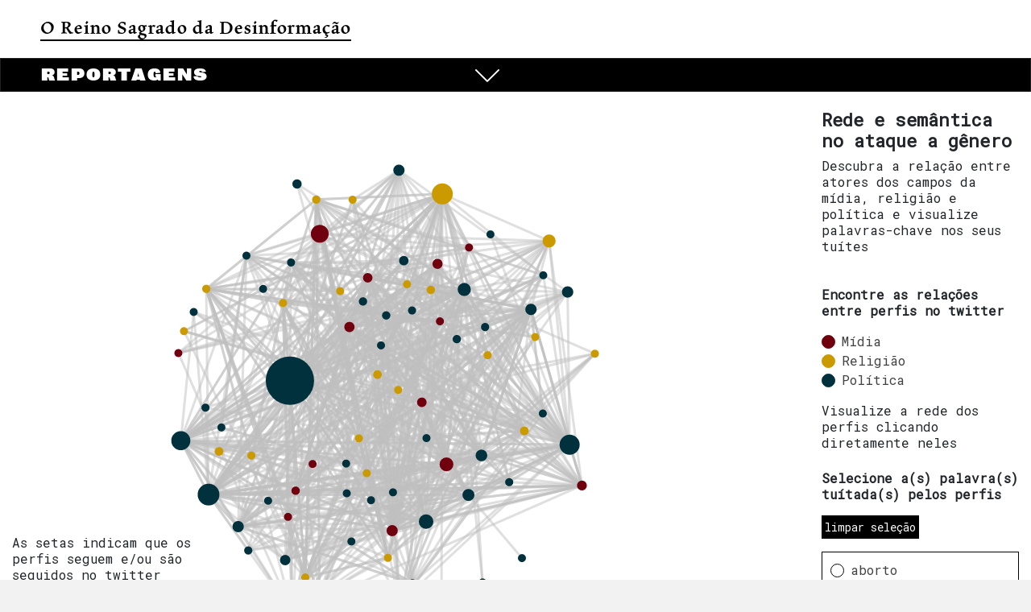

--- FILE ---
content_type: text/html; charset=UTF-8
request_url: https://www.reinodadesinformacao.com.br/
body_size: 14446
content:
<!DOCTYPE html>
<html lang="pt-BR">
<head>
<!-- Google Tag Manager -->
<script>(function(w,d,s,l,i){w[l]=w[l]||[];w[l].push({'gtm.start':
new Date().getTime(),event:'gtm.js'});var f=d.getElementsByTagName(s)[0],
j=d.createElement(s),dl=l!='dataLayer'?'&l='+l:'';j.async=true;j.src=
'https://www.googletagmanager.com/gtm.js?id='+i+dl;f.parentNode.insertBefore(j,f);
})(window,document,'script','dataLayer','GTM-KCFPMMF');</script>
<!-- End Google Tag Manager -->
	<meta charset="UTF-8" />
	<meta name="viewport" content="width=device-width, initial-scale=1.0, minimum-scale=1.0"/>
	
<!--/ Open Graphite Start /-->
<meta property="og:type" content="website" />
<meta property="og:url" content="https://www.reinodadesinformacao.com.br" />
<meta property="og:title" content="O Reino Sagrado da Desinformação" />
<meta property="og:description" content="O Reino Sagrado da Desinformação é a convergência de jornalismo de dados, de pesquisa aplicada e da produção teórica acadêmica. " />
<meta property="og:site_name" content="O Reino Sagrado da Desinformação" />
<meta property="og:image" content="https://www.reinodadesinformacao.com.br/wp-content/uploads/2019/08/popup.jpg" />
<meta property="og:image:width" content="1600" />
<meta property="og:image:height" content="900" />

<meta itemtype="website" />
<meta itemprop="description" content="O Reino Sagrado da Desinformação é a convergência de jornalismo de dados, de pesquisa aplicada e da produção teórica acadêmica. " />
<meta itemprop="image" content="https://www.reinodadesinformacao.com.br/wp-content/uploads/2019/08/popup.jpg" />

<meta name="twitter:card" content="summary_large_image" />
<meta name="twitter:url" content="https://www.reinodadesinformacao.com.br" />
<meta name="twitter:title" content="O Reino Sagrado da Desinformação" />
<meta name="twitter:description" content="O Reino Sagrado da Desinformação é a convergência de jornalismo de dados, de pesquisa aplicada e da produção teórica acadêmica. " />
<meta name="twitter:image" content="https://www.reinodadesinformacao.com.br/wp-content/uploads/2019/08/popup.jpg" />
<meta name="twitter:site" content="O Reino Sagrado da Desinformação" />
<!--/ Open Graphite End /-->

<title>O Reino Sagrado da Desinformação</title>
<meta name='robots' content='noindex,follow' />
<link rel='dns-prefetch' href='//platform.linkedin.com' />
<link rel='dns-prefetch' href='//fonts.googleapis.com' />
<link rel='dns-prefetch' href='//s.w.org' />
<link rel="alternate" type="application/rss+xml" title="Feed para O Reino Sagrado da Desinformação &raquo;" href="https://www.reinodadesinformacao.com.br/feed/" />
<link rel='stylesheet' id='otw_pc_custom.css-css'  href='https://www.reinodadesinformacao.com.br/wp-content/uploads/otwpc/custom.css' media='all' />
<link rel='stylesheet' id='cz-icons-pack-css'  href='https://www.reinodadesinformacao.com.br/wp-content/plugins/codevz-plus/admin/fields/codevz_fields/icons/czicons.css' media='all' />
<link rel='stylesheet' id='weblizar-page-animation-css-css'  href='https://www.reinodadesinformacao.com.br/wp-content/plugins/page-animations-and-transitions/css/animsition.min.css' media='all' />
<link rel='stylesheet' id='rs-plugin-settings-css'  href='https://www.reinodadesinformacao.com.br/wp-content/plugins/revslider/public/assets/css/settings.css' media='all' />
<style id='rs-plugin-settings-inline-css' type='text/css'>
#rs-demo-id {}
</style>
<link rel='stylesheet' id='codevz-style-css'  href='https://www.reinodadesinformacao.com.br/wp-content/themes/xtra/style.css' media='all' />
<link rel='stylesheet' id='font-awesome-css'  href='https://www.reinodadesinformacao.com.br/wp-content/plugins/js_composer/assets/lib/bower/font-awesome/css/font-awesome.min.css' media='all' />
<link rel='stylesheet' id='js_composer_front-css'  href='https://www.reinodadesinformacao.com.br/wp-content/plugins/js_composer/assets/css/js_composer.min.css' media='all' />
<link rel='stylesheet' id='codevz-plugin-css'  href='https://www.reinodadesinformacao.com.br/wp-content/plugins/codevz-plus/assets/css/codevzplus.css' media='all' />
<style id='codevz-plugin-inline-css' type='text/css'>
.row{width: 1366px}

/* Theme color */a:hover, .sf-menu > .cz.current_menu > a, .sf-menu > .cz .cz.current_menu > a, .sf-menu > .current-menu-parent > a {color: #70000d} 
form button, .button, #edd-purchase-button, .edd-submit, .edd-submit.button.blue, .edd-submit.button.blue:hover, .edd-submit.button.blue:focus, [type=submit].edd-submit, .sf-menu > .cz > a:before,.sf-menu > .cz > a:before,
.post-password-form input[type="submit"], .wpcf7-submit, .submit_user, 
#commentform #submit, .commentlist li.bypostauthor > .comment-body:after,.commentlist li.comment-author-admin > .comment-body:after, 
 .pagination .current, .pagination > b, .pagination a:hover, .page-numbers .current, .page-numbers a:hover, .pagination .next:hover, 
.pagination .prev:hover, input[type=submit], .sticky:before, .commentlist li.comment-author-admin .fn,
input[type=submit],input[type=button],.cz_header_button,.cz_default_portfolio a, .dwqa-questions-footer .dwqa-ask-question a,
.cz_readmore, .more-link, .cz_btn,  {background-color: #70000d}
.cs_load_more_doing, div.wpcf7 .wpcf7-form .ajax-loader, .cz_ajax_loader {border-right-color: #70000d}
input:focus,textarea:focus,select:focus {border-color: #70000d !important}
::selection {background-color: #70000d;color: #fff}
::-moz-selection {background-color: #70000d;color: #fff}

/* Custom */Maiola_Regular {
font-family: maiola, serif;
font-weight: 400;
font-style: normal;
}

Maiola_Italic {
font-family: maiola, serif;
font-weight: 400;
font-style: italic;
}

Maiola_Bold {
font-family: maiola, serif;
font-weight: 700;
font-style: normal;
}

Maiola_Bold_Italic {
font-family: maiola, serif;
font-weight: 700;
font-style: italic;
}

Bureau Grot Book {
font-family: bureau-grot, sans-serif;
font-weight: 400;
font-style: normal;
}

Bureau Grot Bold {
font-family: bureau-grot, sans-serif;
font-weight: 700;
font-style: normal;
}

Bureau Grot Compressed Book {
font-family: bureau-grot-compressed, sans-serif;
font-weight: 400;
font-style: normal;
}

Bureau Grot Compressed Bold {
font-family: bureau-grot-compressed, sans-serif;
font-weight: 700;
font-style: normal;
}

Bureau Grot Condensed Book {
font-family: bureau-grot-condensed, sans-serif;
font-weight: 400;
font-style: normal;
}

Bureau Grot Condensed Bold {
font-family: bureau-grot-condensed, sans-serif;
font-weight: 700;
font-style: normal;
}

Bureau Grot Extra Compressed Book {
font-family: bureau-grot-extra-compressed, sans-serif;
font-weight: 400;
font-style: normal;
}

Bureau Grot Extra Compressed Bold {
font-family: bureau-grot-extra-compressed, sans-serif;
font-weight: 700;
font-style: normal;
}

Bureau Grot Wide Book {
font-family: bureau-grot-wide, sans-serif;
font-weight: 400;
font-style: normal;
}

Bureau Grot Wide Bold {
font-family: bureau-grot-wide, sans-serif;
font-weight: 700;
font-style: normal;
}

Bureau Grot Wide Ultra Black {
font-family: bureau-grot-wide, sans-serif;
font-weight: 900;
font-style: normal;
}

Bureau Grot Ultra Black {
font-family: bureau-grot, sans-serif;
font-weight: 900;
font-style: normal;
}

/* Dynamic  */.widget{background-color:rgba(255,255,255,0.01);margin-bottom:35px;border-style:solid;border-width:1px;border-color:#d8d8d8;border-radius:6px}.widget > h4{font-size:20px;font-weight:700}.logo > a, .logo > h1, .logo h2{text-transform:uppercase}.header_2{border-color:#cccccc}#menu_header_2 > .cz > a{padding:6px 15px;margin-right:0px;margin-left:10px}#menu_header_2 > .cz > a:hover,#menu_header_2 > .cz:hover > a,#menu_header_2 > .cz.current_menu > a,#menu_header_2 > .current-menu-parent > a{color:#ffffff}#menu_header_2 > .cz > a:before{width:100%;border-width:0px;border-radius:2px;bottom:0px;left:0px}#menu_header_2 .cz .sub-menu:not(.cz_megamenu_inner_ul),#menu_header_2 .cz_megamenu_inner_ul .cz_megamenu_inner_ul{background-color:#70000d;padding-top:20px;padding-bottom:20px;margin-top:1px;margin-left:30px;border-radius:2px;box-shadow:0px 9px 20px rgba(0,0,0,0.13)}#menu_header_2 .cz .cz a{font-size:14px;color:#cecece}#menu_header_2 .cz .cz a:hover,#menu_header_2 .cz .cz:hover > a,#menu_header_2 .cz .cz.current_menu > a,#menu_header_2 .cz .current_menu > .current_menu{color:#ffffff}.onSticky{background-color:#000000 !important;padding-top:5px !important;padding-bottom:5px !important;z-index:999 !important}.header_4{background-color:#000000;border-style:solid;border-width:0 0 0px;border-color:#f4f4f4}#menu_header_4 > .cz > a{font-size:22px;color:#ffffff;text-transform:uppercase;margin-left:35px}#menu_header_4 > .cz > a:hover,#menu_header_4 > .cz:hover > a,#menu_header_4 > .cz.current_menu > a,#menu_header_4 > .current-menu-parent > a{color:#ffffff}#menu_header_4 .cz .cz a{color:#ffffff}#menu_header_4 .cz .cz a:hover,#menu_header_4 .cz .cz:hover > a,#menu_header_4 .cz .cz.current_menu > a,#menu_header_4 .cz .current_menu > .current_menu{color:#cb9a00}.page_title,.header_onthe_cover .page_title{background-color:#70000d;padding-top:10px;padding-bottom:8px;border-style:solid;border-width:0 0 1px;border-color:#f4f4f4}.page_title .section_title{font-size:24px;color:#ffffff;padding-bottom:10px}.page_title a,.page_title a:hover,.page_title i{color:#e8e8e8}.breadcrumbs{margin-top:7px;margin-right:10px}.cz_middle_footer{font-size:11px;font-family:'Roboto Mono';line-height:2;background-color:#000000;padding-top:10px;margin-bottom:-15px}.footer_widget{color:#ffffff;padding:10px 10px 10px 10px}.cz_middle_footer a{font-size:13px;color:#ffffff;line-height: 2}.cz_middle_footer a:hover{color:#c6c6c6}.footer_2{background-color:#70000d}i.backtotop{font-size:12px;color:#ffffff;background-color:#000000;padding:5px;border-style:none;border-width:0px;border-radius:10px}i.fixed_contact{color:#70000d;margin-right:3px;border-style:none;border-radius:50px 0 0 50px ;box-shadow:0px 0px 10px rgba(0,0,0,0.15)}.footer_widget > h4{color:#ffffff;font-size:28px;font-weight:100;border-style:solid;border-width:0 0 1px}.tagcloud a:hover, .cz_post_cat a:hover{color:#ffffff;background-color:#70000d}.pagination a, .pagination > b, .pagination span, .page-numbers a, .page-numbers span, .woocommerce nav.woocommerce-pagination ul li a, .woocommerce nav.woocommerce-pagination ul li span{font-size:14px;color:#70000d;font-weight:700;padding:0px;margin-right:5px;border-style:solid;border-width:1px;border-color:rgba(112,0,13,0.25);border-radius:4px}#menu_header_2 .sub-menu .sub-menu:not(.cz_megamenu_inner_ul){margin-top:-20px;margin-left:11px}.cz-cpt-post .cz_readmore, .cz-cpt-post .more-link{color:rgba(255,255,255,0.8);border-radius:3px}.cz-cpt-post .cz_readmore:hover, .cz-cpt-post .more-link:hover{color:#ffffff;background-color:#70000d}.cz-cpt-post .cz_default_loop .cz_post_author_avatar img{padding:2px;border-style:solid;border-width:1px;border-color:#cccccc;border-radius:5px;box-shadow:none;width:42px}.cz-cpt-post .cz_default_loop .cz_post_author_name{font-size:14px;color:#000370;font-weight:600}.cz-cpt-post .cz_default_loop .cz_post_date{font-size:12px;font-style:italic}.cz-cpt-post .cz_default_loop .cz_post_title h3{font-size:28px;font-weight:500}#menu_header_2 .cz .cz a .cz_indicator{color:#ffffff}.cz-cpt-post .cz_default_loop.sticky > div{background-color:rgba(167,167,167,0.1);margin-bottom:40px;border-style:solid;border-width:2px;border-color:#000370;border-radius:6px}.cz-cpt-post .cz_default_loop > div{padding-bottom:40px;margin-bottom:40px;border-style:solid}.cz-cpt-post .cz_default_loop .cz_post_meta{border-width:0px 0px 0px 6px;border-color:#70000d;display:inline-block}.single-post .cz_related_posts > h4{font-size:22px}.single-post #comments > h3{font-size:22px}.single-post .next_prev .previous i,.single-post .next_prev .next i{color:#000000;border-style:solid;border-width:1px;border-color:#e5e5e5;border-radius:4px}.single-post .next_prev .previous:hover i,.single-post .next_prev .next:hover i{color:#ffffff;background-color:#70000d}.single-post .next_prev h4{margin-right:8px;margin-left:8px} .content > h3:first-child, .content .section_title{font-size:32px}.single-post h3.section_title{font-size:32px}.single-post .cz_top_meta_i{color:#727272}.single-post .cz_top_meta_i a, .single-post .cz_top_meta_i .cz_post_date{color:#000370}form button,.cz_btn,.wpcf7-submit,.dwqa-questions-footer .dwqa-ask-question a,input[type=submit],input[type=button],.button,.cz_header_button,.woocommerce a.button,.woocommerce input.button,.woocommerce #respond input#submit.alt,.woocommerce a.button.alt,.woocommerce button.button.alt,.woocommerce input.button.alt,.woocommerce #respond input#submit, .woocommerce a.button, .woocommerce button.button, .woocommerce input.button, #edd-purchase-button, .edd-submit, [type=submit].edd-submit, .edd-submit.button.blue{border-radius:2px}input,textarea,select,.qty{border-radius:2px}.pagination .current, .pagination > b, .pagination a:hover, .page-numbers .current, .page-numbers a:hover, .pagination .next:hover, .pagination .prev:hover, .woocommerce nav.woocommerce-pagination ul li a:focus, .woocommerce nav.woocommerce-pagination ul li a:hover, .woocommerce nav.woocommerce-pagination ul li span.current{color:#ffffff}#menu_header_2 .cz_parent_megamenu > [class^="cz_megamenu_"] > .cz, .cz_parent_megamenu > [class*=" cz_megamenu_"] > .cz{padding-right:10px;padding-left:10px;margin-top:10px;margin-bottom:10px;border-style:solid;border-color:rgba(255,255,255,0.1)}#menu_header_2 .cz .cz h6{color:#ffffff}.cz-cpt-post .cz_default_loop .cz_post_image, .cz-cpt-post .cz_post_svg{border-radius:4px}.cz-cpt-portfolio .cz_default_loop .cz_post_image, .cz-cpt-portfolio .cz_post_svg{border-radius:4px}.cz-cpt-post .cz_default_loop .cz_post_excerpt{font-size:13px;line-height:24px}body{font-family:'maiola'}.fixed_side, .fixed_side .theiaStickySidebar{background-color:#000000;width:50px;height:100%}#menu_header_4{background-color:#70000d}#menu_header_4 > .cz > a:before{color:#cb9a00;background-color:#cb9a00}#menu_header_4 .cz .cz a .cz_indicator{font-size:16px;color:#ffffff}#menu_header_4 > .cz > a .cz_indicator{font-size:16px;color:#ffffff}#menu_header_5 > .cz > a{font-size:18px;font-family:'bureau-grot';font-weight:600;line-height:1;letter-spacing:2px;margin-top:8px}#menu_header_5 > .cz > a .cz_indicator{font-size:15px;color:#000000}#menu_header_5 > .cz > a:before{background-color:#70000d}#menu_header_5 .cz .sub-menu:not(.cz_megamenu_inner_ul),#menu_header_5 .cz_megamenu_inner_ul .cz_megamenu_inner_ul{width:575px}

/* Responsive */@media screen and (max-width:1366px){#layout{width:100%!important}#layout.layout_1,#layout.layout_2{width:95%!important}.row{width:90% !important;padding:0}blockquote{padding:20px}footer .elms_center,footer .elms_left,footer .elms_right,footer .have_center .elms_left, footer .have_center .elms_center, footer .have_center .elms_right{float:none;display:table;text-align:center;margin:0 auto;flex:unset}}
@media screen and (max-width:1025px){.header_1,.header_2,.header_3{width: 100%}#layout.layout_1,#layout.layout_2{width:94%!important}#layout.layout_1 .row,#layout.layout_2 .row{width:90% !important}}
@media screen and (max-width:768px){.header_1,.header_2,.header_3,.header_5,.fixed_side{display: none !important}.header_4,.cz_before_mobile_header,.cz_after_mobile_header,.Corpse_Sticky.cz_sticky_corpse_for_header_4{display: block !important}.header_onthe_cover:not(.header_onthe_cover_dt):not(.header_onthe_cover_all){margin-top: 0 !important}body,#layout{max-width:100%;padding: 0 !important;margin: 0 !important}body{overflow-x:hidden}.row{max-width:100%}table{width:100% !important}.inner_layout,#layout.layout_1,#layout.layout_2,.col,.cz_five_columns > .wpb_column,.cz_five_columns > .vc_vc_column{width:100% !important;max-width:100%;margin:0 !important;border-radius:0}.hidden_top_bar,.fixed_contact,.cz_process_road_a,.cz_process_road_b{display:none!important}.cz_parent_megamenu>.sub-menu{margin:0!important}.is_fixed_side{padding:0!important}.cz_tabs_is_v .cz_tabs_nav,.cz_tabs_is_v .cz_tabs_content{width: 100% !important;margin-bottom: 20px}.wpb_column {margin-bottom: 20px}.cz_fixed_footer {position: static !important}.hide_on_desktop,.sm2-bar-ui.hide_on_desktop{display:block}.cz_2_btn_center.hide_on_desktop,.cz_line.tac.hide_on_desktop,.cz_subscribe_elm_center.hide_on_desktop{display:table},.cz_btn.hide_on_desktop{display:inline-block}.Corpse_Sticky,.hide_on_tablet{display:none}header i.hide,.show_on_tablet{display:block}.slick-slide .cz_grid_item{margin:0 auto !important;float:none !important;display: table !important;}.cz_grid_item{width:50% !important}.cz_grid_item img{width:auto !important;margin: 0 auto}.cz_mobile_text_center, .cz_mobile_text_center *{text-align:center !important;float:none !important;margin-right:auto;margin-left:auto}.cz_mobile_text_center .cz_title_content{width:100%}.cz_mobile_text_center .cz_title_content .cz_wpe_content{display:table}.vc_row[data-vc-stretch-content] .vc_column-inner[class^='vc_custom_'],.vc_row[data-vc-stretch-content] .vc_column-inner[class*=' vc_custom_'] {padding:20px !important;}.wpb_column {margin-bottom: 0 !important;}.vc_row.no_padding .vc_column_container > .vc_column-inner, .vc_row.nopadding .vc_column_container > .vc_column-inner{padding:0 !important;}.cz_posts_container article > div{height: auto !important}.cz_split_box_left > div, .cz_split_box_right > div {width:100% !important;float:none}.search_style_icon_full .search{width:86%;top:80px}.vc_row-o-equal-height .cz_box_front_inner, .vc_row-o-equal-height .cz_eqh, .vc_row-o-equal-height .cz_eqh > div, .vc_row-o-equal-height .cz_eqh > div > div, .vc_row-o-equal-height .cz_eqh > div > div > div, .vc_row-o-equal-height .cz_eqh > div > div > div > div, .vc_row-o-equal-height .cz_eqh > div > div > div > div > div, .cz_posts_equal > .clr{display:block !important}.cz_a_c.cz_timeline_container:before {left: 0}.cz_timeline-i i {left: 0;transform: translateX(-50%)}.cz_a_c .cz_timeline-content {margin-left: 50px;width: 70%;float: left}.cz_a_c .cz_timeline-content .cz_date{position: static;text-align: left}.cz_posts_template_13 article,.cz_posts_template_14 article{width:100%}.center_on_mobile,.center_on_mobile *{text-align:center !important;float:none !important;list-style:none !important}.center_on_mobile .cz_wh_left, .center_on_mobile .cz_wh_right {display:block}.center_on_mobile .item_small > a{display:inline-block;margin:2px 0}.center_on_mobile img,.center_on_mobile .cz_image > div{float:none;display:table !important;margin-left: auto !important;margin-right: auto !important}.center_on_mobile .cz_stylish_list{display: table;margin: 0 auto}.center_on_mobile .star-rating{margin: 0 auto !important}.codevz-widget-about > * > *{text-align: center;display: table;margin-left: auto;margin-right: auto}.tac_in_mobile{text-align:center !important;float:none !important;display:table;margin-left:auto !important;margin-right:auto !important}.cz_posts_list_1 .cz_grid_item div > *, .cz_posts_list_2 .cz_grid_item div > *, .cz_posts_list_3 .cz_grid_item div > *, .cz_posts_list_5 .cz_grid_item div > *{padding: 0 !important;width:100% !important}.cz_row_reverse,.cz_reverse_row,.cz_reverse_row_tablet{flex-direction:column-reverse;display: flex}.admin-bar .offcanvas_area,.admin-bar .offcanvas_area,.admin-bar .hidden_top_bar{margin-top: 46px}.admin-bar .header_5,.admin-bar .onSticky,.admin-bar .cz_fixed_top_border,.admin-bar i.offcanvas-close{top:46px}.admin-bar .onSticky{top:0}footer .have_center > .elms_row > .clr{display: block}footer .have_center .elms_left > div,footer .have_center .elms_right > div{float:none;display:inline-block}}
@media screen and (max-width:480px){.cz_grid_item img{width:auto !important}.cz_tab_a,.cz_tabs_content,.cz_tabs_is_v .cz_tabs_nav{box-sizing:border-box;display: block;width: 100% !important;margin-bottom: 20px}.hide_on_tablet{display:block}.hide_on_mobile,.show_only_tablet,.fixed_contact,.cz_cart_items,.cz_tabs_nav,.cz_tabs_is_v .cz_tabs_nav{display:none}header i.hide,.show_on_mobile,.cz_tabs>select{display:block}.cz_2_btn_center.hide_on_tablet{display:table}.offcanvas_area{width:65%}.woocommerce ul.products li.product, .woocommerce-page ul.products li.product, .woocommerce-page[class*=columns-] ul.products li.product, .woocommerce[class*=columns-] ul.products li.product,.wpcf7-form p,.cz_default_loop,.cz_post_image,.cz_post_chess_content{width: 100% !important}.cz_post_chess_content{position:static;transform:none}.cz_post_image,.cz_default_grid{width: 100%;margin-bottom:30px !important}.wpcf7-form p {width: 100% !important;margin: 0 0 10px !important}th, td {padding: 1px}dt {width: auto}dd {margin: 0}pre{width: 90%}.woocommerce .woocommerce-result-count, .woocommerce-page .woocommerce-result-count,.woocommerce .woocommerce-ordering, .woocommerce-page .woocommerce-ordering{float:none;text-align:center;width:100%}.woocommerce #coupon_code, .coupon input.button {width:100% !important;margin:0 0 10px !important}span.wpcf7-not-valid-tip{left:auto}.wpcf7-not-valid-tip:after{right:auto;left:-41px}.cz_video_popup div{width:fit-content}.cz_grid_item{position:static !important;width:100% !important;margin:0 !important;float:none !important;transform:none !important}.cz_grid_item > div{margin:0 0 10px !important}.cz_grid{width:100% !important;margin:0 !important;height: auto !important}.next_prev li {float:none !important;width:100% !important;border: 0 !important;margin-bottom:30px !important}.services.left .service_custom,.services.right .service_custom,.services.left .service_img,.services.right .service_img{float:none;margin:0 auto 20px auto !important;display:table}.services div.service_text,.services.right div.service_text{padding:0 !important;text-align:center !important}.header_onthe_cover_dt{margin-top:0 !important}.alignleft,.alignright{float:none;margin:0 auto 30px}.woocommerce li.product{margin-bottom:30px !important}.woocommerce #reviews #comments ol.commentlist li .comment-text{margin:0 !important}#comments .commentlist li .avatar{left:-20px !important}.services .service_custom i{left: 50%;transform: translateX(-50%)}#commentform > p{display:block;width:100%}blockquote,.blockquote{width:100% !important;box-sizing:border-box;text-align:center;display:table !important;margin:0 auto 30px !important;float:none !important}.cz_related_post{margin-bottom: 30px !important}.right_br_full_container .lefter, .right_br_full_container .righter,.right_br_full_container .breadcrumbs{width:100%;text-align:center}a img.alignleft,a img.alignright{margin:0 auto 30px;display:block;float:none}.cz_popup_in{max-height:85%!important;max-width:90%!important;min-width:0;animation:none;box-sizing:border-box;left:5%;transform:translate(0,-50%)}.rtl .sf-menu > .cz{width:100%}.cz_2_btn a {box-sizing: border-box}.cz_has_year{margin-left:0 !important}.cz_history_1 > span:first-child{position:static !important;margin-bottom:10px !important;display:inline-block}.search-form .search-submit{margin: 0}.page_item_has_children .children, ul.cz_circle_list {margin: 8px 0 8px 10px}ul, .widget_nav_menu .sub-menu, .widget_categories .children, .page_item_has_children .children, ul.cz_circle_list{margin-left: 10px}.dwqa-questions-list .dwqa-question-item{padding: 20px 20px 20px 90px}.dwqa-question-content, .dwqa-answer-content{padding:0}.cz_reverse_row_mobile{flex-direction:column-reverse;display: flex}.cz_hexagon{position: relative;margin: 0 auto 30px}.cz_gallery_badge{right:-10px}.woocommerce table.shop_table_responsive tr td,.woocommerce-page table.shop_table_responsive tr td{display:flow-root !important}.quantity{float:right}.wpb_animate_when_almost_visible{animation-name:fadeIn !important;animation-delay:0 !important}.cz_edd_container .edd_price_options {position: static;visibility: visible;opacity: 1;transform: none;box-shadow: none;padding: 0}.cz_subscribe_elm{width:100% !important}.cz_mobile_btn_center{float:none !important;margin-left: auto !important;margin-right: auto !important;display: table !important;text-align: center !important}.cz_mobile_btn_block{float:none}.cz_mobile_btn_block a{display:block;margin:0;text-align:center}i.backtotop{display:none;}}


/* Dynamic Single */body.cz-page-11{background-repeat:no-repeat;background-position:center top;background-attachment:fixed}


/* PageBuilder */#cz_90599 .cz_title_content{font-size:24px;color:#ffffff;font-family:'maiola';text-align:left;line-height:2;padding-right:0px;padding-left:0px;margin-right:0px;margin-left:0px}@media screen and (max-width:768px){#cz_44198 .cz_title_content{margin-left:20px}}@media screen and (max-width:480px){#cz_71023 .cz_acc_child_content{margin-right:5px;margin-left:5px}}
</style>
<link rel='stylesheet' id='google-font-roboto-mono-css'  href='//fonts.googleapis.com/css?family=Roboto+Mono%3A100%2C200%2C300%2C400%2C500%2C600%2C700%2C800%2C900' media='all' />
<link rel='stylesheet' id='google-font-maiola-css'  href='//fonts.googleapis.com/css?family=maiola%3A100%2C200%2C300%2C400%2C500%2C600%2C700%2C800%2C900' media='all' />
<link rel='stylesheet' id='google-font-bureau-grot-css'  href='//fonts.googleapis.com/css?family=bureau-grot%3A100%2C200%2C300%2C400%2C500%2C600%2C700%2C800%2C900' media='all' />
<link rel='stylesheet' id='otw_components_0_css-css'  href='https://www.reinodadesinformacao.com.br/wp-content/uploads/otwcache/otw_components_css_0_d54da3f14b93f0cc022cbdf4ae522832.css' media='all' />
<link rel='stylesheet' id='smart-grid-builder-css'  href='https://www.reinodadesinformacao.com.br/wp-content/plugins/ss-grid-builder//assets/css/style.css' media='all' />
<script src='https://www.reinodadesinformacao.com.br/wp-includes/js/jquery/jquery.js'></script>
<script src='https://www.reinodadesinformacao.com.br/wp-includes/js/jquery/jquery-migrate.min.js'></script>
<script src='https://www.reinodadesinformacao.com.br/wp-content/plugins/page-animations-and-transitions/js/animsition.min.js'></script>
<script src='https://www.reinodadesinformacao.com.br/wp-content/plugins/revslider/public/assets/js/jquery.themepunch.tools.min.js'></script>
<script src='https://www.reinodadesinformacao.com.br/wp-content/plugins/revslider/public/assets/js/jquery.themepunch.revolution.min.js'></script>
<script src='https://www.reinodadesinformacao.com.br/wp-content/plugins/sticky-menu-or-anything-on-scroll/assets/js/jq-sticky-anything.min.js'></script>
<script src='https://www.reinodadesinformacao.com.br/wp-content/uploads/otwcache/otw_components_js_0_8883a986b6f9ebb90339d007ac3bbb3e.js'></script>
<script src='https://platform.linkedin.com/in.js'></script>
<link rel='https://api.w.org/' href='https://www.reinodadesinformacao.com.br/wp-json/' />
<link rel="EditURI" type="application/rsd+xml" title="RSD" href="https://www.reinodadesinformacao.com.br/xmlrpc.php?rsd" />
<link rel="wlwmanifest" type="application/wlwmanifest+xml" href="https://www.reinodadesinformacao.com.br/wp-includes/wlwmanifest.xml" /> 

<link rel="canonical" href="https://www.reinodadesinformacao.com.br/" />
<link rel='shortlink' href='https://www.reinodadesinformacao.com.br/' />
<link rel="alternate" type="application/json+oembed" href="https://www.reinodadesinformacao.com.br/wp-json/oembed/1.0/embed?url=https%3A%2F%2Fwww.reinodadesinformacao.com.br%2F" />
<link rel="alternate" type="text/xml+oembed" href="https://www.reinodadesinformacao.com.br/wp-json/oembed/1.0/embed?url=https%3A%2F%2Fwww.reinodadesinformacao.com.br%2F&#038;format=xml" />
<meta name="format-detection" content="telephone=no">
<link rel="stylesheet" href="https://use.typekit.net/pqx3jla.css">
<script>
(function(i,s,o,g,r,a,m){i['GoogleAnalyticsObject']=r;i[r]=i[r]||function(){
(i[r].q=i[r].q||[]).push(arguments)},i[r].l=1*new Date();a=s.createElement(o),
m=s.getElementsByTagName(o)[0];a.async=1;a.src=g;m.parentNode.insertBefore(a,m)
})(window,document,'script','https://www.google-analytics.com/analytics.js','ga');

ga('create', 'UA-146359418-1', 'auto');
ga('send', 'pageview');
</script><script>function gusta_fix_vc_full_width() { var elements=jQuery('[data-vc-full-width="true"]');jQuery.each(elements,function(key,item){var el=jQuery(this);el.addClass('vc_hidden');var el_full=el.next('.vc_row-full-width');if(el_full.length||(el_full=el.parent().next('.vc_row-full-width')),el_full.length){var el_margin_left=parseInt(el.css('margin-left'),10),el_margin_right=parseInt(el.css('margin-right'),10),offset=0-el_full.offset().left-el_margin_left,width=jQuery(window).width();if(el.css({position:'relative',left:offset,'box-sizing':'border-box',width:jQuery(window).width()}),!el.data('vcStretchContent')){var padding=-1*offset;0>padding&&(padding=0);var paddingRight=width-padding-el_full.width()+el_margin_left+el_margin_right;0>paddingRight&&(paddingRight=0),el.css({'padding-left':padding+'px','padding-right':paddingRight+'px'})}el.attr('data-vc-full-width-init','true'),el.removeClass('vc_hidden'),jQuery(document).trigger('vc-full-width-row-single',{el:el,offset:offset,marginLeft:el_margin_left,marginRight:el_margin_right,elFull:el_full,width:width})}}),jQuery(document).trigger('vc-full-width-row',elements); jQuery('.owl-carousel').each(function(){ jQuery(this).trigger('refresh.owl.carousel'); }); } jQuery( 'document' ).ready(function() { gusta_fix_vc_full_width(); });</script><!--[if lte IE 9]><link rel="stylesheet" type="text/css" href="https://www.reinodadesinformacao.com.br/wp-content/plugins/js_composer/assets/css/vc_lte_ie9.min.css" media="screen"><![endif]--><meta name="generator" content="Powered by Slider Revolution 5.4.8 - responsive, Mobile-Friendly Slider Plugin for WordPress with comfortable drag and drop interface." />
<script type="text/javascript">function setREVStartSize(e){									
						try{ e.c=jQuery(e.c);var i=jQuery(window).width(),t=9999,r=0,n=0,l=0,f=0,s=0,h=0;
							if(e.responsiveLevels&&(jQuery.each(e.responsiveLevels,function(e,f){f>i&&(t=r=f,l=e),i>f&&f>r&&(r=f,n=e)}),t>r&&(l=n)),f=e.gridheight[l]||e.gridheight[0]||e.gridheight,s=e.gridwidth[l]||e.gridwidth[0]||e.gridwidth,h=i/s,h=h>1?1:h,f=Math.round(h*f),"fullscreen"==e.sliderLayout){var u=(e.c.width(),jQuery(window).height());if(void 0!=e.fullScreenOffsetContainer){var c=e.fullScreenOffsetContainer.split(",");if (c) jQuery.each(c,function(e,i){u=jQuery(i).length>0?u-jQuery(i).outerHeight(!0):u}),e.fullScreenOffset.split("%").length>1&&void 0!=e.fullScreenOffset&&e.fullScreenOffset.length>0?u-=jQuery(window).height()*parseInt(e.fullScreenOffset,0)/100:void 0!=e.fullScreenOffset&&e.fullScreenOffset.length>0&&(u-=parseInt(e.fullScreenOffset,0))}f=u}else void 0!=e.minHeight&&f<e.minHeight&&(f=e.minHeight);e.c.closest(".rev_slider_wrapper").css({height:f})					
						}catch(d){console.log("Failure at Presize of Slider:"+d)}						
					};</script>
		<style type="text/css" id="wp-custom-css">
			.botao-voltar {
	color:#fff;
	font-size:40px;
	text-align:right;
	padding-right:10px;
}
.botao-voltar a:link {
	color:#fff;
	font-size:40px;
	text-align:right;
	padding-right:10px;
}
#otw-overlay-1 {
	background-size:cover;
	background-position: center center; 
}
.titulo-popup {
	font-size: 44px;
	color:#fff;
    font-family: 'maiola';
    font-weight: 400;
    letter-spacing: 1;
	line-height:1.1;
    text-decoration: underline;
	-webkit-text-underline-position: under;
  -ms-text-underline-position: below;
  text-underline-position: under;
}
.titulo-popup a {
	font-size: 44px;
	color:#fff;
    font-family: 'maiola';
    font-weight: 400;
    letter-spacing: 1;
	line-height:1.1;
    text-decoration: underline;
	-webkit-text-underline-position: under;
  -ms-text-underline-position: below;
  text-underline-position: under;
}
.foto-abre {
	height:450px;
}
.foto-abre-mobile {
	height:180px;
}
.credito-abre {
	display: block;
    position: absolute;
    right: 6px;
    bottom: -30px;
    background-color: rgba(0, 0, 0, .4);
    text-shadow: 1px 1px 1px rgba(0, 0, 0, .1);
    color: #fff;
    padding: 5px 10px;
    font-style: italic;
	  letter-spacing:1px;
    font-size: 16px;
    line-height: 1.3;
    text-transform: none;
    z-index: 20;
}
.credito-abre-mobile {
	display: block;
    position: absolute;
    right: 6px;
    bottom: -30px;
    background-color: rgba(0, 0, 0, .4);
    text-shadow: 1px 1px 1px rgba(0, 0, 0, .1);
    color: #fff;
    padding: 5px 10px;
    font-style: italic;
	  letter-spacing:1px;
    font-size: 10px;
    line-height: 1.3;
    text-transform: none;
    z-index: 20;
}
.versiculo-label {
	font-family: 'Roboto Mono';
	color:#70000d;
	font-size:18px;
	font-weight:400;
	line-height:1;
	font-family: maiola, serif;
}
.versiculo {
	font-family: 'Roboto Mono';
	color:#70000d;
	font-size:28px;
	font-weight:600;
	line-height:1.5;
	font-family: maiola, serif;
}
.quadro-personages {
	height:300px;
}
.capitulo-nome-sticky {
font-size: 13px;
font-family: 'bureau-grot';
font-weight: 900;
}
.capitulo-destaque-sticky {
font-family: maiola, serif;
font-size:22px;
font-weight: 600;
line-height: 1.4;
text-decoration: none;
-webkit-text-underline-position: under;
  -ms-text-underline-position: below;
  text-underline-position: under; 
}
.menu-nao-accordion a:hover {
    color: #ffffff;
}
::-moz-selection { /* Code for Firefox */
  background:#70000d;
}
::selection {
  background:rgba(112,0,13,0.996);
}
#cz_70549 .cz_isOpen .cz_acc_child:hover {
    color: #ffffff;
}
.cz_acc_child {
	padding: 4px 40px 4px 20px;
}
.cabecalho-sticky {
	z-index:1000;
}
.menu-lat-css {
	z-index:100;
}
.texto-post {
	z-index:10;
}
.onSticky {
    background-color: #000000;
}
.wpfm-template-5 .wpfm-menu-nav ul li span.wpfm-tootltip-title::after {
    position: absolute;
    content: none;
    font-family: FontAwesome;
    top: 50%;
    -webkit-transform: translateY(-50%);
    transform: translateY(-50%);
    left: -10px;
    font-family: 12px;
    color: #eee;
}
.wpfm-icon-block img {
    padding: 3px;
    display: block;
	margin-left:auto;
	margin-right:auto;
}
.wpfm-template-5 .wpfm-menu-nav ul li {
    margin-bottom: 2px;
}
.menu-lateral-botoes a {
	text-decoration: underline;
	text-decoration-color:#f2f2f2;
}
.menu-lateral-interno {
	font-family: 'Roboto Mono';
	font-size:13px;
	text-transform:uppercase;
	text-decoration: underline;
	text-decoration-color:#f2f2f2;
}
.menu-lateral-interno a {
	font-family: 'Roboto Mono';
	text-transform:uppercase;
	color:#000000;
	text-decoration: underline;
	text-decoration-color:#f2f2f2;
	cursor: pointer;
}
.menu-lateral-interno a:hover {
	font-family: 'Roboto Mono';
	text-transform:uppercase;
	color:#70000d;
	text-decoration: underline;
	text-decoration-color:#f2f2f2;
}
.menu-lateral-interno-capitulo {
	font-family: 'bureau-grot';
  font-weight: 900;
	font-size:10px;
	color:#70000d;
	text-transform:uppercase;
	text-decoration: underline;
	text-decoration-color:#f2f2f2;
}
.capitulo-quote {
font-family: maiola, serif;
font-size:25px;
font-weight: 400;
line-height: 1.4;
text-decoration: underline;
text-decoration-color:#70000D;
-webkit-text-underline-position: under;
  -ms-text-underline-position: below;
  text-underline-position: under; 
}
.letra-inicial {
  float: left;
  font-family: maiola;
  font-size: 125px;
  line-height: 60px;
  padding-top: 15px;
  padding-right: 10px;
}
.letra-inicial-2 {
  float: left;
  font-family: maiola;
  font-size: 125px;
  line-height: 60px;
  padding-top: 15px;
  padding-right: 10px;
	padding-bottom:30px;
}
.capitulo-numero-interna {
font-family: maiola, serif;
font-size:30px;
font-weight: 700;
text-decoration: none;
line-height: 1.2; color:#ffffff;
}
.capitulo-nome-interna {
font-size: 30px;
color: #ffffff;
font-family: 'bureau-grot';
font-weight: 900;
letter-spacing: 2px;
color:#ffffff;
}
.estilo-destaque {
	font-family: maiola, serif;
  font-size:30px;
  line-height: 1.3;
	font-weight: 600;
	color:#000000;
	text-decoration: underline;
	-webkit-text-underline-position: under;
  -ms-text-underline-position: below;
  text-underline-position: under;
  text-decoration-color:#70000d;
}
.intertitulo {
	font-size: 21px; font-family: 'bureau-grot'; font-weight: 900; letter-spacing: 1px; line-height: 1.5;
	text-transform:uppercase;
}
.textos {
	font-size:22px;
	line-height: 1.5;
}
.linha-fina {
	font-size:24px;
	line-height: 1.6;
}
.capitulo-destaque-interna {
font-family: maiola, serif;
font-size:55px;
font-weight: 600;
line-height: 1.4;
color:#ffffff;
text-decoration: underline;
text-decoration-color:#fff;
}
.capitulo-destaque-interna a {

}
.capitulo-numero {
	font-family: maiola, serif;
font-size:18px;
font-weight: 700;
text-decoration: none;
line-height: 1.2;
}
.capitulo-nome {
	font-size: 17px;
font-family: 'bureau-grot';
font-weight: 900;
}
.capitulo-destaque {
font-family: maiola, serif;
font-size:29px;
font-weight: 600;
line-height: 1.4;
text-decoration: none;
-webkit-text-underline-position: under;
  -ms-text-underline-position: below;
  text-underline-position: under;
	text-decoration-color:#bdcbcb;
}
.capitulo-destaque a {
color:#000000;
text-decoration: none;
	text-decoration-color:#bdcbcb;
}
.capitulo-excerpt {
	font-family: maiola, serif;
font-size:22px;
font-weight: 400;
text-decoration: none;
line-height: 1.4;
}
.cz_nocomment {
	display:none;
	visibility:hidden;
}
.under-below-header { 
  -webkit-text-underline-position: under;
  -ms-text-underline-position: below;
  text-underline-position: under; 
}
.under-below-rodape { 
  -webkit-text-underline-position: under;
  -ms-text-underline-position: below;
  text-underline-position: under; 
}
.titulo_reportagem_menu {
font-family: maiola, serif;
font-size:32px;
font-weight: 400;
text-decoration: underline;
}
.titulo_reportagem_menu a {
font-family: maiola, serif;
font-size:32px;
font-weight: 400;
text-decoration: underline;
}
.texto-personagens {
font-size: 22px;
color: #ffffff;
font-family: 'maiola';
}
.nome-personagens {
font-size: 30px;
color: #fff;
font-family: 'bureau-grot';
font-weight: 900;
letter-spacing: 2px;
text-transform: uppercase;
}
.estado-personagens {
font-size: 30px;
font-family: 'Roboto Mono';
line-height: 2;
font-weight: bold;
color: #fff;
}
.capitulos-personagens {
font-size: 12px;
font-family: 'Roboto Mono';
line-height: 2;
font-weight: bold;
color: #fff;
text-decoration: underline;
-webkit-text-underline-position: under;
  -ms-text-underline-position: below;
  text-underline-position: under; 
}
.capitulos-personagens a {
color: #fff;
}
.nome-personagens-list a {
font-size: 20px;
color: #fff;
font-family: 'bureau-grot';
font-weight: 900;
letter-spacing: 2px;
text-transform: uppercase;
text-align:center;
}
.estado-personagens-list a {
font-size: 20px;
font-family: 'Roboto Mono';
line-height: 2;
color: #fff;
}
.head-personagens {
font-size: 56px;
color: #ffffff;
font-family: 'maiola';
font-weight:bold;
text-decoration: underline;
-webkit-text-underline-position: under;
  -ms-text-underline-position: below;
  text-underline-position: under; 
}
.capitulos-personagens a {
color: #fff;
}
.head-personagem-autor {
font-size: 12px;
font-family: 'Roboto Mono';
line-height: 2;
color: #fff;
}		</style>
	<style type="text/css" data-type="vc_custom-css">body {
  background-color:#f2f2f2;
}</style><style type="text/css" data-type="vc_shortcodes-custom-css">.vc_custom_1565371591600{margin-top: -50px !important;}.vc_custom_1566417166081{margin-top: -47px !important;padding-top: 50px !important;padding-bottom: 50px !important;background-color: #3c3c3b !important;}.vc_custom_1565205948406{padding-top: 0px !important;padding-right: 0px !important;padding-bottom: 0px !important;padding-left: 0px !important;}.vc_custom_1566417186253{padding-top: 32px !important;padding-right: 0px !important;padding-bottom: 0px !important;padding-left: 0px !important;}</style><noscript><style type="text/css"> .wpb_animate_when_almost_visible { opacity: 1; }</style></noscript></head>

<body data-rsssl=1 class="home page-template-default page page-id-11 wp-embed-responsive cz-cpt-post  clr cz-page-11 animsition wpb-js-composer js-comp-ver-5.5.5 vc_responsive">
<!-- Google Tag Manager (noscript) -->
<noscript><iframe src="https://www.googletagmanager.com/ns.html?id=GTM-KCFPMMF"
height="0" width="0" style="display:none;visibility:hidden"></iframe></noscript>
<!-- End Google Tag Manager (noscript) -->
	<div id="intro"  data-ajax="https://www.reinodadesinformacao.com.br/wp-admin/admin-ajax.php"></div>

<div id="layout" class="clr layout_"><div class="inner_layout "><div class="cz_overlay"></div><header class="page_header clr cz_sticky_h5"><div class="header_2 cz_menu_fx_fade_in"><div class="row elms_row"><div class="clr"><div class="elms_left header_2_left "><div class="cz_elm custom_element_header_2_left_0 inner_custom_element_header_2_left_0" style=""><div data-cz-style='.vc_custom_1562263698386{padding-top: 0px !important;padding-right: 0px !important;padding-bottom: 0px !important;padding-left: 0px !important;background-position: center !important;background-repeat: no-repeat !important;background-size: cover !important;}.vc_custom_1558991572808{background-color: #ffffff !important;}.vc_custom_1563981503643{padding-top: 30px !important;padding-left: 55px !important;}.vc_custom_1565283229662{padding-left: 66px !important;}#cz_109436 .cz_title_content{font-size:25px;font-family:&#039;maiola&#039;;font-weight:600;letter-spacing:1px;text-decoration:underline;padding-top:8px;padding-bottom:12px;margin-top:1px;margin-bottom:1px;margin-left:50px}#cz_31633{margin-bottom:-10px;border-style:solid;border-width:0px}#cz_31633 .cz_acc_child{font-size:20px;color:#ffffff;font-family:&#039;bureau-grot&#039;;font-weight:900;line-height:0;letter-spacing:2px;background-color:#000000;padding-top:6px;padding-bottom:6px;padding-left:50px}#cz_31633 .cz_acc_child:hover{color:#ffffff;background-color:#70000d}#cz_31633 .cz_isOpen .cz_acc_child{color:#ffffff}#cz_31633 .cz_acc_child_content{background-color:#bdcbcb;padding-right:115px;padding-bottom:0px;padding-left:94px;margin-bottom:0px;border-style:none}#cz_31633 .cz_acc_child i{font-size:30px;color:#ffffff;margin-right:50%;margin-left:50%}#cz_67116 .cz_title_content{font-size:25px;font-family:&#039;maiola&#039;;font-weight:600;line-height:1.6}@media screen and (max-width:768px){#cz_109436 .cz_title_content{margin-left:20px}}@media screen and (max-width:768px){#cz_31633 .cz_acc_child{font-size:25px;padding-left:20px}#cz_31633 .cz_acc_child_content{margin-right:5px;margin-left:5px}}@media screen and (max-width:480px){#cz_109436 .cz_title_content{font-size:16px}}@media screen and (max-width:480px){#cz_31633 .cz_acc_child{font-size:20px}#cz_31633 .cz_acc_child_content{margin-right:5px;margin-left:5px}}'><div data-vc-full-width="true" data-vc-full-width-init="false" data-vc-stretch-content="true" class="vc_row wpb_row vc_row-fluid vc_custom_1562263698386 vc_row-has-fill vc_row-no-padding vc_row-o-content-top vc_row-flex"><div class="wpb_column vc_column_container vc_col-sm-12"><div class="vc_column-inner"><div class="wpb_wrapper"><div class="vc_row wpb_row vc_inner vc_row-fluid vc_custom_1558991572808 vc_row-has-fill"><div class="wpb_column vc_column_container vc_col-sm-12"><div class="vc_column-inner"><div class="wpb_wrapper"><div id="cz_109436" class="cz_109436 cz_title clr cz_title_pos_left"><a href="https://www.reinodadesinformacao.com.br/home/"><div class="cz_title_content"><div class="cz_wpe_content"><p><span class="under-below-header" style="text-decoration: underline;">O Reino Sagrado da Desinformação</span></p>
</div></div></a></div></div></div></div></div><div id="cz_31633" data-arrows='{"open":"fa czico-200-down-arrow","close":"fa czico-199-up-arrow"}' class="cz_31633 cz_acc clr accordion-navegavel hide_on_mobile"><div><div><span class="cz_acc_child"><div>REPORTAGENS</div></span><div class="cz_acc_child_content clr"><div class="vc_row wpb_row vc_inner vc_row-fluid vc_custom_1563981503643"><div class="wpb_column vc_column_container vc_col-sm-3"><div class="vc_column-inner"><div class="wpb_wrapper"></div></div></div><div class="wpb_column vc_column_container vc_col-sm-9"><div class="vc_column-inner vc_custom_1565283229662"><div class="wpb_wrapper"><div class="codevz-page-content-element"><div data-cz-style='#cz_100822 .cz_title_content{text-decoration:none}'><div class="vc_row wpb_row vc_row-fluid"><div class="wpb_column vc_column_container vc_col-sm-9"><div class="vc_column-inner"><div class="wpb_wrapper"><div class="cz_gap clr " style="height: 32px"></div>
	<div class="wpb_raw_code wpb_content_element wpb_raw_html menu-nao-accordion" >
		<div class="wpb_wrapper">
			<div style="border-bottom:#70000D solid 4px;height:45px;"><div style="float: left;">

<p style="font-family: 'bureau-grot';font-weight: 900;line-height: 1;letter-spacing: 1px;text-transform:uppercase; font-size:21px;">O REINO SAGRADO: TODAS AS REPORTAGENS</p>

</div>
</div>
		</div>
	</div>
</div></div></div><div class="wpb_column vc_column_container vc_col-sm-3"><div class="vc_column-inner"><div class="wpb_wrapper"></div></div></div></div><div class="vc_row wpb_row vc_row-fluid"><div class="wpb_column vc_column_container vc_col-sm-12"><div class="vc_column-inner"><div class="wpb_wrapper"><div class="vc_row wpb_row vc_inner vc_row-fluid"><div class="wpb_column vc_column_container vc_col-sm-9"><div class="vc_column-inner"><div class="wpb_wrapper"><div class="cz_gap clr " style="height: 35px"></div><div id="cz_100822" class="cz_100822 cz_title clr cz_title_pos_inline"><a href="https://www.reinodadesinformacao.com.br/cap-i-a-palavra/"><div class="cz_title_content"><div class="cz_wpe_content"><p><span class="capitulo-nome">CAP I</span><br />
<span class="capitulo-destaque">No Brasil: A PALAVRA</span></p>
</div></div></a></div><div class="cz_gap clr " style="height: 36px"></div><div class="vc_separator wpb_content_element vc_separator_align_center vc_sep_width_100 vc_sep_pos_align_center vc_separator_no_text vc_sep_color_white" ><span class="vc_sep_holder vc_sep_holder_l"><span  class="vc_sep_line"></span></span><span class="vc_sep_holder vc_sep_holder_r"><span  class="vc_sep_line"></span></span>
</div></div></div></div><div class="wpb_column vc_column_container vc_col-sm-3"><div class="vc_column-inner"><div class="wpb_wrapper"></div></div></div></div><div class="vc_row wpb_row vc_inner vc_row-fluid"><div class="wpb_column vc_column_container vc_col-sm-9"><div class="vc_column-inner"><div class="wpb_wrapper"><div class="cz_gap clr " style="height: 35px"></div><div id="cz_107690" class="cz_107690 cz_title clr cz_title_pos_inline"><a href="https://www.reinodadesinformacao.com.br/cap-ii-a-origem/"><div class="cz_title_content"><div class="cz_wpe_content"><p><span class="capitulo-nome">CAP II</span><br />
<span class="capitulo-destaque">No Norte: A ORIGEM</span></p>
</div></div></a></div><div class="cz_gap clr " style="height: 36px"></div><div class="vc_separator wpb_content_element vc_separator_align_center vc_sep_width_100 vc_sep_pos_align_center vc_separator_no_text vc_sep_color_white" ><span class="vc_sep_holder vc_sep_holder_l"><span  class="vc_sep_line"></span></span><span class="vc_sep_holder vc_sep_holder_r"><span  class="vc_sep_line"></span></span>
</div></div></div></div><div class="wpb_column vc_column_container vc_col-sm-3"><div class="vc_column-inner"><div class="wpb_wrapper"></div></div></div></div><div class="vc_row wpb_row vc_inner vc_row-fluid"><div class="wpb_column vc_column_container vc_col-sm-9"><div class="vc_column-inner"><div class="wpb_wrapper"><div class="cz_gap clr " style="height: 35px"></div><div id="cz_89132" class="cz_89132 cz_title clr cz_title_pos_inline"><a href="https://www.reinodadesinformacao.com.br/cap-iii-submissao/"><div class="cz_title_content"><div class="cz_wpe_content"><p><span class="capitulo-nome">CAP III</span><br />
<span class="capitulo-destaque">No Nordeste: SUBMISSÃO</span></p>
</div></div></a></div><div class="cz_gap clr " style="height: 36px"></div><div class="vc_separator wpb_content_element vc_separator_align_center vc_sep_width_100 vc_sep_pos_align_center vc_separator_no_text vc_sep_color_white" ><span class="vc_sep_holder vc_sep_holder_l"><span  class="vc_sep_line"></span></span><span class="vc_sep_holder vc_sep_holder_r"><span  class="vc_sep_line"></span></span>
</div></div></div></div><div class="wpb_column vc_column_container vc_col-sm-3"><div class="vc_column-inner"><div class="wpb_wrapper"></div></div></div></div><div class="vc_row wpb_row vc_inner vc_row-fluid"><div class="wpb_column vc_column_container vc_col-sm-9"><div class="vc_column-inner"><div class="wpb_wrapper"><div class="cz_gap clr " style="height: 35px"></div><div id="cz_110950" class="cz_110950 cz_title clr cz_title_pos_inline"><a href="https://www.reinodadesinformacao.com.br/cap-iv-concessoes/"><div class="cz_title_content"><div class="cz_wpe_content"><p><span class="capitulo-nome">CAP IV</span><br />
<span class="capitulo-destaque">No Centro-Oeste: CONCESSÕES</span></p>
</div></div></a></div><div class="cz_gap clr " style="height: 36px"></div><div class="vc_separator wpb_content_element vc_separator_align_center vc_sep_width_100 vc_sep_pos_align_center vc_separator_no_text vc_sep_color_white" ><span class="vc_sep_holder vc_sep_holder_l"><span  class="vc_sep_line"></span></span><span class="vc_sep_holder vc_sep_holder_r"><span  class="vc_sep_line"></span></span>
</div></div></div></div><div class="wpb_column vc_column_container vc_col-sm-3"><div class="vc_column-inner"><div class="wpb_wrapper"></div></div></div></div><div class="vc_row wpb_row vc_inner vc_row-fluid"><div class="wpb_column vc_column_container vc_col-sm-9"><div class="vc_column-inner"><div class="wpb_wrapper"><div class="cz_gap clr " style="height: 35px"></div><div id="cz_37963" class="cz_37963 cz_title clr cz_title_pos_inline"><a href="https://www.reinodadesinformacao.com.br/cap-v-o-show-de-joice/"><div class="cz_title_content"><div class="cz_wpe_content"><p><span class="capitulo-nome">CAP V</span><br />
<span class="capitulo-destaque">No Sudeste: O SHOW DE JOICE</span></p>
</div></div></a></div><div class="cz_gap clr " style="height: 36px"></div><div class="vc_separator wpb_content_element vc_separator_align_center vc_sep_width_100 vc_sep_pos_align_center vc_separator_no_text vc_sep_color_white" ><span class="vc_sep_holder vc_sep_holder_l"><span  class="vc_sep_line"></span></span><span class="vc_sep_holder vc_sep_holder_r"><span  class="vc_sep_line"></span></span>
</div></div></div></div><div class="wpb_column vc_column_container vc_col-sm-3"><div class="vc_column-inner"><div class="wpb_wrapper"></div></div></div></div><div class="vc_row wpb_row vc_inner vc_row-fluid"><div class="wpb_column vc_column_container vc_col-sm-9"><div class="vc_column-inner"><div class="wpb_wrapper"><div class="cz_gap clr " style="height: 35px"></div><div id="cz_75900" class="cz_75900 cz_title clr cz_title_pos_inline"><a href="https://www.reinodadesinformacao.com.br/cap-vi/"><div class="cz_title_content"><div class="cz_wpe_content"><p><span class="capitulo-nome">CAP VI</span><br />
<span class="capitulo-destaque">No Sul: O PAÍS PARANÁ</span></p>
</div></div></a></div><div class="cz_gap clr " style="height: 36px"></div><div class="vc_separator wpb_content_element vc_separator_align_center vc_sep_width_100 vc_sep_pos_align_center vc_separator_no_text vc_sep_color_white" ><span class="vc_sep_holder vc_sep_holder_l"><span  class="vc_sep_line"></span></span><span class="vc_sep_holder vc_sep_holder_r"><span  class="vc_sep_line"></span></span>
</div></div></div></div><div class="wpb_column vc_column_container vc_col-sm-3"><div class="vc_column-inner"><div class="wpb_wrapper"></div></div></div></div><div class="vc_row wpb_row vc_inner vc_row-fluid"><div class="wpb_column vc_column_container vc_col-sm-9"><div class="vc_column-inner"><div class="wpb_wrapper"><div class="cz_gap clr " style="height: 35px"></div><div id="cz_63441" class="cz_63441 cz_title clr cz_title_pos_inline"><a href="https://www.reinodadesinformacao.com.br/cap-vii-prosperidade/"><div class="cz_title_content"><div class="cz_wpe_content"><p><span class="capitulo-nome">CAP VII</span><br />
<span class="capitulo-destaque">PROSPERIDADE</span></p>
</div></div></a></div><div class="cz_gap clr " style="height: 36px"></div><div class="vc_separator wpb_content_element vc_separator_align_center vc_sep_width_100 vc_sep_pos_align_center vc_separator_no_text vc_sep_color_white" ><span class="vc_sep_holder vc_sep_holder_l"><span  class="vc_sep_line"></span></span><span class="vc_sep_holder vc_sep_holder_r"><span  class="vc_sep_line"></span></span>
</div></div></div></div><div class="wpb_column vc_column_container vc_col-sm-3"><div class="vc_column-inner"><div class="wpb_wrapper"></div></div></div></div><div class="vc_row wpb_row vc_inner vc_row-fluid"><div class="wpb_column vc_column_container vc_col-sm-9"><div class="vc_column-inner"><div class="wpb_wrapper"><div class="cz_gap clr " style="height: 35px"></div><div id="cz_25412" class="cz_25412 cz_title clr cz_title_pos_inline"><a href="https://www.reinodadesinformacao.com.br/cap-viii-entrevista-judith-butler/"><div class="cz_title_content"><div class="cz_wpe_content"><p><span class="capitulo-nome">CAP VIII</span><br />
<span class="capitulo-destaque">ENTREVISTA: JUDITH BUTLER</span></p>
</div></div></a></div><div class="cz_gap clr " style="height: 36px"></div><div class="vc_separator wpb_content_element vc_separator_align_center vc_sep_width_100 vc_sep_pos_align_center vc_separator_no_text vc_sep_color_white" ><span class="vc_sep_holder vc_sep_holder_l"><span  class="vc_sep_line"></span></span><span class="vc_sep_holder vc_sep_holder_r"><span  class="vc_sep_line"></span></span>
</div></div></div></div><div class="wpb_column vc_column_container vc_col-sm-3"><div class="vc_column-inner"><div class="wpb_wrapper"></div></div></div></div></div></div></div></div><div class="vc_row wpb_row vc_row-fluid"><div class="wpb_column vc_column_container vc_col-sm-9"><div class="vc_column-inner"><div class="wpb_wrapper"><div class="cz_gap clr " style="height: 32px"></div>
	<div class="wpb_raw_code wpb_content_element wpb_raw_html menu-nao-accordion" >
		<div class="wpb_wrapper">
			<a style="display:block" href="https://www.reinodadesinformacao.com.br/personagens/">
<div style="border-bottom:#70000D solid 4px;height:45px;"><div style="float: left;">

<p style="font-family: 'bureau-grot';font-weight: 900;line-height: 1;letter-spacing: 1px;text-transform:uppercase; font-size:21px;">CONHEÇA OS PERSONAGENS</p>

</div>
</div>
</a>
		</div>
	</div>
<div class="cz_gap clr " style="height: 42px"></div>
	<div class="wpb_raw_code wpb_content_element wpb_raw_html menu-nao-accordion" >
		<div class="wpb_wrapper">
			<a style="display:block" href="https://www.reinodadesinformacao.com.br/explore-mais-graficos/">
<div style="border-bottom:#70000D solid 4px;height:45px;"><div style="float: left;">

<p style="font-family: 'bureau-grot';font-weight: 900;line-height: 1;letter-spacing: 1px;text-transform:uppercase; font-size:21px;">EXPLORE MAIS GRÁFICOS</p>

</div>
</div>
</a>
		</div>
	</div>
</div></div></div><div class="wpb_column vc_column_container vc_col-sm-3"><div class="vc_column-inner"><div class="wpb_wrapper"></div></div></div></div></div></div><div class="cz_gap clr " style="height: 32px"></div></div></div></div></div></div></div></div></div></div></div></div></div><div class="vc_row-full-width vc_clearfix"></div></div></div></div></div></div></div><div class="header_4 header_is_sticky cz_menu_fx_left_to_right"><div class="row elms_row"><div class="clr"><div class="elms_left header_4_left "><div class="cz_elm icon_header_4_left_1 inner_icon_header_4_left_0" style="margin-top:6px;margin-bottom:6px;"><a class="elm_icon_text cz_it_96187" href="https://www.reinodadesinformacao.com.br/home/"><span class="it_text " style="color:#ffffff;"><span class="under-below-header" style="text-decoration: underline">O Reino da Desinformação</span></span></a></div></div><div class="elms_right header_4_right "><div class="cz_elm menu_header_4_right_2 inner_menu_header_4_right_0" style=""><i class="fa fa-bars icon_fullscreen_menu" style="color:#ffffff;"></i><i class="fa fa-bars hide icon_mobile_fullscreen_menu" style="color:#ffffff;"></i><ul id="menu_header_4" class="sf-menu clr fullscreen_menu" data-indicator="fa czico-200-down-arrow" data-indicator2="fa czico-200-down-arrow"><li id="menu-header_4-1472" class="menu-item menu-item-type-custom menu-item-object-custom cz"><a data-title="CAP I A PALAVRA" href="https://www.reinodadesinformacao.com.br/cap-i-a-teoria-da-prosperidade-everdan-e-o-dragao/"><span><span class="capitulo-nome-sticky">CAP I</span><br> <span class="capitulo-destaque-sticky">A PALAVRA</span></span></a></li>
<li id="menu-header_4-1473" class="menu-item menu-item-type-custom menu-item-object-custom cz"><a data-title="CAP II No Norte: A ORIGEM" href="https://www.reinodadesinformacao.com.br/cap-ii-a-origem/"><span><span class="capitulo-nome-sticky">CAP II</span><br> <span class="capitulo-destaque-sticky">No Norte: A ORIGEM</span></span></a></li>
<li id="menu-header_4-1474" class="menu-item menu-item-type-custom menu-item-object-custom cz"><a data-title="CAP III No Nordeste: SUBMISSÃO" href="https://www.reinodadesinformacao.com.br/cap-iii-submissao/"><span><span class="capitulo-nome-sticky">CAP III</span><br> <span class="capitulo-destaque-sticky">No Nordeste: SUBMISSÃO</span></span></a></li>
<li id="menu-header_4-1475" class="menu-item menu-item-type-custom menu-item-object-custom cz"><a data-title="CAP IV No Centro-Oeste: CONCESSÕES" href="https://www.reinodadesinformacao.com.br/cap-iv-concessoes/"><span><span class="capitulo-nome-sticky">CAP IV</span><br> <span class="capitulo-destaque-sticky">No Centro-Oeste: CONCESSÕES</span></span></a></li>
<li id="menu-header_4-1476" class="menu-item menu-item-type-custom menu-item-object-custom cz"><a data-title="CAP V No Sudeste: O SHOW DE JOICE" href="https://www.reinodadesinformacao.com.br/cap-v-o-show-de-joice/"><span><span class="capitulo-nome-sticky">CAP V</span><br> <span class="capitulo-destaque-sticky">No Sudeste: O SHOW DE JOICE</span></span></a></li>
<li id="menu-header_4-1477" class="menu-item menu-item-type-custom menu-item-object-custom cz"><a data-title="CAP VI No Sul: O PAÍS PARANÁ" href="https://www.reinodadesinformacao.com.br/cap-vi/"><span><span class="capitulo-nome-sticky">CAP VI</span><br> <span class="capitulo-destaque-sticky">No Sul: O PAÍS PARANÁ</span></span></a></li>
<li id="menu-header_4-1478" class="menu-item menu-item-type-custom menu-item-object-custom cz"><a data-title="CAP VII PROSPERIDADE" href="https://www.reinodadesinformacao.com.br/cap-vii-prosperidade/"><span><span class="capitulo-nome-sticky">CAP VII</span><br> <span class="capitulo-destaque-sticky">PROSPERIDADE</span></span></a></li>
<li id="menu-header_4-2116" class="menu-item menu-item-type-custom menu-item-object-custom cz"><a data-title="CAP VIII ENTREVISTA: JUDITH BUTLER" href="https://www.reinodadesinformacao.com.br/cap-viii-entrevista-judith-butler/"><span><span class="capitulo-nome-sticky">CAP VIII</span><br> <span class="capitulo-destaque-sticky">ENTREVISTA: JUDITH BUTLER</span></span></a></li>
<li id="menu-header_4-1480" class="menu-item menu-item-type-custom menu-item-object-custom cz"><a data-title="Conheça os Personagens" href="https://www.reinodadesinformacao.com.br/personagens/"><span>Conheça os Personagens</span></a></li>
<li id="menu-header_4-1481" class="menu-item menu-item-type-custom menu-item-object-custom cz"><a data-title="Explore mais gráficos" href="https://www.reinodadesinformacao.com.br/explore-mais-graficos/"><span>Explore mais gráficos</span></a></li>
</ul></div></div></div></div></div><div class="header_5 header_is_sticky"><div class="row elms_row"><div class="clr"><div class="elms_left header_5_left "><div class="cz_elm custom_element_header_5_left_3 inner_custom_element_header_5_left_0" style="margin-top:20px;margin-bottom:20px;"></div></div></div></div></div></header><div class="page_cover "></div><div id="page_content" class="page_content mt0 mb0"><div class="row clr"><section class="s12 clr"><div class="cz_is_blank clr"><div class="cz_post_content"><div data-vc-full-width="true" data-vc-full-width-init="false" data-vc-stretch-content="true" class="vc_row wpb_row vc_row-fluid vc_custom_1565371591600 vc_row-no-padding"><div class="wpb_column vc_column_container vc_col-sm-12"><div class="vc_column-inner vc_custom_1565205948406"><div class="wpb_wrapper">
	<div class="wpb_raw_code wpb_content_element wpb_raw_html vc_custom_1566417186253" id="grapho">
		<div class="wpb_wrapper">
			<iframe src="https://reinodadesinformacao.com.br/GN-GRAFO/" style="border:0px #ffffff none;" name="myiFrame" scrolling="no" frameborder="0" marginheight="0px" marginwidth="0px" height="830px" width="100%" allowfullscreen></iframe>
		</div>
	</div>
</div></div></div></div><div class="vc_row-full-width vc_clearfix"></div><div data-vc-full-width="true" data-vc-full-width-init="false" class="vc_row wpb_row vc_row-fluid vc_custom_1566417166081 vc_row-has-fill"><div class="wpb_column vc_column_container vc_col-sm-12"><div class="vc_column-inner"><div class="wpb_wrapper"><div id="cz_90599" class="cz_90599 cz_title clr cz_title_pos_left"><div class="cz_title_content"><div class="cz_wpe_content"><p><span class="capitulo-nome">EXPLORE O GRAPHO E ACESSE AS REPORTAGENS</span></p>
<p>¶ O gráfico de redes acima traz duas camadas: conexões na plataforma Twitter entre perfis relevantes da Política, da Mídia e da Religião na promoção do discurso da “ideologia de gênero” no Brasil e parte da dimensão semântica (em palavras) do discurso público desses perfis. Ao clicar em cada círculo que representa 1 perfil, é possível visualizar as conexões atreladas a este perfil, identificando se tal perfil segue, se é seguido ou se segue e também é seguido por outros atores e quais são estes. No campo de seleção das palavras, para ter o resultado sempre completo de quais perfis tuitaram a(s) palavra(s) selecionada(s), é preciso que todos os perfis de todos os campos (Mídia, Política e Religião) estejam selecionados (basta clicar em “limpar seleção” se houver dúvida se todos estão ou não selecionados). <span style="background-color: #70000d; padding-left: 6px; padding-right: 6px;">A análise de rede (perfis e palavras) também foi utilizada para embasar reportagens do Reino Sagrado da Desinformação, publicadas em 8 capítulos. ¶</span></p>
</div></div></div><div class="cz_gap clr " style="height: 20px"></div></div></div></div></div><div class="vc_row-full-width vc_clearfix"></div>
</div><div class="clr"></div></div></section></div></div><footer class="page_footer"><div class="cz_middle_footer"><div class="row clr"><div class="col s12 sidebar_footer-1 clr"><div id="codevzpagecontent-3" class="footer_widget clr center_on_mobile cz_page_content_widget"><div data-cz-style='.vc_custom_1559222173087{margin-top: 0px !important;margin-bottom: 0px !important;padding-top: 10px !important;background-color: #000000 !important;}.vc_custom_1565809569962{padding-right: 50px !important;}.vc_custom_1565809366635{padding-top: 1px !important;padding-right: 1px !important;padding-bottom: 1px !important;padding-left: 1px !important;}.vc_custom_1565809377809{padding-top: 1px !important;padding-right: 1px !important;padding-bottom: 1px !important;padding-left: 1px !important;}#cz_80669 .cz_title_content{font-size:11px;color:#ffffff;font-family:&#039;Roboto Mono&#039;;line-height:2;padding-left:50px}#cz_73373 .cz_title_content{font-size:10px;color:#ffffff}#cz_105155 .cz_title_content{font-size:10px;color:#ffffff}@media screen and (max-width:768px){#cz_80669 .cz_title_content{text-align:center;padding-right:0px;padding-left:0px;margin-right:auto;margin-left:auto}}'><div data-vc-full-width="true" data-vc-full-width-init="false" data-vc-stretch-content="true" class="vc_row wpb_row vc_row-fluid vc_custom_1559222173087 vc_row-has-fill vc_row-no-padding"><div class="wpb_column vc_column_container vc_col-sm-9"><div class="vc_column-inner"><div class="wpb_wrapper"><div id="cz_80669" class="cz_80669 cz_title clr cz_title_pos_left"><div class="cz_title_content"><div class="cz_wpe_content"><p><a href="https://www.reinodadesinformacao.com.br/sobre-o-projeto/"><span class="under-below-rodape" style="text-decoration: underline; font-size: 11px;">Sobre o Projeto</span></a><br />
<a href="https://www.reinodadesinformacao.com.br/metodologia/"><span class="under-below-rodape" style="text-decoration: underline; font-size: 11px;">Metodologia</span></a><br />
<span class="under-below-rodape" style="text-decoration: underline;">Política de privacidade</span><br />
<a href="http://www.generonumero.media/institucional/" target="_blank" rel="noopener"><span class="under-below-rodape" style="text-decoration: underline; font-size: 11px;">Sobre a Gênero e Número</span></a><br />
<a href="https://www.reinodadesinformacao.com.br/expediente/"><span class="under-below-rodape" style="text-decoration: underline; font-size: 11px;">Expediente</span></a></p>
</div></div></div></div></div></div><div class="wpb_column vc_column_container vc_col-sm-3"><div class="vc_column-inner"><div class="wpb_wrapper"><div class="vc_row wpb_row vc_inner vc_row-fluid vc_custom_1565809569962"><div class="wpb_column vc_column_container vc_col-sm-6"><div class="vc_column-inner"><div class="wpb_wrapper"><div id="cz_73373" class="cz_73373 cz_title clr cz_title_pos_inline tac"><div class="cz_title_content"><div class="cz_wpe_content"><p style="text-align: center;">Realização:</p>
</div></div></div>
	<div  class="wpb_single_image wpb_content_element vc_align_center  vc_custom_1565809366635">
		
		<figure class="wpb_wrapper vc_figure">
			<a href="http://www.generonumero.media/" target="_blank" class="vc_single_image-wrapper   vc_box_border_grey"><img width="196" height="81" src="data:image/svg+xml,%3Csvg%20xmlns%3D&#39;http%3A%2F%2Fwww.w3.org%2F2000%2Fsvg&#39;%20width=&#39;196&#39;%20height=&#39;81&#39;%20viewBox%3D&#39;0%200%20196%2081&#39;%2F%3E" data-czlz data-src="https://www.reinodadesinformacao.com.br/wp-content/uploads/2019/08/logo-gn-1.jpg" class="vc_single_image-img attachment-full" alt="" data-srcset="https://www.reinodadesinformacao.com.br/wp-content/uploads/2019/08/logo-gn-1.jpg 196w, https://www.reinodadesinformacao.com.br/wp-content/uploads/2019/08/logo-gn-1-1200x500.jpg 1200w" data-sizes="(max-width: 196px) 100vw, 196px" /></a>
		</figure>
	</div>
</div></div></div><div class="wpb_column vc_column_container vc_col-sm-6"><div class="vc_column-inner"><div class="wpb_wrapper"><div id="cz_105155" class="cz_105155 cz_title clr cz_title_pos_inline tac"><div class="cz_title_content"><div class="cz_wpe_content"><p style="text-align: center;">Parceria:</p>
</div></div></div>
	<div  class="wpb_single_image wpb_content_element vc_align_center  vc_custom_1565809377809">
		
		<figure class="wpb_wrapper vc_figure">
			<a href="https://marcozero.org/" target="_blank" class="vc_single_image-wrapper   vc_box_border_grey"><img width="196" height="81" src="data:image/svg+xml,%3Csvg%20xmlns%3D&#39;http%3A%2F%2Fwww.w3.org%2F2000%2Fsvg&#39;%20width=&#39;196&#39;%20height=&#39;81&#39;%20viewBox%3D&#39;0%200%20196%2081&#39;%2F%3E" data-czlz data-src="https://www.reinodadesinformacao.com.br/wp-content/uploads/2019/08/logo-marco-zero-conteudo-1.jpg" class="vc_single_image-img attachment-full" alt="" data-srcset="https://www.reinodadesinformacao.com.br/wp-content/uploads/2019/08/logo-marco-zero-conteudo-1.jpg 196w, https://www.reinodadesinformacao.com.br/wp-content/uploads/2019/08/logo-marco-zero-conteudo-1-1200x500.jpg 1200w" data-sizes="(max-width: 196px) 100vw, 196px" /></a>
		</figure>
	</div>
</div></div></div></div></div></div></div></div><div class="vc_row-full-width vc_clearfix"></div></div></div></div></div></div></footer></div></div><i class="fa czico-199-up-arrow backtotop"></i><div class="cz_fixed_top_border"></div>
<div class="cz_fixed_bottom_border"></div>

	
   <script>
	jQuery(document).ready(function() {
		
			jQuery('#page-anim-preloader').delay(5000).fadeOut("slow");
			jQuery("#page-anim-preloader");
	
			setTimeout( page_anim_remove_preloader, 5000);
			function page_anim_remove_preloader() {
				jQuery('#page-anim-preloader').remove();
			}

			jQuery(".animsition").animsition({
			inClass               :   'overlay-slide-in-top',
			outClass              :   'overlay-slide-out-bottom',
			inDuration            :    800,
			outDuration           :    800,
			linkElement			  :   'a:not([target="_blank"]):not([href^="#"]):not([href*=".gif"]):not([href*=".mov"]):not([href*=".swf"]):not([href*=".jpg"]):not([href*=".jpeg"]):not([href*=".png"]):not([href]):not([id="swipebox-close"])',
			overlay               : 	true,
			overlayClass 		  :    'animsition-overlay-slide',
			touchSupport          :    true,
			loading               :    true,
			loadingParentElement  :   'body', //animation wrapper element
			loadingClass          :   'animsition-loading',
			unSupportCss          : [
										'animation-duration',
										'-webkit-animation-duration',
										'-o-animation-duration'
									]
			});
		});
	</script>
   <script type='text/javascript'>
/* <![CDATA[ */
var sticky_anything_engage = {"element":".sticky-lateral","topspace":"76","minscreenwidth":"470","maxscreenwidth":"999999","zindex":"9999999","legacymode":"","dynamicmode":"","debugmode":"","pushup":"","adminbar":""};
/* ]]> */
</script>
<script src='https://www.reinodadesinformacao.com.br/wp-content/plugins/sticky-menu-or-anything-on-scroll/assets/js/stickThis.js'></script>
<script>
var cz_scripts = {"cp":"https:\/\/www.reinodadesinformacao.com.br\/wp-content\/plugins\/codevz-plus\/assets\/js\/codevzplus.js","cus":"https:\/\/www.reinodadesinformacao.com.br\/wp-content\/themes\/xtra\/js\/custom.js"};
</script>
<script src='https://www.reinodadesinformacao.com.br/wp-content/themes/xtra/js/custom.js'></script>
<script src='https://www.reinodadesinformacao.com.br/wp-content/plugins/codevz-plus/assets/js/codevzplus.js'></script>
<script src='https://www.reinodadesinformacao.com.br/wp-includes/js/wp-embed.min.js'></script>
<script src='https://www.reinodadesinformacao.com.br/wp-content/plugins/js_composer/assets/js/dist/js_composer_front.min.js'></script>
<script src='https://cdnjs.cloudflare.com/ajax/libs/jquery-easing/1.4.1/jquery.easing.compatibility.min.js'></script>
<script type='text/javascript'>
/* <![CDATA[ */
var smart_grid_builder = {"ajaxurl":"https:\/\/www.reinodadesinformacao.com.br\/wp-admin\/admin-ajax.php"};
/* ]]> */
</script>
<script src='https://www.reinodadesinformacao.com.br/wp-content/plugins/ss-grid-builder/assets/js/scripts.js'></script>

	<script type="text/javascript" id="gusta_dynamic_js">jQuery(document).on('ready',function(){ 'use strict'; });</script>
	</body>
</html>

--- FILE ---
content_type: text/html
request_url: https://reinodadesinformacao.com.br/GN-GRAFO/
body_size: 28141
content:
<meta name="viewport" content="initial-scale=1, maximum-scale=1">
<meta charset="UTF-8">
<link href="https://fonts.googleapis.com/css?family=Roboto+Mono&display=swap" rel="stylesheet">
<link rel="stylesheet" href="css/style.css">
<!-- START SIGMA IMPORTS -->
<script src="js/grafo-componentes.js"></script>
<!-- END SIGMA IMPORTS -->
<script src="https://ajax.googleapis.com/ajax/libs/jquery/3.4.1/jquery.min.js"></script>
<!--  -->
<section class="container-fluid mb-4">
  <div class="row">

  <!-- canvas grafo sigma -->
  <div class="col-lg-9 col-12">
    <div class="grafo-gn grafo-gn-canvas">
      <!-- legenda -->
        <div class="positon-caption order-lg-1 order-2">
          <p>As setas indicam que os perfis seguem e/ou são seguidos no twitter</p>
          <p><strong>Seguidores</strong></p>
          <div class="caption-svg">
            <img src="img/legenda.svg" alt="">
          </div>
        </div>
      <!-- grafo sigma -->
        <style>
        </style>
        <div id="graph-container" class="order-lg-2 order-1"></div>
        <div id="aparecer"></div>
    </div>
  </div>

<!-- texto -->
  <div class="col-lg-3 col-12 p-gn">

    <div class="grafo-gn">
      <h2>Rede e semântica no ataque a gênero</h2>
      <p>Descubra a relação entre atores dos campos da mídia, religião e política e visualize palavras-chave nos seus tuítes</p>
    </div>

<!-- filtros -->
    <div class="grafo-gn">
      <p><strong>Encontre as relações entre perfis no twitter</strong></p>
      <div class="checkbox checkbox-primary">
        <input id="checkbox-midia" class="input-grafo filter-categories categoriaSelecionada" type="checkbox" checked data-value="red">
        <label class="label-grafo" for="checkbox-midia">
          Mídia
        </label>
      </div>
      <div class="checkbox checkbox-secondary">
        <input id="checkbox-religiao" class="input-grafo filter-categories categoriaSelecionada" type="checkbox" checked data-value="yellow">
        <label class="label-grafo" for="checkbox-religiao">
          Religião
        </label>
        </div>
      <div class="checkbox checkbox-tertiary">
        <input id="checkbox-politica" class="input-grafo filter-categories categoriaSelecionada" type="checkbox" checked data-value="blue">
        <label class="label-grafo" for="checkbox-politica">
          Política
        </label>
      </div>
      <p class="mt-3">Visualize a rede dos perfis clicando diretamente neles</p>
    </div>
    <div class="mt-4">
      <p><strong>Selecione a(s) palavra(s) tuítada(s) pelos perfis</strong></p>
      <div class="my-3">
        <button class="btn-grafo" id="limpar-selecao">limpar seleção</button>
      </div>
      <div class="grafo-gn-words w-100">
        <div class="select-word">
          <div class="checkbox checkbox-words">
            <div>
              <input id="aborto" class="input-grafo filter-word" type="checkbox" data-value="aborto"><label class="label-grafo" for="aborto">aborto</label>
            </div>
            <div>
              <input id="adolescentes" class="input-grafo filter-word" type="checkbox" data-value="adolescentes"><label class="label-grafo" for="adolescentes">adolescentes</label>
            </div>
            <div>
              <input id="alunos" class="input-grafo filter-word" type="checkbox" data-value="alunos"><label class="label-grafo" for="alunos">alunos</label>
            </div>
            <div>
              <input id="arma" class="input-grafo filter-word" type="checkbox" data-value="arma"><label class="label-grafo" for="arma">arma</label>
            </div>
            <div>
              <input id="ataque" class="input-grafo filter-word" type="checkbox" data-value="ataque"><label class="label-grafo" for="ataque">ataque</label>
            </div>
            <!-- <div>
              <input id="aula" class="input-grafo filter-word" type="checkbox" data-value="aula"><label class="label-grafo" for="aula">aula</label>
            </div> -->
            <div>
              <input id="bolsonaro" class="input-grafo filter-word" type="checkbox" data-value="bolsonaro"><label class="label-grafo" for="bolsonaro">bolsonaro</label>
            </div>
            <div>
              <input id="brasil" class="input-grafo filter-word" type="checkbox" data-value="brasil"><label class="label-grafo" for="brasil">brasil</label>
            </div>
            <div>
              <input id="brasileiros" class="input-grafo filter-word" type="checkbox" data-value="brasileiros"><label class="label-grafo" for="brasileiros">brasileiros</label>
            </div>
            <div>
              <input id="camara" class="input-grafo filter-word" type="checkbox" data-value="camara"><label class="label-grafo" for="camara">câmara</label>
            </div>
            <!-- <div>
              <input id="carnaval" class="input-grafo filter-word" type="checkbox" data-value="carnaval"><label class="label-grafo" for="carnaval">carnaval</label>
            </div> -->
            <div>
              <input id="congresso" class="input-grafo filter-word" type="checkbox" data-value="congresso"><label class="label-grafo" for="congresso">congresso</label>
            </div>
            <div>
              <input id="constituicao" class="input-grafo filter-word" type="checkbox" data-value="constituicao"><label class="label-grafo" for="constituicao">constituição</label>
            </div>
            <div>
              <input id="contra" class="input-grafo filter-word" type="checkbox" data-value="contra"><label class="label-grafo" for="contra">contra</label>
            </div>
            <div>
              <input id="correto" class="input-grafo filter-word" type="checkbox" data-value="correto"><label class="label-grafo" for="correto">correto</label>
            </div>
            <div>
              <input id="criancas" class="input-grafo filter-word" type="checkbox" data-value="criancas"><label class="label-grafo" for="criancas">crianças</label>
            </div>
            <div>
              <input id="crime" class="input-grafo filter-word" type="checkbox" data-value="crime"><label class="label-grafo" for="crime">crime</label>
            </div>
            <div>
              <input id="criminalizacao" class="input-grafo filter-word" type="checkbox" data-value="criminalizacao"><label class="label-grafo" for="criminalizacao">criminalização</label>
            </div>
            <!-- <div>
              <input id="defender" class="input-grafo filter-word" type="checkbox" data-value="defender"><label class="label-grafo" for="defender">defender</label>
            </div> -->
            <div>
              <input id="defesa" class="input-grafo filter-word" type="checkbox" data-value="defesa"><label class="label-grafo" for="defesa">defesa</label>
            </div>
            <div>
              <input id="deus" class="input-grafo filter-word" type="checkbox" data-value="deus"><label class="label-grafo" for="deus">deus</label>
            </div>
            <div>
              <input id="direito" class="input-grafo filter-word" type="checkbox" data-value="direito"><label class="label-grafo" for="direito">direito</label>
            </div>
            <div>
              <input id="direitos" class="input-grafo filter-word" type="checkbox" data-value="direitos"><label class="label-grafo" for="direitos">direitos</label>
            </div>
            <div>
              <input id="educacao" class="input-grafo filter-word" type="checkbox" data-value="educacao"><label class="label-grafo" for="educacao">educação</label>
            </div>
            <!-- <div>
              <input id="ensinar" class="input-grafo filter-word" type="checkbox" data-value="ensinar"><label class="label-grafo" for="ensinar">ensinar</label>
            </div> -->
            <div>
              <input id="escola" class="input-grafo filter-word" type="checkbox" data-value="escola"><label class="label-grafo" for="escola">escola</label>
            </div>
            <div>
              <input id="escolas" class="input-grafo filter-word" type="checkbox" data-value="escolas"><label class="label-grafo" for="escolas">escolas</label>
            </div>
            <div>
              <input id="especial" class="input-grafo filter-word" type="checkbox" data-value="especial"><label class="label-grafo" for="especial">especial</label>
            </div>
            <div>
              <input id="esquerda" class="input-grafo filter-word" type="checkbox" data-value="esquerda"><label class="label-grafo" for="esquerda">esquerda</label>
            </div>
            <div>
              <input id="estado" class="input-grafo filter-word" type="checkbox" data-value="estado"><label class="label-grafo" for="estado">estado</label>
            </div>
            <div>
              <input id="exemplo" class="input-grafo filter-word" type="checkbox" data-value="exemplo"><label class="label-grafo" for="exemplo">exemplo</label>
            </div>
            <div>
              <input id="familia" class="input-grafo filter-word" type="checkbox" data-value="familia"><label class="label-grafo" for="familia">família</label>
            </div>
            <div>
              <input id="familias" class="input-grafo filter-word" type="checkbox" data-value="familias"><label class="label-grafo" for="familias">famílias</label>
            </div>
            <div>
              <input id="federal" class="input-grafo filter-word" type="checkbox" data-value="federal"><label class="label-grafo" for="federal">federal</label>
            </div>
            <div>
              <input id="feminista" class="input-grafo filter-word" type="checkbox" data-value="feminista"><label class="label-grafo" for="feminista">feminista</label>
            </div>
            <div>
              <input id="feministas" class="input-grafo filter-word" type="checkbox" data-value="feministas"><label class="label-grafo" for="feministas">feministas</label>
            </div>
            <!-- <div>
              <input id="frente" class="input-grafo filter-word" type="checkbox" data-value="frente"><label class="label-grafo" for="frente">frente</label>
            </div> -->
            <div>
              <input id="gay" class="input-grafo filter-word" type="checkbox" data-value="gay"><label class="label-grafo" for="gay">gay</label>
            </div>
            <div>
              <input id="gays" class="input-grafo filter-word" type="checkbox" data-value="gays"><label class="label-grafo" for="gays">gays</label>
            </div>
            <div>
              <input id="genero" class="input-grafo filter-word" type="checkbox" data-value="genero"><label class="label-grafo" for="genero">gênero</label>
            </div>
            <div>
              <input id="governo" class="input-grafo filter-word" type="checkbox" data-value="governo"><label class="label-grafo" for="governo">governo</label>
            </div>
            <div>
              <input id="hino" class="input-grafo filter-word" type="checkbox" data-value="hino"><label class="label-grafo" for="hino">hino</label>
            </div>
            <div>
              <input id="historia" class="input-grafo filter-word" type="checkbox" data-value="historia"><label class="label-grafo" for="historia">história</label>
            </div>
            <div>
              <input id="homem" class="input-grafo filter-word" type="checkbox" data-value="homem"><label class="label-grafo" for="homem">homem</label>
            </div>
            <div>
              <input id="homens" class="input-grafo filter-word" type="checkbox" data-value="homens"><label class="label-grafo" for="homens">homens</label>
            </div>
            <div>
              <input id="homofobia" class="input-grafo filter-word" type="checkbox" data-value="homofobia"><label class="label-grafo" for="homofobia">homofobia</label>
            </div>
            <div>
              <input id="humanos" class="input-grafo filter-word" type="checkbox" data-value="humanos"><label class="label-grafo" for="humanos">humanos</label>
            </div>
            <div>
              <input id="identidade" class="input-grafo filter-word" type="checkbox" data-value="identidade"><label class="label-grafo" for="identidade">identidade</label>
            </div>
            <div>
              <input id="ideologia" class="input-grafo filter-word" type="checkbox" data-value="ideologia"><label class="label-grafo" for="ideologia">ideologia</label>
            </div>
            <div>
              <input id="importante" class="input-grafo filter-word" type="checkbox" data-value="importante"><label class="label-grafo" for="importante">importante</label>
            </div>
            <div>
              <input id="imprensa" class="input-grafo filter-word" type="checkbox" data-value="imprensa"><label class="label-grafo" for="imprensa">imprensa</label>
            </div>
            <div>
              <input id="internacional" class="input-grafo filter-word" type="checkbox" data-value="internacional"><label class="label-grafo" for="internacional">internacional</label>
            </div>
            <div>
              <input id="jovens" class="input-grafo filter-word" type="checkbox" data-value="jovens"><label class="label-grafo" for="jovens">jovens</label>
            </div>
            <div>
              <input id="lei" class="input-grafo filter-word" type="checkbox" data-value="lei"><label class="label-grafo" for="lei">lei</label>
            </div>
            <div>
              <input id="liberdade" class="input-grafo filter-word" type="checkbox" data-value="liberdade"><label class="label-grafo" for="liberdade">liberdade</label>
            </div>
            <div>
              <input id="lideres" class="input-grafo filter-word" type="checkbox" data-value="lideres"><label class="label-grafo" for="lideres">líderes</label>
            </div>
            <div>
              <input id="mae" class="input-grafo filter-word" type="checkbox" data-value="mae"><label class="label-grafo" for="mae">mãe</label>
            </div>
            <div>
              <input id="ministerio" class="input-grafo filter-word" type="checkbox" data-value="ministerio"><label class="label-grafo" for="ministerio">ministério</label>
            </div>
            <div>
              <input id="ministra" class="input-grafo filter-word" type="checkbox" data-value="ministra"><label class="label-grafo" for="ministra">ministra</label>
            </div>
            <!-- <div>
              <input id="ministro" class="input-grafo filter-word" type="checkbox" data-value="ministro"><label class="label-grafo" for="ministro">ministro</label>
            </div> -->
            <div>
              <input id="mulher" class="input-grafo filter-word" type="checkbox" data-value="mulher"><label class="label-grafo" for="mulher">mulher</label>
            </div>
            <div>
              <input id="mulheres" class="input-grafo filter-word" type="checkbox" data-value="mulheres"><label class="label-grafo" for="mulheres">mulheres</label>
            </div>
            <div>
              <input id="mundo" class="input-grafo filter-word" type="checkbox" data-value="mundo"><label class="label-grafo" for="mundo">mundo</label>
            </div>
            <div>
              <input id="nacional" class="input-grafo filter-word" type="checkbox" data-value="nacional"><label class="label-grafo" for="nacional">nacional</label>
            </div>
            <div>
              <input id="pais-brasil" class="input-grafo filter-word" type="checkbox" data-value="pais-brasil"><label class="label-grafo" for="pais-brasil">país</label>
            </div>
            <div>
              <input id="palavra" class="input-grafo filter-word" type="checkbox" data-value="palavra"><label class="label-grafo" for="palavra">palavra</label>
            </div>
            <div>
              <input id="partido" class="input-grafo filter-word" type="checkbox" data-value="partido"><label class="label-grafo" for="partido">partido</label>
            </div>
            <!-- <div>
              <input id="pessoas" class="input-grafo filter-word" type="checkbox" data-value="pessoas"><label class="label-grafo" for="pessoas">pessoas</label>
            </div> -->
            <div>
              <input id="politica" class="input-grafo filter-word" type="checkbox" data-value="politica"><label class="label-grafo" for="politica">política</label>
            </div>
            <div>
              <input id="politicamente" class="input-grafo filter-word" type="checkbox" data-value="politicamente"><label class="label-grafo" for="politicamente">politicamente</label>
            </div>
            <div>
              <input id="politicas" class="input-grafo filter-word" type="checkbox" data-value="politicas"><label class="label-grafo" for="politicas">políticas</label>
            </div>
            <div>
              <input id="politico" class="input-grafo filter-word" type="checkbox" data-value="politico"><label class="label-grafo" for="politico">político</label>
            </div>
            <div>
              <input id="presidente" class="input-grafo filter-word" type="checkbox" data-value="presidente"><label class="label-grafo" for="presidente">presidente</label>
            </div>
            <div>
              <input id="projeto" class="input-grafo filter-word" type="checkbox" data-value="projeto"><label class="label-grafo" for="projeto">projeto</label>
            </div>
            <div>
              <input id="publica" class="input-grafo filter-word" type="checkbox" data-value="publica"><label class="label-grafo" for="publica">pública</label>
            </div>
            <div>
              <input id="publico" class="input-grafo filter-word" type="checkbox" data-value="publico"><label class="label-grafo" for="publico">público</label>
            </div>
            <div>
              <input id="sexo" class="input-grafo filter-word" type="checkbox" data-value="sexo"><label class="label-grafo" for="sexo">sexo</label>
            </div>
            <div>
              <input id="sexual" class="input-grafo filter-word" type="checkbox" data-value="sexual"><label class="label-grafo" for="sexual">sexual</label>
            </div>
            <div>
              <input id="sociedade" class="input-grafo filter-word" type="checkbox" data-value="sociedade"><label class="label-grafo" for="sociedade">sociedade</label>
            </div>
            <div>
              <input id="stf" class="input-grafo filter-word" type="checkbox" data-value="stf"><label class="label-grafo" for="stf">STF</label>
            </div>
            <!-- <div>
              <input id="tempo" class="input-grafo filter-word" type="checkbox" data-value="tempo"><label class="label-grafo" for="tempo">tempo</label>
            </div> -->
            <div>
              <input id="trabalho" class="input-grafo filter-word" type="checkbox" data-value="trabalho"><label class="label-grafo" for="trabalho">trabalho</label>
            </div>
            <div>
              <input id="verdade" class="input-grafo filter-word" type="checkbox" data-value="verdade"><label class="label-grafo" for="verdade">verdade</label>
            </div>
            <!-- <div>
              <input id="vergonha" class="input-grafo filter-word" type="checkbox" data-value="vergonha"><label class="label-grafo" for="vergonha">vergonha</label>
            </div> -->
            <!-- <div>
              <input id="video" class="input-grafo filter-word" type="checkbox" data-value="video"><label class="label-grafo" for="video">vídeo</label>
            </div> -->
            <div>
              <input id="violencia" class="input-grafo filter-word" type="checkbox" data-value="violencia"><label class="label-grafo" for="violencia">violência</label>
            </div>
            <div>
              <input id="vitimas" class="input-grafo filter-word" type="checkbox" data-value="vitimas"><label class="label-grafo" for="vitimas">vítimas</label>
            </div>

          </div>
        </div>
      </div>
    </div>
  </div>
</div>
</section>

<script>
  // declaracao de algumas variaveis necessarias
  var blue = "rgb(0,49,61)",
      red = "rgb(112,0,13)",
      yellow = "rgb(203,154,0)",
      blueLight = "rgba(0,49,61,0.5)",
      redLight = "rgba(112,0,13,0.5)",
      yellowLight = "rgba(203,154,0,0.5)",
      grey = "rgba(192,192,192,0.5)",
      greydark = "rgb(192,192,192)",
      g;
</script>
<script src="nodes.js"></script>
<script src="edges.js"></script>
<script src="words.js"></script>
<script src="categories.js"></script>
<script>
    var i, s, permitidedIdsCategories, permitidedIdsWords;

    function initializePermitedIds() {
      // inicializa os IDs permitidos pelas categories
      permitidedIdsCategories = [];
      $(".categoriaSelecionada").each(function (index, palavra) {
        posicao = $(palavra).data('value');
        permitidedIdsCategories = permitidedIdsCategories.concat(categories[posicao]);
      });
      // inicializa os IDs permitidos pelas words
      permitidedIdsWords = [];
      $(".palavraSelecionada").each(function (index, palavra) {
        posicao = $(palavra).data('value');
        permitidedIdsWords = permitidedIdsWords.concat(words[posicao]);
      });
    }
    initializePermitedIds();

    // Add a method to the graph model that returns an
    // object with every neighbors of a node inside:
    sigma.classes.graph.addMethod('neighbors', function(nodeId) {
      var k,
        neighbors = {},
        index = this.allNeighborsIndex[nodeId] || {};
      for (k in index)
        neighbors[k] = this.nodesIndex[k];
      return neighbors;
    });

    // Instantiate sigma:
    s = new sigma({
      graph: g,
      renderer: {
        // IMPORTANT:
        // This works only with the canvas renderer, so the
        // renderer type set as "canvas" is necessary here.
        container: document.getElementById('graph-container'),
        type: 'canvas',
      },
      settings: {
        minNodeSize: 5,
        maxNodeSize: 30,
        minEdgeSize: 3,
        maxEdgeSize: 3,
        singleHover: true,
        drawLabels: false,
        drawEdgeLabels: false,
        enableEdgeHovering: false,
        enableHovering: false,
        mouseWheelEnabled: false,
        doubleClickEnabled: false,
        defaultEdgeColor: '#e0e0e0',
        sideMargin: 30,
      },
    });

    // We first need to save the original colors of our
    // nodes and edges, like this:
    function saveOriginalColors() {
      s.graph.nodes().forEach(function(n) {
        n.originalColor = n.color;
      });
      s.graph.edges().forEach(function(e) {
        e.originalColor = e.color;
      });
    };
    saveOriginalColors();

    function reiniciar() {
      s.graph.nodes().forEach(function(n) {
        n.color = n.originalColor;
      });
      s.graph.edges().forEach(function(e) {
        e.color = e.originalColor;
        e.type = "line";
      });
      s.refresh();
      saveOriginalColors();
      $(".filter-categories").prop("checked", true).addClass("categoriaSelecionada");
      $(".filter-word").prop("checked", false).removeClass("palavraSelecionada");
      initializePermitedIds();
    };

    // When a node is clicked, we check for each node
    // if it is a neighbor of the clicked one. If not,
    // we set its color as grey, and else, it takes its
    // original color.
    // We do the same for the edges, and we only keep
    // edges that have both extremities colored.
    s.bind('clickNode', function(clickedNode) {
      $(".filter-categories").prop("checked", true).addClass("categoriaSelecionada");
      $(".filter-word").prop("checked", false).removeClass("palavraSelecionada");
      initializePermitedIds();
      var nodeId = clickedNode.data.node.id,
          toKeep = s.graph.neighbors(nodeId);
      toKeep[nodeId] = clickedNode.data.node;

      s.graph.nodes().forEach(function(n) {
        if (toKeep[n.id])
          n.color = n.originalColor;
        else
          n.color = 'rgba(0,49,61,0)';
      });

      s.graph.edges().forEach(function(e) {
        if (e.source == nodeId || e.target == nodeId) {
          e.color = e.originalColor;
          e.type = "arrow";
        }
        else
          e.color = 'rgba(0,49,61,0)';
      });

      // Since the data has been modified, we need to
      // call the refresh method to make the colors
      // update effective.
      s.refresh();
    });

    s.bind('overNode', function(e) {
      var y = e.data.node["renderer1:y"] - 115;
      var x = e.data.node["renderer1:x"] + 0;
      var novaDiv = "";

      document.getElementById('graph-container').style.cursor = 'pointer';

      novaDiv +='<div class="box-infos" style="position: absolute; top:' + y + 'px; left: ' + x + 'px;">';
        novaDiv +='<div class="talk-bubble border tri-right btm-left">';
          novaDiv +='<div class="talktext d-flex">';
            novaDiv +='<img class="img-perfil bg-img filter-pb" src=" ' + e.data.node.img + ' " alt=" ' + e.data.node.user + ' ">';
            novaDiv +='<p class="link-perfil ml-2"> '+ e.data.node.user +' </p>';
          novaDiv +='</div>';
        novaDiv +='</div>';
      novaDiv +='</div>';

      $("#aparecer").html(novaDiv);
    });

    s.bind('outNode', function (e) {
      document.getElementById('graph-container').style.cursor = 'default';
      setTimeout(function(){ $("#aparecer").empty(); }, 3000);
    });

    // When the stage is clicked, we just color each
    // node and edge with its original color.
    s.bind('clickStage', function(e) {
      reiniciar();
    });

    $("#limpar-selecao").click(function() {
      reiniciar();
    });

    // filtro de categorias
    $(".filter-categories").click(function () {
      if ($(this).hasClass('categoriaSelecionada')) $(this).removeClass('categoriaSelecionada');
      else $(this).addClass('categoriaSelecionada');
      var posicao = "";
      permitidedIdsCategories = [];

      $(".categoriaSelecionada").each(function (index, palavra) {
        posicao = $(palavra).data('value');
        permitidedIdsCategories = permitidedIdsCategories.concat(categories[posicao]);
      });

      s.graph.edges().forEach(function(e) {
        e.color = grey;
      });
      s.graph.nodes().forEach(function(node) {
        if (($.inArray(node.id, permitidedIdsWords) > -1 || !permitidedIdsWords.length) && $.inArray(node.id, permitidedIdsCategories) > -1) {
          node.color = node.originalColor;
        }
        else
          node.color = greydark;
      });
      s.refresh();
    });

    // filtro de palavras
    $(".filter-word").click(function () {
      if ($(this).hasClass('palavraSelecionada')) $(this).removeClass('palavraSelecionada');
      else $(this).addClass('palavraSelecionada');
      var posicao = "";
      permitidedIdsWords = [];

      $(".palavraSelecionada").each(function (index, palavra) {
        posicao = $(palavra).data('value');
        permitidedIdsWords = permitidedIdsWords.concat(words[posicao]);
      });

      s.graph.edges().forEach(function(e) {
        e.color = grey;
      });
      s.graph.nodes().forEach(function(node) {
        if ($.inArray(node.id, permitidedIdsWords) > -1 && $.inArray(node.id, permitidedIdsCategories) > -1) {
          node.color = node.originalColor;
        }
        else
          node.color = greydark;
      });
      s.refresh();
    });

    // Configure the noverlap layout:
    var noverlapListener = s.configNoverlap({
      nodeMargin: 0.1,
      scaleNodes: 1.5,
      gridSize: 75,
      easing: 'quadraticInOut', // animation transition function
      duration: 500  // animation duration. Long here for the purposes of this example only
    });
    // Bind the events:
    noverlapListener.bind('start stop interpolate', function(e) {
      if(e.type === 'start') {
      }
      if(e.type === 'interpolate') {
      }
    });
    s.startNoverlap();

    // Initialize the dragNodes plugin:
    var dragListener = sigma.plugins.dragNodes(s, s.renderers[0]);

</script>


--- FILE ---
content_type: text/css
request_url: https://www.reinodadesinformacao.com.br/wp-content/uploads/otwpc/custom.css
body_size: 46
content:
.mfp-close-btn-in .mfp-close {
    color: #700202;
    background-color:#fff;
opacity:1;
    border-radius:50px;
margin:10px;
width: 32px;
height: 32px;
line-height: 33px;
}

--- FILE ---
content_type: text/css
request_url: https://www.reinodadesinformacao.com.br/wp-content/plugins/ss-grid-builder//assets/css/style.css
body_size: 64367
content:
.gusta-align-center,.gusta-align-left{display:-ms-flexbox;display:-webkit-box}.gusta-clear,.gusta-disqus-comment-box{clear:both}.disable-scroll{overflow:hidden!important}.widget .ss-element ul li{border:0}.no-top-padding{padding-top:0!important}.no-bottom-padding{padding-bottom:0!important}input[type=submit]{cursor:pointer}.gusta-author-info *,.gusta-breadcrumb *,.gusta-clear,.gusta-featured-image *,.gusta-icon-link *,.gusta-image-as-background *,.gusta-label *,.gusta-logo *,.gusta-mobile-clear,.gusta-post-author-image *,.gusta-post-date *,.gusta-post-listing .column,.gusta-post-listing .gusta-grid,.gusta-post-listing .post-listing-container,.gusta-post-meta *,.gusta-post-title *,.gusta-search-form *,.gusta-social-media-links *,.ss-element,.ss-element-item,[class*=gusta-align-],[class*=gusta-] .vc_empty_space{margin:0!important;padding:0!important}.gusta-align-center{text-align:center;-webkit-box-pack:center;-ms-flex-pack:center;justify-content:center;-webkit-justify-content:center;display:flex;-ms-flex-wrap:wrap;flex-wrap:wrap}.gusta-align-left{text-align:left;-webkit-box-pack:start;-ms-flex-pack:start;justify-content:flex-start;-webkit-justify-content:flex-start;display:flex;-ms-flex-wrap:wrap;flex-wrap:wrap}.gusta-align-right{text-align:right;-webkit-box-pack:end;-ms-flex-pack:end;justify-content:flex-end;-webkit-justify-content:flex-end;display:-ms-flexbox;display:-webkit-box;display:flex;-ms-flex-wrap:wrap;flex-wrap:wrap}div[class*=gusta-align]:not(.gusta-inline){clear:both;width:100%;float:none}div[class*=gusta-align]:not(.gusta-inline) a{display:block}#wpadminbar #wp-admin-bar-smart-sections>.ab-item:before{content:'';background:url(../admin/img/ss_smart_section_icon.png) center center no-repeat!important;height:18px;width:18px;background-size:18px 18px!important;margin-top:8px;border-radius:50%;padding:0!important;overflow:hidden}#wpadminbar #wp-admin-bar-smart-sections .ab-item:hover,#wpadminbar #wp-admin-bar-smart-sections.hover>.ab-item{color:#fff!important}#wpadminbar #wp-admin-bar-smart-sections ul .ab-sub-wrapper{margin-top:-26px!important}.ss-element img{border:0!important;margin:0!important}.gusta-align-left.gusta-inline{float:left!important}.gusta-align-right.gusta-inline{float:right!important}.gusta-align-left>.ss-element{float:left!important}.gusta-align-right>.ss-element{float:right!important}.gusta-align-center>.ss-element{float:none!important}.gusta-align-center.gusta-search-form{left:50%;-webkit-transform:translateX(-50%);-ms-transform:translateX(-50%);transform:translateX(-50%)}.gusta-align-left.gusta-search-form{float:left!important}.gusta-align-right.gusta-search-form{float:right!important}.gusta-align-justify{width:100%;float:none;text-align:center}.circle{border-radius:50%}.rounded{border-radius:5px}.square{border-radius:0}.float-none{float:none}.vc_column_container{position:relative;z-index:1}.col-md-5-12{width:20%!important}.gusta-higher{z-index:99!important}.section-sticky.gusta-higher{z-index:1001!important}.section-overlapping.gusta-higher{z-index:501!important}.gusta-highest{z-index:999!important}.section-sticky .gusta-highest{z-index:9999!important}#gusta_preview .gusta-section{display:block!important}.gusta-facebook-comment-box iframe{border-width:0!important}.gusta_notice:before{content:"\f071";font-family:FontAwesome;color:#FF1200;margin-right:15px!important;top:12px}.gusta_notice{background-color:#FFE9E8;height:auto;padding:7px 23px!important;color:#020100;display:inline-block;border:1px solid #FF1200;border-radius:4px}.gusta-nav,.ss-element li{padding:0!important}.vc_row{position:relative}.vc_row.gusta-higher{position:relative!important}.vc_empty_space{clear:both!important}.vc_fix_temp{width:100%!important;padding-right:0!important}.ss-element{letter-spacing:.01rem}.ss-element li::before{display:none!important}.gusta-section,.top-header #side-cover{display:none}.ss-element a,.ss-element a:hover,a.ss-element,a.ss-element:hover{-webkit-box-shadow:none!important;box-shadow:none!important;text-decoration:none}.gusta-overlay{position:absolute;top:0;left:0;right:0;bottom:0;z-index:0}.gusta-container .gusta-overlay{z-index:-1;}.footer-section{z-index:0!important}.navbar .vc_column-inner{padding-top:0!important}.navbar .vc_row[data-vc-full-width]{overflow:visible!important}.gusta-section .vc_row{overflow:initial!important}.gusta-section.hidden{opacity:0}.ss-element,.ss-element-item{z-index:0}.ss-element,.ss-element *{border-style:solid!important;border-width:0;-webkit-box-sizing:border-box;box-sizing:border-box;-webkit-transition:all 250ms ease-out;-o-transition:all 250ms ease-out;transition:all 250ms ease-out}.ss-element-item{display: inline-block;}.gusta-author-info,.gusta-breadcrumb,.gusta-disqus-comment-box,.gusta-facebook-comment-box,.gusta-featured-image,.gusta-image-as-background,.gusta-load-more .load-more-button,.gusta-post-content,.gusta-post-excerpt,.gusta-post-listing,.gusta-post-listing .ss-element,.gusta-post-meta,.gusta-post-title,.gusta-read-more-button,.gusta-section,.gusta-site-logo,.gusta-social-media-links,.gusta-social-sharing-box,gusta-post-meta *{position:relative !important;}.gusta-image-as-background,.gusta-post-listing .gusta-image-as-background{position:absolute!important;top:0;right:0;bottom:0;left:0;z-index:-1;background-size:cover!important;overflow:hidden;background-repeat:no-repeat!important;background-position:center center!important}a.gusta-image-as-background{text-decoration:none!important}.gusta-social-sharing-box{z-index:1;}.gusta-site-logo *{position:relative!important;display:inline-block!important;height:100%!important;max-width:inherit!important}.header-section .vc_column_container{position:initial!important}.gusta-nav.select{max-width:100%!important;display:block!important;width:100%!important}.gusta-inline .gusta-nav.select{display:inline-block!important}.gusta-nav{margin:0!important;width:auto!important;z-index:10!important}.gusta-nav.select>select{width:100%;background:url(../img/select-arrow.svg) right 20px center no-repeat #232323;padding:0 20px!important;color:#fff;border-radius:0;border-width:0!important;-webkit-appearance:none;-moz-appearance:none;appearance:none;clear:both;display:block;height:42px}.gusta-nav.select:after{content:'';position:absolute}.gusta-nav>ul{margin:0}.gusta-nav.horizontal>ul{display:-ms-flexbox;display:-webkit-box;display:flex;-ms-flex-wrap:wrap;flex-wrap:wrap}.gusta-align-center .gusta-nav.horizontal>ul{-webkit-box-pack:center;-ms-flex-pack:center;justify-content:center}.gusta-align-left .gusta-nav.horizontal>ul{-webkit-box-pack:start;-ms-flex-pack:start;justify-content:flex-start}.gusta-align-right .gusta-nav.horizontal>ul{-webkit-box-pack:end;-ms-flex-pack:end;justify-content:flex-end}.gusta-nav>ul>li:before,.gusta-nav>ul>li>a:before,.gusta-nav>ul>li>ul>li:before,.gusta-nav>ul>li>ul>li>a:before,.gusta-nav>ul>li>ul>li>ul>li>a:before,.gusta-nav>ul>li>ul>liul>li>:before{all:inherit}.section-container ul,.gusta-section ul{list-style-type:none;padding:0!important;margin:0!important}.gusta-nav>ul>li.gusta-mega-menu-item{position:initial}.gusta-mega-menu-item>a{z-index:1}.gusta-nav>ul>li,.gusta-nav>ul>li>ul>li,.gusta-nav>ul>li>ul>li>ul>li{list-style-type:none;position:relative;margin:0;margin-left:1px!important;float:left;padding:0!important}.gusta-nav.horizontal>ul>li.gusta-mega-menu-item>a:before,.gusta-nav.horizontal>ul>li.menu-item-has-children>a:before{content:'\f078';position:inherit;display:inline-block;float:right;background:0 0;font-family:FontAwesome;border:none!important;text-decoration:none;-webkit-box-shadow:none;box-shadow:none;margin:0!important;border-radius:0;font-size:10px;-o-transition:initial;transition:initial;-webkit-transition:initial;padding:0 0 0 10px!important}.gusta-nav.align-center>ul>li{float:none}.gusta-nav>ul>li>a,.gusta-nav>ul>li>ul>li>a,.gusta-nav>ul>li>ul>li>ul>li>a{background-color:none;display:block;padding:0 18px!important;position:relative;top:auto;left:auto;right:auto;bottom:auto;width:auto;height:auto;font-size:15px;line-height:42px;color:#827C7C;text-decoration:none;border-width:0!important;z-index:0;overflow:hidden}.gusta-nav>ul>li>ul>li:hover>a,.gusta-nav>ul>li>ul>li>ul>li:hover>a{background-color:#515258;color:#fff}.gusta-nav>ul>li>ul>li>ul>li:hover>a{background-color:#515258}.gusta-nav>ul>li>ul>li>a,.gusta-nav>ul>li>ul>li>ul>li>a{background-color:#E4E9EF;color:#232323;margin-bottom:0!important;text-align:left}.gusta-nav>ul li.current-menu-item>a,.gusta-nav>ul li.current_page_item>a,.gusta-nav>ul li:hover>a{color:#FFF;background-color:#232323}.caret{display:inline-block;width:0;height:0;margin-left:2px!important;vertical-align:middle;border-top:4px dashed!important;border-top:4px solid!important;border-right:4px solid transparent!important;border-left:4px solid transparent!important}.gusta-nav>ul>li>ul>li,.gusta-nav>ul>li>ul>li>ul>li{width:238px;margin:0!important;text-align:left;float:none;position:relative !important;}.gusta-nav>ul>li>ul>li>a,.gusta-nav>ul>li>ul>li>ul>li>a{line-height:inherit;padding:9px 20px!important;text-decoration:none;display:block}.gusta-nav .gusta-mega-menu,.gusta-nav ul.gusta-dropdown-menu{-webkit-transition:none!important;-o-transition:none!important;transition:none!important}.gusta-nav>ul>li:hover .gusta-mega-menu,.gusta-nav>ul>li:hover ul.gusta-dropdown-menu{-webkit-transition:all 250ms ease-out .2s!important;-o-transition:all 250ms ease-out .2s!important;transition:all 250ms ease-out .2s!important}.gusta-nav>ul>li>ul,.gusta-nav>ul>li>ul>li>ul,.gusta-nav>ul>li>ul>li>ul>li>ul{position:absolute !important;visibility:hidden;opacity:0;z-index:11}.gusta-nav>ul>li:last-child>ul.gusta-dropdown-menu,.gusta-nav>ul>li:nth-last-child(2)>ul.gusta-dropdown-menu{right:0}.gusta-nav>ul>li>ul>li>ul,.gusta-nav>ul>li>ul>li>ul>li>ul{top:0;left:100%}.gusta-nav>ul>li:last-child>ul.gusta-dropdown-menu>li>ul,.gusta-nav>ul>li:nth-last-child(2)>ul.gusta-dropdown-menu>li>ul{right:100%;left:auto}.gusta-nav>ul>li:hover>ul,.gusta-nav>ul>li>ul>li:hover>ul,.gusta-nav>ul>li>ul>li>ul>li:hover>ul{visibility:visible;opacity:1}.gusta-mega-menu{position:absolute;left:0;display:none;z-index:10;text-align:left;width:100%}.vc_row.vc_row-o-equal-height .vc_column_container{-webkit-box-align:stretch;-ms-flex-align:stretch;align-items:stretch}.vc_row.vc_row-flex .vc_column_container,.vc_row.vc_row-o-equal-height{display:-webkit-box;display:-ms-flexbox;display:flex}.vc_row.vc_row-flex .vc_column_container{display:-webkit-box;display:-ms-flexbox}.vc_row.vc_row-o-equal-height>div:not(.wpb_column){display:-webkit-box;display:-ms-flexbox;display:flex}.gusta-padding{padding-left:15px!important;padding-right:15px!important}.ss-element iframe{border:0!important}.gusta-nav>ul>li a.gusta-dropdown-toggle{display:block!important}.gusta-nav.no-child>ul>li .gusta-mega-menu,.gusta-nav.no-child>ul>li.gusta-dropdown a:before{display:none!important}.gusta-nav.horizontal>select,.gusta-nav.horizontal>ul>li i.gusta-menu-toggle{display:none}.gusta-nav>ul>li.gusta-mega-menu-item:hover .gusta-mega-menu{display:block;z-index:9999!important}.gusta-nav>ul>li.gusta-mega-menu-on-click:hover .gusta-mega-menu{display:none}.gusta-nav .gusta-mega-menu-active.gusta-mega-menu{display:block;z-index:9999!important}.gusta-nav.vertical{clear:both;width:100%!important;max-width:100%!important;position:relative}.gusta-nav.vertical *{-webkit-transition:none!important;-o-transition:none!important;transition:none!important}.gusta-nav.vertical>ul>li,.gusta-nav.vertical>ul>li>ul>li,.gusta-nav.vertical>ul>li>ul>li>ul>li{display:block;float:none;width:100%!important;position:relative!important;margin:0!important}.gusta-nav.vertical>ul>li>a,.gusta-nav.vertical>ul>li>ul>li>a,.gusta-nav.vertical>ul>li>ul>li>ul>li>a{background-color:inherit!important;color:#827C7C!important;line-height:42px!important;padding:0 15px!important;border-bottom:1px solid #ebebeb!important}.gusta-nav.vertical>ul>li:first-child>a{border-top:1px solid #ebebeb!important}.gusta-nav.vertical>ul>li.current-menu-item>a,.gusta-nav.vertical>ul>li.current_page_item>a,.gusta-nav.vertical>ul>li>a:hover,.gusta-nav.vertical>ul>li>ul>li.current-menu-item>a,.gusta-nav.vertical>ul>li>ul>li.current_page_item>a,.gusta-nav.vertical>ul>li>ul>li>a:hover,.gusta-nav.vertical>ul>li>ul>li>ul>li.current-menu-item>a,.gusta-nav.vertical>ul>li>ul>li>ul>li.current_page_item>a,.gusta-nav.vertical>ul>li>ul>li>ul>li>a:hover{background-color:#232323!important;color:#fff!important}.gusta-nav.vertical>ul>li>ul,.gusta-nav.vertical>ul>li>ul>li>ul{display:block;padding:0!important;width:100%}.gusta-nav.vertical .gusta-mega-menu{width:100%!important;padding:0!important;margin:0!important}.gusta-nav.vertical .gusta-mega-menu .container{width:100%!important}.gusta-icon-link,.gusta-nav.vertical>ul>li i.gusta-menu-toggle{width:42px;vertical-align:middle;text-align:center;cursor:pointer}.gusta-nav.vertical .gusta-mega-menu,.gusta-nav.vertical>ul>li.menu-item-has-children>ul,.gusta-nav.vertical>ul>li>ul>li.menu-item-has-children>ul{position:relative!important;visibility:hidden!important;opacity:0!important;height:0!important;overflow:hidden}.gusta-nav.vertical>ul>li.gusta-children-open .gusta-mega-menu,.gusta-nav.vertical>ul>li.gusta-children-open>ul,.gusta-nav.vertical>ul>li>ul>li.gusta-children-open>ul{visibility:visible!important;opacity:1!important;height:auto!important;overflow:initial}.gusta-nav.vertical>ul>li.menu-item-has-children>ul>li,.gusta-nav.vertical>ul>li.menu-item-has-children>ul>li>ul>li{margin:0!important}.gusta-nav.vertical>ul>li.menu-item-has-children>ul>li>a{text-indent:15px}.gusta-nav.vertical>ul>li>ul>li>ul{display:block;right:0!important;left:0!important}.gusta-nav.vertical>ul>li>ul>li>ul>li>a{text-indent:30px!important}.gusta-nav.vertical>ul>li i.gusta-menu-toggle{position:absolute;right:0;top:0;font-size:15px;background:#f7f7f7;line-height:42px;z-index:1}.gusta-nav.vertical.no-child ul>li i.gusta-menu-toggle{display:none!important}.ss-element button,button.ss-element{border-radius:0}.gusta-icon-link{position:relative;padding:0!important;border-width:0!important;height:42px;z-index:11;display:block;text-decoration:none;background-color:#232323;color:#fff;overflow:hidden;line-height:inherit!important;-webkit-box-sizing:content-box!important;box-sizing:content-box!important;font-size:16px}.gusta-icon-link i,.gusta-icon-link span{vertical-align:top;z-index:1;position:relative}.gusta-icon-link.gusta-small{width:30px;height:30px;font-size:13px;min-width:30px!important}.gusta-icon-link.gusta-big{width:54px;height:54px;font-size:20px;min-width:54px!important}.gusta-icon-link.gusta-has-span{padding-left:15px!important;padding-right:15px!important;width:auto}.gusta-icon-link.gusta-small.gusta-has-span{padding-left:10px!important;padding-right:10px!important;width:auto}.gusta-icon-link.gusta-big.gusta-has-span{padding-left:20px!important;padding-right:20px!important;width:auto}.gusta-icon-link:hover{position:relative;background-color:#3D557B;color:#fff!important}.gusta-icon-link i.gusta-active-icon{display:none}.gusta-icon-link.active i.gusta-active-icon{display:inline-block}.gusta-icon-link.active i.gusta-icon{display:none}.gusta-icon-link i{color:#fff;line-height:inherit}.gusta-icon-link span{display:inline-block;padding-left:5px!important;padding-right:5px!important}.gusta-read-more-button{line-height:42px!important}.gusta-read-more-button.gusta-small{line-height:30px!important}.gusta-read-more-button.gusta-big{line-height:54px!important}.gusta-align-center .gusta-social-media-links ul{margin:0!important;padding:0!important;border-width:0!important;display:-ms-flexbox;display:-webkit-box;display:flex;-ms-flex-wrap:wrap;flex-wrap:wrap}.gusta-align-center .gusta-social-media-links.layout-horizontal ul{-webkit-box-pack:center;-ms-flex-pack:center;justify-content:center}.gusta-align-left .gusta-social-media-links.layout-horizontal ul{-webkit-box-pack:start;-ms-flex-pack:start;justify-content:flex-start}.gusta-align-right .gusta-social-media-links.layout-horizontal ul{-webkit-box-pack:end;-ms-flex-pack:end;justify-content:flex-end}.gusta-social-media-links.layout-horizontal ul li{padding:0!important;display:-webkit-inline-box;display:-ms-inline-flexbox;display:inline-flex;border-width:0!important}.gusta-social-media-links.layout-vertical ul{-webkit-box-orient:vertical;-webkit-box-direction:normal;-ms-flex-direction:column;flex-direction:column}.gusta-social-media-links ul li a{background-color:#78909c;border-radius:4px;margin:0 5px 5px 0!important;height:auto;color:#fff;line-height:42px!important;text-align:center!important}.gusta-social-media-links ul li:last-child a,.gusta-social-media-links.layout-vertical ul li a{margin-right:0!important}.gusta-social-media-links ul li a.gusta-small{line-height:30px!important}.gusta-social-media-links ul li a.gusta-big{line-height:54px!important}.gusta-social-media-links ul li a img{width:15px;height:15px;margin-top:-3px!important}.gusta-social-media-links ul li a:hover img.icon-hover{display:inline-block;vertical-align:middle}.gusta-social-media-links ul li a:hover img.icon-normal{display:none}.gusta-social-media-links.layout-vertical{clear:both}.gusta-inline .gusta-social-media-links.layout-vertical{display:inline-block}.gusta-align-justify .gusta-social-media-links,.gusta-align-justify .gusta-social-media-links ul{display:block;width:100%;float:none;clear:both}.gusta-align-justify .gusta-social-media-links ul li{display:table-cell;width:1%;text-align:center;min-width:20px}.gusta-author-info-image,.gusta-post-author-image{min-width:96px!important;max-width:96px!important;overflow:hidden}.gusta-align-justify .gusta-social-media-links ul li a{width:auto}.gusta-social-media-links ul li a.label-bottom span{display:block;padding:0!important}.gusta-social-media-links ul li a.gusta-has-span.label-bottom{line-height:23px!important;padding:10px 20px!important}.gusta-social-media-links ul li a.gusta-has-span.label-bottom span{line-height:23px!important}.gusta-social-media-links ul li a.gusta-has-span.label-bottom.gusta-small{line-height:16px!important;padding:8px 15px!important}.gusta-social-media-links ul li a.gusta-has-span.label-bottom.gusta-small span{line-height:16px!important}.gusta-social-media-links ul li a.gusta-has-span.label-bottom.gusta-big{line-height:26px!important;padding:12px 30px!important}.gusta-social-media-links ul li a.gusta-has-span.label-bottom.gusta-big span{line-height:26px!important}.gusta-social-media-links .gusta-facebook a{background-color:#3b5998!important}.gusta-social-media-links .gusta-twitter a{background-color:#55acee!important}.gusta-social-media-links .gusta-google-plus a{background-color:#dd4b39!important}.gusta-social-media-links .gusta-instagram a{background-color:#f70069!important}.gusta-social-media-links .gusta-pinterest-p a{background-color:#cb2027!important}.gusta-social-media-links .gusta-youtube a{background-color:#F61520!important}.gusta-social-media-links .gusta-snapchat-ghost a{background-color:#FFFC01!important}.gusta-social-media-links .gusta-skype a{background-color:#0DC0ED!important}.gusta-social-media-links .gusta-medium a{background-color:#00E56B!important}.gusta-social-media-links .gusta-vimeo a{background-color:#4CCDF7!important}.gusta-social-media-links .gusta-foursquare a{background-color:#F94877!important}.gusta-social-media-links .gusta-wordpress a{background-color:#464442!important}.gusta-social-media-links .gusta-dribbble a{background-color:#E84C88!important}.gusta-social-media-links .gusta-flickr a{background-color:#FF0080!important}.gusta-social-media-links .gusta-500px a{background-color:#505050!important}.gusta-social-media-links .gusta-deviantart a{background-color:#04CC48!important}.gusta-social-media-links .gusta-behance a{background-color:#3496FF!important}.gusta-social-media-links .gusta-stack_overflow a{background-color:#F37A20!important}.gusta-social-media-links .gusta-codepen a,.gusta-social-media-links .gusta-github a{background-color:#000!important}.gusta-social-media-links .gusta-stumbleupon a{background-color:#EB4B23!important}.gusta-social-media-links .gusta-soundcloud a{background-color:#FF3A00!important}.gusta-social-media-links .gusta-yelp a{background-color:#BE2F25!important}.gusta-social-media-links .gusta-reddit a{background-color:#FF1A00!important}.gusta-social-media-links .gusta-odnoklassniki a{background-color:#F68634!important}.gusta-social-media-links .gusta-digg a{background-color:#476BA3!important}.gusta-social-media-links .gusta-wechat a{background-color:#2DC100!important}.gusta-social-media-links .gusta-weibo a{background-color:#D32F2F!important}.gusta-social-media-links .gusta-linkedin a{background-color:#007bb5!important}.gusta-social-media-links .gusta-whatsapp a{background-color:#4dc247!important}.gusta-social-media-links .gusta-tumblr a{background-color:#32506d!important}.gusta-social-media-links .gusta-vk a{background-color:#45668e!important}.gusta-social-media-links .gusta-email a,.gusta-social-media-links .gusta-print a{background-color:#78909c!important}.gusta-social-media-links .gusta-delicious a{background-color:#39f!important}.gusta-social-media-links .gusta-get_pocket a{background-color:#50bcb6!important}.gusta-social-media-links .gusta-at a{background-color:#ffa930!important}.gusta-search-form{position:relative;width:100%;z-index:10!important}.gusta-search-form form{width:100%;margin:0!important;padding:0!important}.gusta-search-form .form-group{position:relative;-webkit-transition:width .4s ease-out;-o-transition:width .4s ease-out;transition:width .4s ease-out;z-index:1;margin:0!important}.gusta-search-form .form-group.expanding:before{content:'';position:absolute;top:0;left:0;width:100%;height:100%;z-index:11;cursor:pointer}.gusta-search-form .form-group.default:before,.gusta-search-form.gusta-form-active .form-group:before{z-index:-100}.gusta-search-form .form-group.form-center{position:absolute;width:100%;left:50%;-webkit-transform:translateX(-50%);-ms-transform:translateX(-50%);transform:translateX(-50%)}.gusta-search-form .results li a p,.sticky-middle-left{-webkit-transform:translateY(-50%);-ms-transform:translateY(-50%)}.gusta-search-form .form-group.form-left{position:absolute;width:100%;left:0}.gusta-search-form .form-group.form-right{position:absolute;width:100%;right:0}.gusta-search-form #gusta-search{padding:0 7px!important;line-height:42px;border:1px solid #ccc!important;width:100%!important;height:42px;-webkit-box-shadow:none!important;box-shadow:none!important}.gusta-search-form button,.gusta-search-form input{-webkit-transition:line-height .4s ease-out,font-size .4s ease-out;-o-transition:line-height .4s ease-out,font-size .4s ease-out;transition:line-height .4s ease-out,font-size .4s ease-out}.gusta-search-form .search-button{position:absolute!important;top:0!important;right:0!important;border-width:0!important;background-color:#232323;color:#fff;height:42px;line-height:42px;padding:0 15px!important;width:auto!important}.gusta-search-form input,.gusta-search-form input:focus{background:#fff!important;-webkit-box-sizing:border-box;box-sizing:border-box}.gusta-search-form.gusta-small .search-button{line-height:30px;height:30px;font-size:13px;padding:0 10px!important}.gusta-search-form.gusta-big .search-button{line-height:54px;height:54px;font-size:20px;padding:0 20px!important}.gusta-search-form .search-button:hover{background-color:#3D557B}.gusta-search-form .search-icon-button{position:absolute;right:0;font-size:16px;padding:0 7px!important;line-height:42px!important;border-width:0!important;margin:0;background:0 0;color:#222;top:0;height:42px!important;width:42px!important}.gusta-search-form.gusta-small #gusta-search,.gusta-search-form.gusta-small .search-icon-button{line-height:30px!important;height:30px!important;font-size:13px;padding:0 8px!important}.gusta-search-form.gusta-small .search-icon-button{width:30px!important}.gusta-search-form.gusta-big #gusta-search,.gusta-search-form.gusta-big .search-icon-button{line-height:54px!important;height:54px!important;font-size:20px;padding:0 12px!important}.gusta-search-form.gusta-big .search-icon-button{width:54px!important}.gusta-search-form .results{border-width:0!important;list-style-type:none;overflow:hidden;padding:0!important;margin:0!important;position:absolute;left:0;right:0}.gusta-search-form .results li a{background:#fff;padding:15px!important;position:relative;display:block}.gusta-search-form .results li a:hover,.gusta-search-form .results li.highlight a{background:#e3e3e3}.gusta-search-form .results li a .search-image,.gusta-search-form .results li a .search-image img{height:40px;width:40px;background-color:#f7f7f7;overflow:hidden}.gusta-search-form .results li a p{position:absolute;left:70px;top:50%;transform:translateY(-50%);margin:0!important}.gusta-author-info{clear:both}.gusta-author-info-image{float:left;width:96px!important;height:96px!important;margin-right:20px!important;position:relative;display:table-cell}.gusta-author-info-image img{width:100%;height:100%;margin:0!important}.gusta-author-info h4{padding-top:4px!important;display:table-cell}.gusta-author-info .gusta-author-social,.gusta-author-info p{margin-top:15px!important;clear:both}.gusta-post-title{z-index:11}.gusta-post-title a{display:block}.gusta-post-author-image{width:96px!important;height:96px!important}.gusta-post-author-image img{margin:0!important;padding:0!important;width:100%;height:100%}.ss-element.linked{z-index:2}.gusta-breadcrumb{display:block;font-size:.8em;line-height:26px;padding:5px 15px!important;margin:0!important;border-width:0!important;list-style:none!important;background-color:#edeef1;border-radius:0}.gusta-breadcrumb li:before{display:inline!important;margin:0 7px 0 3px!important}div[class*=gusta-align]:not(.gusta-inline) .gusta-breadcrumb{display:block!important}.gusta-breadcrumb li{display:inline-block;padding:3px!important}.gusta-breadcrumb.greater-sign>li+li::before{content:"\003e"}.gusta-breadcrumb.arrow>li+li::before{content:"\2192"}.gusta-breadcrumb.angle-quotation-right>li+li::before{content:"\00bb"}.gusta-breadcrumb.dot>li+li::before{content:"\2022"}.gusta-breadcrumb.triangle>li+li::before{content:"\25b6"}.gusta-breadcrumb.slash>li+li::before{content:"/\00a0"}.gusta-breadcrumb.vertical-bar>li+li::before{content:"\007c"}.gusta-breadcrumb a{color:#777;text-decoration:none!important;border-width:0!important;display:inline!important}.gusta-breadcrumb a:hover,.gusta-breadcrumb>.active{color:#000!important}#gusta-header-container{z-index:10;position:relative}body[class*=gusta-vertical-header]{min-width:300px;max-width:100%;-webkit-transition:margin 350ms,max-width 350ms;-o-transition:margin 350ms,max-width 350ms;transition:margin 350ms,max-width 350ms}.gusta-stretch-content,[data-vc-stretch-content=true]{padding:0!important}.gusta-section,.gusta-section-vc-element{position:relative}.section-sticky{position:fixed!important;width:100%;z-index:1000;display:none}.sticky-top-center{top:0;left:0;right:0}.sticky-top-left{top:0;left:0}.sticky-top-right{top:0;right:0}.admin-bar .sticky-top-center,.admin-bar .sticky-top-left,.admin-bar .sticky-top-right{top:32px}.sticky-middle-center{top:0;left:0;bottom:0;right:0}.sticky-middle-left{left:0;top:50%;transform:translateY(-50%)}.sticky-middle-right{right:0;top:50%;-webkit-transform:translateY(-50%);-ms-transform:translateY(-50%);transform:translateY(-50%)}.sticky-bottom-center{left:0;bottom:0;right:0}.sticky-bottom-left{bottom:0;left:0}.sticky-bottom-right{bottom:0;right:0}.section-overlapping:not(.section-sticky){position:relative;clear:both;z-index:100}.section-overlapping:not(.section-sticky) .section-container{position:absolute;top:0;right:0;bottom:0;left:0}.gusta-section:not(.gusta-section-vc-element){margin:0!important;padding:0!important;width:100%!important;border-width:0!important}.gusta-show-section{display:block}.gusta-hide-section{display:none!important;z-index:-999!important}.gusta-section-vc-element{clear:both}.section-vertical{position:fixed !important;height:100%;width:auto!important;z-index:100;-webkit-transition:-webkit-transform 330ms ease;-o-transition:transform 330ms ease;transition:transform 330ms ease;transition:transform 330ms ease,-webkit-transform 330ms ease}.section-vertical.gusta-hide-section,.section-vertical.hide-by-default{display:initial!important;z-index:initial!important}.section-left.gusta-hide-section,.section-left.hide-by-default{-webkit-transform:translateX(-100%)!important;-ms-transform:translateX(-100%)!important;transform:translateX(-100%)!important}.section-right.gusta-hide-section,.section-right.hide-by-default{-webkit-transform:translateX(100%)!important;-ms-transform:translateX(100%)!important;transform:translateX(100%)!important}.section-vertical.gusta-show-section{-webkit-transform:translateY(0)!important;-ms-transform:translateY(0)!important;transform:translateY(0)!important}.section-left{left:0}.section-right{right:0}.section-center.section-sticky{left:50%;-webkit-transform:translateX(-50%);-ms-transform:translateX(-50%);transform:translateX(-50%)}.section-align-none{left:auto;right:auto;top:auto;bottom:auto}#gusta-sticky{display:none}.vc_column-inner{padding-top:0!important}.gusta-section .edit-link,.ss-element .edit-link{height:30px;line-height:30px;width:auto;text-align:center;float:left;background:rgba(0,0,0,.3);cursor:pointer;border-radius:0 4px 0 0;margin-top:-30px!important;position:absolute;z-index:999;min-width:30px;padding:0!important}.gusta-section .edit-link:hover,.ss-element .edit-link:hover{background:rgba(0,0,0,.7)}.gusta-section .edit-link a,.ss-element .edit-link a{text-decoration:none!important;border:0!important;-webkit-box-shadow:none!important;box-shadow:none!important}.gusta-section .post-edit-link i,.ss-element .post-edit-link i,.gusta_section_widget i.fa{font-size:14px;margin-right:0!important;color:#fff}.gusta-mega-menu .edit-link{margin-left:-15px}.gusta_clear_styles{margin:0 auto!important;padding:0!important;border-width:0!important;background:0 0!important;background-color:none!important}body.gusta_section-template-default #gusta-above-content,body.gusta_section-template-default #gusta-above-footer,body.gusta_section-template-default #gusta-below-content,body.gusta_section-template-default #gusta-below-header,body.gusta_section-template-default #gusta-footer,body.gusta_section-template-default #gusta-header,body.gusta_section-template-default .post-navigation,body.gusta_section-template-default footer,body.gusta_section-template-default header{display:none!important}body.gusta_section-template-default .site-content{padding:0!important}body.gusta_section-template-default{background:#f7f7f7}.gusta-post-listing{margin:0 -15px;clear:both}.gusta-post-listing .gusta-grid{position:relative}.gusta-post-listing .gusta-grid:after{clear:both;content:"";display:block}.gusta-post-meta a,.gusta-post-meta i{display:inline-block}.gusta-post-listing .gusta-grid .column{float:left;padding:0 15px!important;position:relative;margin:0!important;-webkit-box-sizing:border-box!important;box-sizing:border-box!important}.gusta-post-listing .gusta-grid .size-1of1{width:100%}.gusta-post-listing .gusta-grid .size-1of2{width:50%}.gusta-post-listing .gusta-grid .size-1of3{width:33.3333%}.gusta-post-listing .gusta-grid .size-1of4{width:25%}.gusta-post-listing .gusta-grid .size-1of5{width:20%}.gusta-post-listing .gusta-grid .size-1of6{width:16.6667%}.load-more-button{line-height:42px;padding:0 20px!important}.post-listing-container{margin-bottom:30px;position:relative}.post-listing-container *{text-decoration:none!important;border-width:0!important}.post-listing-container .vc_column_container>.vc_column-inner,.post-listing-container .vc_row,.post-listing-container>.vc_row>.column_container{padding:0;margin:0}.gusta-grid[data-columns]::before{color:rgba(255,255,255,0)!important;position:absolute!important}.post-listing-container .hide-show{visibility:hidden;opacity:0}.post-listing-container .show-hide,.post-listing-container:hover .hide-show{visibility:visible;opacity:1}.post-listing-container:hover .show-hide{visibility:hidden;opacity:0}.post-listing-container .ani-fadeUp{-webkit-transform:translateY(30px);-ms-transform:translateY(30px);transform:translateY(30px)}.post-listing-container .ani-fadeDown{-webkit-transform:translateY(-30px);-ms-transform:translateY(-30px);transform:translateY(-30px)}.gusta-no-results{display:none;}.gusta-no-results.gusta-show{display:block;}.post-listing-container .show-hide.ani-fadeDown,.post-listing-container .show-hide.ani-fadeUp,.post-listing-container:hover .ani-fadeDown,.post-listing-container:hover .ani-fadeUp{-webkit-transform:translateY(0);-ms-transform:translateY(0);transform:translateY(0)}.post-listing-container:hover .show-hide.ani-fadeUp{-webkit-transform:translateY(-30px);-ms-transform:translateY(-30px);transform:translateY(-30px)}.post-listing-container:hover .show-hide.ani-fadeDown{-webkit-transform:translateY(30px);-ms-transform:translateY(30px);transform:translateY(30px)}.post-listing-container .ani-fadeLeft{-webkit-transform:translateX(30px);-ms-transform:translateX(30px);transform:translateX(30px)}.post-listing-container .ani-fadeRight{-webkit-transform:translateX(-30px);-ms-transform:translateX(-30px);transform:translateX(-30px)}.post-listing-container .show-hide.ani-fadeLeft,.post-listing-container .show-hide.ani-fadeRight,.post-listing-container:hover .ani-fadeLeft,.post-listing-container:hover .ani-fadeRight{-webkit-transform:translateX(0);-ms-transform:translateX(0);transform:translateX(0)}.post-listing-container:hover .show-hide.ani-fadeLeft{-webkit-transform:translateX(-30px);-ms-transform:translateX(-30px);transform:translateX(-30px)}.post-listing-container:hover .show-hide.ani-fadeRight{-webkit-transform:translateX(30px);-ms-transform:translateX(30px);transform:translateX(30px)}.post-listing-container ani-zoomIn{-webkit-transform:scale(1,1);-ms-transform:scale(1,1);transform:scale(1,1)}.post-listing-container:hover .ani-zoomIn{-webkit-transform:scale(1.1,1.1);-ms-transform:scale(1.1,1.1);transform:scale(1.1,1.1)}.post-listing-container .ani-zoomOut{-webkit-transform:scale(1,1);-ms-transform:scale(1,1);transform:scale(1,1)}.post-listing-container .hide-show.ani-zoomIn,.post-listing-container:hover .ani-zoomOut{-webkit-transform:scale(.9,.9);-ms-transform:scale(.9,.9);transform:scale(.9,.9)}.post-listing-container:hover .hide-show.ani-zoomIn{-webkit-transform:scale(1,1);-ms-transform:scale(1,1);transform:scale(1,1)}.post-listing-container .show-show.ani-zoomOut{-webkit-transform:scale(1.1,1.1);-ms-transform:scale(1.1,1.1);transform:scale(1.1,1.1)}.post-listing-container:hover .show-show.ani-zoomOut{-webkit-transform:scale(1,1);-ms-transform:scale(1,1);transform:scale(1,1)}.post-listing-container ani-zoomInDown,.post-listing-container ani-zoomInUp,.post-listing-container:hover .hide-show.ani-zoomInDown,.post-listing-container:hover .hide-show.ani-zoomInUp{-webkit-transform:translateY(0) scale(1,1);-ms-transform:translateY(0) scale(1,1);transform:translateY(0) scale(1,1)}.post-listing-container:hover .ani-zoomInUp{-webkit-transform:translateY(-30px) scale(1.1,1.1);-ms-transform:translateY(-30px) scale(1.1,1.1);transform:translateY(-30px) scale(1.1,1.1)}.post-listing-container:hover .ani-zoomInDown{-webkit-transform:translateY(30px) scale(1.1,1.1);-ms-transform:translateY(30px) scale(1.1,1.1);transform:translateY(30px) scale(1.1,1.1)}.post-listing-container .hide-show.ani-zoomInUp{-webkit-transform:translateY(-30px) scale(.9,.9);-ms-transform:translateY(30px) scale(.9,.9);transform:translateY(-30px) scale(.9,.9)}.post-listing-container ani-zoomOutDown,.post-listing-container ani-zoomOutUp,.post-listing-container:hover .hide-show.ani-zoomOutDown,.post-listing-container:hover .hide-show.ani-zoomOutUp{-webkit-transform:translateY(0) scale(1,1);-ms-transform:translateY(0) scale(1,1);transform:translateY(0) scale(1,1)}.post-listing-container:hover .ani-zoomOutUp{-webkit-transform:translateY(-30px) scale(.9,.9);-ms-transform:translateY(-30px) scale(.9,.9);transform:translateY(-30px) scale(1.1,.9)}.post-listing-container:hover .ani-zoomOutDown{-webkit-transform:translateY(30px) scale(.9,.9);-ms-transform:translateY(30px) scale(.9,.9);transform:translateY(30px) scale(.9,.9)}.post-listing-container .hide-show.ani-zoomOutUp{-webkit-transform:translateY(-30px) scale(1.1,1.1);-ms-transform:translateY(30px) scale(1.1,1.1);transform:translateY(-30px) scale(.9,.9)}.post-listing-container ani-zoomInLeft,.post-listing-container ani-zoomInRight,.post-listing-container:hover .hide-show.ani-zoomInLeft,.post-listing-container:hover .hide-show.ani-zoomInRight{-webkit-transform:translateX(0) scale(1,1);-ms-transform:translateX(0) scale(1,1);transform:translateX(0) scale(1,1)}.post-listing-container:hover .ani-zoomInLeft{-webkit-transform:translateX(-30px) scale(1.1,1.1);-ms-transform:translateX(-30px) scale(1.1,1.1);transform:translateX(-30px) scale(1.1,1.1)}.post-listing-container .hide-show.ani-zoomInLeft{-webkit-transform:translateX(30px) scale(.9,.9);-ms-transform:translateX(30px) scale(.9,.9);transform:translateX(-30px) scale(.9,.9)}.post-listing-container:hover .ani-zoomInRight{-webkit-transform:translateX(30px) scale(1.1,1.1);-ms-transform:translateX(30px) scale(1.1,1.1);transform:translateX(30px) scale(1.1,1.1)}.post-listing-container .hide-show.ani-zoomInRight{-webkit-transform:translateX(-30px) scale(.9,.9);-ms-transform:translateX(30px) scale(.9,.9);transform:translateX(-30px) scale(.9,.9)}.post-listing-container ani-zoonOutLeft,.post-listing-container ani-zoonOutRight,.post-listing-container:hover .hide-show.ani-zoonOutLeft,.post-listing-container:hover .hide-show.ani-zoonOutRight{-webkit-transform:translateX(0) scale(1,1);-ms-transform:translateX(0) scale(1,1);transform:translateX(0) scale(1,1)}.post-listing-container:hover .ani-zoonOutLeft{-webkit-transform:translateX(-30px) scale(.9,.8);-ms-transform:translateX(-30px) scale(.9,.9);transform:translateX(-30px) scale(.9,.9)}.post-listing-container .hide-show.ani-zoonOutLeft{-webkit-transform:translateX(30px) scale(1.1,1.1);-ms-transform:translateX(30px) scale(1.1,1.1);transform:translateX(-30px) scale(1.1,1.1)}.post-listing-container:hover .ani-zoonOutRight{-webkit-transform:translateX(30px) scale(.9,.9);-ms-transform:translateX(30px) scale(.9,.9);transform:translateX(30px) scale(.9,.9)}.post-listing-container .hide-show.ani-zoonOutRight{-webkit-transform:translateX(-30px) scale(1.1,1.1);-ms-transform:translateX(30px) scale(1.1,1.1);transform:translateX(-30px) scale(1.1,1.1)}.gusta-post-meta p{font-size:13px}.gusta-label{font-weight:700}.gusta-post-meta i{margin-right:4px!important}.gusta-featured-image{overflow:hidden}.gusta-featured-image,.gusta-featured-image img{width:100%;display:block}.vc_separator.vc_sep_border_width_1 .vc_sep_holder .vc_sep_line{border-top-width:1px!important}.vc_separator.vc_sep_border_width_1.vc_sep_double .vc_sep_holder .vc_sep_line{border-bottom-width:1px!important}.vc_separator.vc_sep_border_width_2 .vc_sep_holder .vc_sep_line{border-top-width:2px!important}.vc_separator.vc_sep_border_width_2.vc_sep_double .vc_sep_holder .vc_sep_line{border-bottom-width:2px!important}.vc_separator.vc_sep_border_width_3 .vc_sep_holder .vc_sep_line{border-top-width:3px!important}.vc_separator.vc_sep_border_width_3.vc_sep_double .vc_sep_holder .vc_sep_line{border-bottom-width:3px!important}.vc_separator.vc_sep_border_width_4 .vc_sep_holder .vc_sep_line{border-top-width:4px!important}.vc_separator.vc_sep_border_width_4.vc_sep_double .vc_sep_holder .vc_sep_line{border-bottom-width:4px!important}.vc_separator.vc_sep_border_width_5 .vc_sep_holder .vc_sep_line{border-top-width:5px!important}.vc_separator.vc_sep_border_width_5.vc_sep_double .vc_sep_holder .vc_sep_line{border-bottom-width:5px!important}.vc_separator.vc_sep_border_width_6 .vc_sep_holder .vc_sep_line{border-top-width:6px!important}.vc_separator.vc_sep_border_width_6.vc_sep_double .vc_sep_holder .vc_sep_line{border-bottom-width:6px!important}.vc_separator.vc_sep_border_width_7 .vc_sep_holder .vc_sep_line{border-top-width:7px!important}.vc_separator.vc_sep_border_width_7.vc_sep_double .vc_sep_holder .vc_sep_line{border-bottom-width:7px!important}.vc_separator.vc_sep_border_width_8 .vc_sep_holder .vc_sep_line{border-top-width:8px!important}.vc_separator.vc_sep_border_width_8.vc_sep_double .vc_sep_holder .vc_sep_line{border-bottom-width:8px!important}.vc_separator.vc_sep_border_width_9 .vc_sep_holder .vc_sep_line{border-top-width:9px!important}.vc_separator.vc_sep_border_width_9.vc_sep_double .vc_sep_holder .vc_sep_line{border-bottom-width:9px!important}.vc_separator.vc_sep_border_width_10 .vc_sep_holder .vc_sep_line{border-top-width:10px!important}.vc_separator.vc_sep_border_width_10.vc_sep_double .vc_sep_holder .vc_sep_line{border-bottom-width:10px!important}html.swipebox-html.swipebox-touch{overflow:hidden!important}#swipebox-overlay img{border:none!important}#swipebox-overlay{width:100%;height:100%;position:fixed;top:0;left:0;z-index:9999999!important;overflow:hidden;-webkit-user-select:none;-moz-user-select:none;-ms-user-select:none;user-select:none}#swipebox-container{position:relative;width:100%;height:100%}#swipebox-slider{-webkit-transition:-webkit-transform .4s ease;-o-transition:transform .4s ease;transition:transform .4s ease;transition:transform .4s ease,-webkit-transform .4s ease;height:100%;left:0;top:0;width:100%;white-space:nowrap;position:absolute;display:none;cursor:pointer}#swipebox-slider .slide{height:100%;width:100%;line-height:1px;text-align:center;display:inline-block}#swipebox-slider .slide:before{content:"";display:inline-block;height:50%;width:1px;margin-right:-1px}#swipebox-slider .slide .swipebox-inline-container,#swipebox-slider .slide .swipebox-video-container,#swipebox-slider .slide img{display:inline-block;max-height:100%;max-width:100%;margin:0;padding:0;width:auto;height:auto;vertical-align:middle}#swipebox-slider .slide .swipebox-video-container{background:0 0;max-width:1140px;max-height:100%;width:100%;padding:5%;-webkit-box-sizing:border-box;box-sizing:border-box}#swipebox-slider .slide .swipebox-video-container .swipebox-video{width:100%;height:0;padding-bottom:56.25%;overflow:hidden;position:relative}#swipebox-slider .slide .swipebox-video-container .swipebox-video iframe{width:100%!important;height:100%!important;position:absolute;top:0;left:0}#swipebox-slider .slide-loading{background:url(../img/loader.gif) center center no-repeat}#swipebox-bottom-bar,#swipebox-top-bar{-webkit-transition:.5s;-o-transition:.5s;transition:.5s;position:absolute;left:0;z-index:999;height:50px;width:100%}#swipebox-bottom-bar{bottom:-50px}#swipebox-bottom-bar.visible-bars{-webkit-transform:translate3d(0,-50px,0);transform:translate3d(0,-50px,0)}#swipebox-top-bar{top:-50px;color:#fff!important;font-size:15px;line-height:43px;font-family:Helvetica,Arial,sans-serif}#swipebox-top-bar.visible-bars{-webkit-transform:translate3d(0,50px,0);transform:translate3d(0,50px,0)}#swipebox-title{display:block;width:100%;text-align:center}#swipebox-close,#swipebox-next,#swipebox-prev{background-image:url(../img/icons.png);background-repeat:no-repeat;border:none!important;text-decoration:none!important;cursor:pointer;width:50px;height:50px;top:0}#swipebox-arrows{display:block;margin:0 auto;width:100%;height:50px}#swipebox-prev{background-position:-32px 13px;float:left}#swipebox-next{background-position:-78px 13px;float:right}#swipebox-close{top:0;right:0;position:absolute;z-index:9999999;background-position:15px 12px}.swipebox-no-close-button #swipebox-close{display:none}#swipebox-next.disabled,#swipebox-prev.disabled{opacity:.3}.swipebox-no-touch #swipebox-overlay.rightSpring #swipebox-slider{-webkit-animation:rightSpring .3s;animation:rightSpring .3s}.swipebox-no-touch #swipebox-overlay.leftSpring #swipebox-slider{-webkit-animation:leftSpring .3s;animation:leftSpring .3s}.swipebox-touch #swipebox-container:after,.swipebox-touch #swipebox-container:before{-webkit-backface-visibility:hidden;backface-visibility:hidden;-webkit-transition:all .3s ease;-o-transition:all .3s ease;transition:all .3s ease;content:' ';position:absolute;z-index:999;top:0;height:100%;width:20px;opacity:0}.swipebox-touch #swipebox-container:before{left:0;-webkit-box-shadow:inset 10px 0 10px -8px #656565;box-shadow:inset 10px 0 10px -8px #656565}.swipebox-touch #swipebox-container:after{right:0;-webkit-box-shadow:inset -10px 0 10px -8px #656565;box-shadow:inset -10px 0 10px -8px #656565}.swipebox-touch #swipebox-overlay.leftSpringTouch #swipebox-container:before,.swipebox-touch #swipebox-overlay.rightSpringTouch #swipebox-container:after{opacity:1}@-webkit-keyframes rightSpring{0%,100%{left:0}50%{left:-30px}}@keyframes rightSpring{0%,100%{left:0}50%{left:-30px}}@-webkit-keyframes leftSpring{0%,100%{left:0}50%{left:30px}}@keyframes leftSpring{0%,100%{left:0}50%{left:30px}}#swipebox-overlay{background:#0d0d0d}#swipebox-bottom-bar,#swipebox-top-bar{text-shadow:1px 1px 1px #000;background:#000;opacity:.95}@media screen and (min-width:800px){#swipebox-close{right:10px}#swipebox-arrows{width:92%;max-width:800px}}@media screen and (min-width:768px){.gusta-align-hide{display:none!important}}@media screen and (max-width:767px){.gusta-clear{clear:none!important}.gusta-mobile-clear{clear:both!important}.gusta-mega-menu{padding:0 15px!important}.gusta-nav-responsive select{display:block}.gusta-nav-responsive ul{display:none}.admin-bar .sticky-top-center,.admin-bar .sticky-top-left,.admin-bar .sticky-top-right{top:46px}.gusta-mobile-align-center{text-align:center;-webkit-box-pack:center;-ms-flex-pack:center;justify-content:center;-webkit-justify-content:center;display:-ms-flexbox;display:-webkit-box;display:flex;-ms-flex-wrap:wrap;flex-wrap:wrap}.gusta-mobile-align-left{text-align:left;-webkit-box-pack:start;-ms-flex-pack:start;justify-content:flex-start;-webkit-justify-content:flex-start;display:-ms-flexbox;display:-webkit-box;display:flex;-ms-flex-wrap:wrap;flex-wrap:wrap}.gusta-mobile-align-right{text-align:right;-webkit-box-pack:end;-ms-flex-pack:end;justify-content:flex-end;-webkit-justify-content:flex-end;display:-ms-flexbox;display:-webkit-box;display:flex;-ms-flex-wrap:wrap;flex-wrap:wrap}.gusta-mobile-align-hide{display:none!important}div[class*=gusta-mobile-align]:not(.gusta-mobile-inline){clear:both;width:100%;float:none}div[class*=gusta-mobile-align]:not(.gusta-mobile-inline) a{display:block}.gusta-mobile-align-left.gusta-mobile-inline{float:left!important}.gusta-mobile-align-right.gusta-mobile-inline{float:right!important}.gusta-mobile-align-left>.ss-element{float:left!important}.gusta-mobile-align-right>.ss-element{float:right!important}.gusta-mobile-align-center>.ss-element{float:none!important}.gusta-mobile-align-center.gusta-search-form{left:50%;-webkit-transform:translateX(-50%);-ms-transform:translateX(-50%);transform:translateX(-50%)}.gusta-mobile-align-left.gusta-search-form{float:left!important}.gusta-mobile-align-right.gusta-search-form{float:right!important}.gusta-mobile-align-justify{width:100%;float:none;text-align:center}.gusta-mobile-align-center .gusta-nav.horizontal>ul{-webkit-box-pack:center;-ms-flex-pack:center;justify-content:center}.gusta-mobile-align-left .gusta-nav.horizontal>ul{-webkit-box-pack:start;-ms-flex-pack:start;justify-content:flex-start}.gusta-mobile-align-right .gusta-nav.horizontal>ul{-webkit-box-pack:end;-ms-flex-pack:end;justify-content:flex-end}.gusta-mobile-align-center .gusta-social-media-links ul{margin:0!important;padding:0!important;border-width:0!important;display:-ms-flexbox;display:-webkit-box;display:flex;-ms-flex-wrap:wrap;flex-wrap:wrap}.gusta-mobile-align-center .gusta-social-media-links.layout-horizontal ul{-webkit-box-pack:center;-ms-flex-pack:center;justify-content:center}.gusta-mobile-align-left .gusta-social-media-links.layout-horizontal ul{-webkit-box-pack:start;-ms-flex-pack:start;justify-content:flex-start}.gusta-mobile-align-right .gusta-social-media-links.layout-horizontal ul{-webkit-box-pack:end;-ms-flex-pack:end;justify-content:flex-end}.gusta-mobile-inline .gusta-social-media-links.layout-vertical{display:inline-block}.gusta-mobile-align-justify .gusta-social-media-links,.gusta-mobile-align-justify .gusta-social-media-links ul{display:block;width:100%;float:none;clear:both}.gusta-mobile-align-justify .gusta-social-media-links ul li{display:table-cell;width:1%;text-align:center;min-width:20px}.gusta-mobile-align-justify .gusta-social-media-links ul li a{width:auto}div[class*=gusta-mobile-align]:not(.gusta-mobile-inline) .gusta-breadcrumb{display:block!important}}@media screen and (max-width:480px){.wpcf7-form .col-12,.wpcf7-form .col-3,.wpcf7-form .col-4,.wpcf7-form .col-6{width:100%}}.admin-bar .gusta-no-top{top:0!important}
.gusta-container { position: relative; overflow: hidden; }
.gusta-container:not(.gusta-relative) {
  position: absolute !important;
	z-index:12;
}
.gusta-container.gusta-absolute-top-center {
  top: 0 !important;
  left: 50% !important;
  transform: translateX(-50%) !important;
}
.gusta-container.gusta-absolute-top-left {
  top: 0 !important;
  left: 0 !important;
}
.gusta-container.gusta-absolute-top-right {
  top: 0 !important;
  right: 0 !important;
}
.gusta-container.gusta-absolute-middle-center {
  top: 50% !important;
  left: 50% !important;
  transform: translateX(-50%) translateY(-50%) !important;
}
.gusta-container.gusta-absolute-middle-left {
  top: 50% !important;
  left: 0 !important;
  transform: translateY(-50%) !important;
}
.gusta-container.gusta-absolute-middle-right {
  top: 50% !important;
  right: 0 !important;
  transform: translateY(-50%) !important;
}
.gusta-container.gusta-absolute-bottom-center {
  bottom: 0 !important;
  left: 50% !important;
  transform: translateX(-50%) !important;
}
.gusta-container.gusta-absolute-bottom-left {
  bottom: 0 !important;
  left: 0 !important;
}
.gusta-container.gusta-absolute-bottom-right {
  bottom: 0 !important;
  right: 0 !important;
}

.owl-carousel .owl-nav, .owl-carousel:hover .owl-nav { -webkit-transition: opacity 300ms ease-out; -moz-transition: opacity 300ms ease-out; -o-transition: opacity 300ms ease-out; transition: opacity 300ms ease-out; }
.owl-carousel .owl-nav { opacity: 0; visibility: hidden; }
.owl-carousel:hover .owl-nav { opacity: 1; visibility: visible; }
.owl-carousel .owl-nav .disabled { opacity: 0; }
.owl-carousel .owl-nav button.owl-next, .owl-carousel .owl-nav button.owl-prev, .owl-carousel button.owl-dot { border: 0 !important; }
.owl-carousel .owl-nav .owl-prev, .owl-carousel .owl-nav .owl-next { position: absolute; top: 50%; transform: translateY(-50%); margin-top: -20px; }
.owl-carousel .owl-nav .owl-next { right: 0; }
.owl-carousel .owl-dots { text-align: center; line-height: 0; position:relative; z-index: 1; padding-bottom: 20px; }
.owl-carousel button.owl-dot { height: 10px; width: 10px; background-color: #e1e1e1 !important; margin: 0 5px; border-radius: 50%; margin-bottom: 10px; }
.owl-carousel button.owl-dot.active { background-color: #000 !important; }
.owl-carousel .owl-item:not(.active) { opacity: 0.35; }
.gusta-prev, .gusta-next { background-color: #222; color: #fff; width: 40px; height: 40px; vertical-align: middle; text-align: center; line-height: 40px; font-size: 13px; }
.owl-prev:hover i, .owl-next:hover i { background: #fff !important; color: #000 !important; }
.gusta-post-carousel .slider_nav { display: none; } 

.gusta-icon-link .gusta-cart-count { font-size: 11px; line-height: 14px; background-color: #c50505; color: #fff; text-align: center; border-radius: 50px; display: block !important; padding: 0 4px !important; position: absolute !important; top: 8px; left: 22px; }

.gusta-big.gusta-icon-link .gusta-cart-count { left: 30px; font-size: 12px; padding: 2px 5px !important; }

.gusta-small.gusta-icon-link .gusta-cart-count{top: 2px; left: 14px; font-size: 9px; padding: 0 4px !important; }

.gusta-update-cart { position:relative; top:0; width: 100%; z-index: 2000; }

.gusta-shopping-cart {position: absolute; top: 0; width:400px; background: #fff; overflow: auto; box-sizing: border-box; padding: 20px; text-align: left; display: none; box-shadow: 0 0 25px rgba(0, 0, 0, 0.15);}

.gusta-cart-icon.gusta-align-right .gusta-shopping-cart {right:0;}

.gusta-shopping-cart table, .gusta-shopping-cart form { width: 100%; }
.gusta-shopping-cart table, .gusta-shopping-cart form, .gusta-shopping-cart tbody, .gusta-shopping-cart tr, .gusta-shopping-cart tr, .gusta-shopping-cart td { border: 0 !important; }
.gusta-shopping-cart .product-thumbnail { width: 70px; }
.gusta-shopping-cart .gusta-product-thumbnail { width:17%; display:inline-block; }
.gusta-shopping-cart .gusta-cart-item { border-bottom: 1px solid #efeeee; margin-bottom: 15px; padding-bottom: 8px; }
.gusta-shopping-cart .gusta-cart-item .gusta-product-name a {color: #85868c; text-decoration: none; font-size: 15px;}
.gusta-shopping-cart .gusta-cart-item:hover .gusta-product-name a {color: #000; }
.gusta-shopping-cart .gusta-product-details-in-cart { width:76%; display:inline-block; margin-left:4%; vertical-align:top; }
.gusta-shopping-cart .gusta-product-thumbnail img { width: 100%; height:auto; }
.gusta-shopping-cart .gusta-product-price {display:none;}
.gusta-shopping-cart .gusta-product-name {display:inline;}
.gusta-shopping-cart .gusta-cart-item .gusta-product-quantity { display: inline-block; font-size: 13px; line-height: 14px; background-color: #b4b5bd; color: #fff; border-radius: 50px; padding: 3px 7px !important; margin-left: 5px; vertical-align: text-bottom; }
.gusta-shopping-cart .gusta-cart-item:hover .gusta-product-quantity { background-color:#7b7d8e; }
.gusta-shopping-cart .product-subtotal, .gusta-shopping-cart .product-quantity { text-align: right; }
.gusta-shopping-cart .gusta-cart-total { font-size: 18px; color: #000; margin-top: 28px; }
.gusta-shopping-cart .gusta-view-cart-button { display: block; float:left; line-height: 42px; margin-top: 20px; }
.gusta-shopping-cart .gusta-view-cart-button a { color:#1ebbf0; text-decoration:underline; }
.gusta-shopping-cart .gusta-checkout-button { margin-top: 20px; float: right; padding: 0 15px !important;; line-height: 42px !important; width: auto; text-decoration: none; }
.gusta-cart-icon:hover .gusta-shopping-cart { display: block !important; }

@media screen and (max-width: 479px) { .gusta-cart-icon .gusta-shopping-cart { position: fixed; top: 50%; transform: translate(-50%,-50%); width: 85% !important; left: 50%; max-height: 85% !important; overflow: auto; } }

.gusta-add-to-cart a {display:block; font-size: 16px; line-height: 42px; font-weight: 400; padding: 0 20px; background:initial; background-color:#232323; color:#fff;}
.gusta-add-to-cart a:hover {background:initial; background-color: #3D557B;}
.gusta-add-to-cart a.added { display: none !important; }
.gusta-product-price del {text-decoration:line-through !important;}
.gusta-product-price ins {font-size:16px; font-weight:600;}
.gusta-grid, .post-listing-container, .post-listing-container .vc_row {position:relative !important;}
.post-listing-container .vc_row .row {position: relative !important; padding: initial !important;}
.ss-element * {word-break: break-word;}
.gusta-sticky-column { position: static; z-index: 100; }



.gusta-post-filter {z-index:inherit;}
.gusta-post-filter .gusta-type-dropdown-container {margin-bottom:10px; position:relative;}
.gusta-post-filter .gusta-type-dropdown {position: absolute; top: 100%; left: 0; z-index: 19; float: left; padding: 5px 0; margin: 2px 0 0; min-width:160px; font-size: 14px; text-align: left; list-style: none; background-color: #fff; -webkit-background-clip: padding-box; background-clip: padding-box;}
.gusta-query-vars {display:none !important;}
.gusta-inline .gusta-post-filter .gusta-type-dropdown-container {display:inline-block;}
.gusta-align-left .gusta-post-filter .gusta-type-dropdown-container, .gusta-align-left .gusta-post-filter ul.gusta-type-tabs li  {margin-right:10px;}
.gusta-align-right .gusta-post-filter .gusta-type-dropdown-container, .gusta-align-right .gusta-post-filter ul.gusta-type-tabs li {margin-left:10px;}
.gusta-align-right .gusta-type-dropdown-container {clear:both;}
.gusta-align-right.gusta-inline .gusta-type-dropdown-container {clear:none;}
.gusta-align-center .gusta-post-filter .gusta-type-dropdown-container, .gusta-align-center .gusta-post-filter ul.gusta-type-tabs li {margin-left:5px; margin-right:5px;}
.gusta-inline .gusta-post-filter ul.gusta-type-tabs li {display: inline-block;}
.gusta-align-center .gusta-post-filter .gusta-type-dropdown {left: 0; text-align: left;}
.gusta-align-center .gusta-post-filter .gusta-type-button {width:100%; display:block;}
.gusta-align-center.gusta-inline .gusta-post-filter .gusta-type-button {width:100%; display:inline-block; font-size:initial; line-height:initial;}
.gusta-align-right .gusta-post-filter .gusta-type-dropdown {right: 0; left: inherit; text-align: left;}
.gusta-post-filter .gusta-type-dropdown { -webkit-box-shadow: none; box-shadow: none;  border-radius: 0; display:none;}
.show-gusta-type-dropdown .gusta-type-dropdown {display:block;}
.gusta-post-filter .gusta-type-button .fa-sort-down {transition: none; margin-left: 7px !important; position: relative; font-size: inherit; top: inherit; width: auto; line-height: initial; height: auto; float: right;}

.gusta-post-filter .gusta-type-button {cursor:pointer; padding: 5px 10px !important; background-color: #f5f5f5; color: #000; font-size:initial; font-weight:inherit; line-height:initial;}

.gusta-post-filter .gusta-type-button:hover {background-color: #000; color: #fff;}
.gusta-post-filter ul.gusta-type-dropdown {list-style-type: none; padding: 0; margin: 0; border-width:0px !important;}
.gusta-post-filter ul.gusta-type-dropdown li {list-style-type:none;}
.gusta-post-filter ul.gusta-type-dropdown li, .gusta-post-filter ul.gusta-type-dropdown li a {word-break: initial;}
.gusta-post-filter ul.gusta-type-dropdown li a {padding:5px 13px; cursor:pointer; display:block;}
.gusta-post-filter ul.gusta-type-tabs {list-style-type: none; padding: 0; margin: 0; clear:both;}
.gusta-post-filter ul.gusta-type-tabs li a {cursor:pointer; margin-bottom: 10px; padding: 5px 10px !important; background-color: #f5f5f5; color: #000;}
.gusta-post-filter ul.gusta-type-tabs li:hover a,.gusta-post-filter ul.gusta-type-tabs li.gusta-active a {background-color: #000; color: #fff;}
.gusta-post-filter ul.gusta-type-dropdown li.gusta-active a {background-color: #000; color: #fff; text-decoration:none;}
.gusta-post-filter ul.gusta-type-dropdown li a:hover {background-color: #f5f5f5; color: #000;}
.gusta-post-filter ul.gusta-type-dropdown li.gusta-active a:hover {background-color: #000; color: #fff;}

div[class*=gusta-align]:not(.gusta-inline) .gusta-post-filter, div[class*=gusta-align]:not(.gusta-inline) .gusta-post-filter .gusta-type-dropdown, div[class*=gusta-align]:not(.gusta-inline) .gusta-type-dropdown-container, div[class*=gusta-align]:not(.gusta-inline) .gusta-type-tabs li, div[class*=gusta-align]:not(.gusta-inline) .gusta-type-dropdown-container button {width:100%; margin-right:0; margin-left:0;}
    
div.gusta-align-left:not(.gusta-inline) .gusta-post-filter, div.gusta-align-left:not(.gusta-inline) .gusta-post-filter .gusta-type-dropdown, div.gusta-align-left:not(.gusta-inline) .gusta-type-dropdown-container button, div.gusta-align-left:not(.gusta-inline) .gusta-post-filter .gusta-type-dropdown li {text-align:left;}

div.gusta-align-center:not(.gusta-inline) .gusta-post-filter, div.gusta-align-center:not(.gusta-inline) .gusta-post-filter .gusta-type-dropdown, div.gusta-align-center:not(.gusta-inline) .gusta-type-dropdown-container button, div.gusta-align-center:not(.gusta-inline) .gusta-post-filter .gusta-type-dropdown li {text-align:center;}
    
div.gusta-align-right:not(.gusta-inline) .gusta-post-filter, div.gusta-align-right:not(.gusta-inline) .gusta-post-filter .gusta-type-dropdown, div.gusta-align-right:not(.gusta-inline) .gusta-type-dropdown-container button, div.gusta-align-right:not(.gusta-inline) .gusta-post-filter .gusta-type-dropdown li {text-align:right;}

div.gusta-inline .gusta-post-filter .gusta-type-tabs {display:inline; clear:none;}

.gusta-row-higher {z-index:15;}

@media screen and (max-width:767px) {

div.gusta-mobile-align-left .gusta-post-filter ul.gusta-type-dropdown, div.gusta-mobile-align-center .gusta-post-filter ul.gusta-type-dropdown {left:0; right:auto;}

div.gusta-mobile-align-right .gusta-post-filter ul.gusta-type-dropdown {right:0; left:auto;}
	
div.gusta-mobile-inline .gusta-post-filter .gusta-type-tabs {display:inline; clear:none;}

div[class*=gusta-mobile-align].gusta-mobile-inline .gusta-post-filter, div[class*=gusta-mobile-align].gusta-mobile-inline .gusta-type-dropdown-container, div[class*=gusta-mobile-align].gusta-mobile-inline .gusta-type-tabs li, div[class*=gusta-mobile-align].gusta-mobile-inline .gusta-type-dropdown-container button {width:initial; display:inline-block;}
	
div.gusta-mobile-align-left.gusta-mobile-inline .gusta-post-filter, div.gusta-mobile-align-left.gusta-mobile-inline .gusta-type-dropdown-container, div.gusta-mobile-align-left.gusta-mobile-inline .gusta-type-tabs li, div.gusta-mobile-align-left.gusta-mobile-inline .gusta-type-dropdown-container button {text-align:left;}
	
div.gusta-mobile-align-center.gusta-mobile-inline .gusta-post-filter, div.gusta-mobile-align-center.gusta-mobile-inline .gusta-type-dropdown-container, div.gusta-mobile-align-center.gusta-mobile-inline .gusta-type-tabs li, div.gusta-mobile-align-center.gusta-mobile-inline .gusta-type-dropdown-container button {text-align:center;}
	
div.gusta-mobile-align-right.gusta-mobile-inline .gusta-post-filter, div.gusta-mobile-align-right.gusta-mobile-inline .gusta-type-dropdown-container, div.gusta-mobile-align-right.gusta-mobile-inline .gusta-type-tabs li, div.gusta-mobile-align-right.gusta-mobile-inline .gusta-type-dropdown-container button {text-align:right;}
	
div[class*=gusta-mobile-align]:not(.gusta-mobile-inline) .gusta-post-filter .gusta-type-tabs {display:block; float:none; clear:both;}

.gusta-mobile-align-left.gusta-mobile-inline .gusta-post-filter .gusta-type-dropdown-container, .gusta-mobile-align-left.gusta-mobile-inline .gusta-post-filter .gusta-type-tabs li {margin-left:0; margin-right:10px;}
	
.gusta-mobile-align-center.gusta-mobile-inline .gusta-post-filter .gusta-type-dropdown-container, .gusta-mobile-align-center.gusta-mobile-inline .gusta-post-filter .gusta-type-tabs li {margin-left:5px; margin-right:5px;}
	
.gusta-mobile-align-right.gusta-mobile-inline .gusta-post-filter .gusta-type-dropdown-container, .gusta-mobile-align-right.gusta-mobile-inline .gusta-post-filter .gusta-type-tabs li {margin-left:10px; margin-right:0px;}
	
.gusta-post-filter .gusta-type-button {width: 100%; display: block;}
	
div[class*=gusta-mobile-align]:not(.gusta-mobile-inline) .gusta-post-filter, div[class*=gusta-mobile-align]:not(.gusta-mobile-inline) .gusta-post-filter .gusta-type-dropdown, div[class*=gusta-mobile-align]:not(.gusta-mobile-inline) .gusta-type-dropdown-container, div[class*=gusta-mobile-align]:not(.gusta-mobile-inline) .gusta-type-tabs li, div[class*=gusta-mobile-align]:not(.gusta-mobile-inline) .gusta-type-dropdown-container button {width:100%; margin-right:0; margin-left:0;}

div.gusta-mobile-align-left:not(.gusta-mobile-inline) .gusta-post-filter, div.gusta-mobile-align-left:not(.gusta-mobile-inline) .gusta-post-filter .gusta-type-dropdown, div.gusta-mobile-align-left:not(.gusta-mobile-inline) .gusta-type-dropdown-container button, div.gusta-mobile-align-left:not(.gusta-mobile-inline) .gusta-post-filter .gusta-type-dropdown li {text-align:left;}

div.gusta-mobile-align-center:not(.gusta-mobile-inline) .gusta-post-filter, div.gusta-mobile-align-center:not(.gusta-mobile-inline) .gusta-post-filter .gusta-type-dropdown, div.gusta-mobile-align-center:not(.gusta-mobile-inline) .gusta-type-dropdown-container button, div.gusta-mobile-align-center:not(.gusta-mobile-inline) .gusta-post-filter .gusta-type-dropdown li {text-align:center;}
	
div.gusta-mobile-align-right:not(.gusta-mobile-inline) .gusta-post-filter, div.gusta-mobile-align-right:not(.gusta-mobile-inline) .gusta-post-filter .gusta-type-dropdown, div.gusta-mobile-align-right:not(.gusta-mobile-inline) .gusta-type-dropdown-container button, div.gusta-mobile-align-right:not(.gusta-mobile-inline) .gusta-post-filter .gusta-type-dropdown li {text-align:right;}
	
}

--- FILE ---
content_type: text/css;charset=utf-8
request_url: https://use.typekit.net/pqx3jla.css
body_size: 1666
content:
/*
 * The Typekit service used to deliver this font or fonts for use on websites
 * is provided by Adobe and is subject to these Terms of Use
 * http://www.adobe.com/products/eulas/tou_typekit. For font license
 * information, see the list below.
 *
 * bureau-grot:
 *   - http://typekit.com/eulas/00000000000000003b9ae6fc
 *   - http://typekit.com/eulas/00000000000000003b9ae6fd
 *   - http://typekit.com/eulas/00000000000000003b9ae6fe
 *   - http://typekit.com/eulas/00000000000000003b9ae6ff
 *   - http://typekit.com/eulas/00000000000000003b9ae700
 *   - http://typekit.com/eulas/00000000000000003b9ae701
 * bureau-grot-compressed:
 *   - http://typekit.com/eulas/00000000000000003b9ae702
 *   - http://typekit.com/eulas/00000000000000003b9ae703
 *   - http://typekit.com/eulas/00000000000000003b9ae704
 *   - http://typekit.com/eulas/00000000000000003b9ae705
 *   - http://typekit.com/eulas/00000000000000003b9ae706
 * bureau-grot-condensed:
 *   - http://typekit.com/eulas/00000000000000003b9ae707
 *   - http://typekit.com/eulas/00000000000000003b9ae708
 *   - http://typekit.com/eulas/00000000000000003b9ae709
 *   - http://typekit.com/eulas/00000000000000003b9ae70a
 *   - http://typekit.com/eulas/00000000000000003b9ae70b
 * bureau-grot-extra-compressed:
 *   - http://typekit.com/eulas/00000000000000003b9ae70c
 *   - http://typekit.com/eulas/00000000000000003b9ae70d
 *   - http://typekit.com/eulas/00000000000000003b9ae70e
 *   - http://typekit.com/eulas/00000000000000003b9ae70f
 *   - http://typekit.com/eulas/00000000000000003b9ae710
 * bureau-grot-wide:
 *   - http://typekit.com/eulas/00000000000000003b9ae711
 *   - http://typekit.com/eulas/00000000000000003b9ae712
 *   - http://typekit.com/eulas/00000000000000003b9ae713
 *   - http://typekit.com/eulas/00000000000000003b9ae714
 *   - http://typekit.com/eulas/00000000000000003b9ae715
 *   - http://typekit.com/eulas/00000000000000003b9ae716
 * maiola:
 *   - http://typekit.com/eulas/00000000000000000001410e
 *   - http://typekit.com/eulas/00000000000000000001410f
 *   - http://typekit.com/eulas/000000000000000000014112
 *   - http://typekit.com/eulas/000000000000000000014113
 *   - http://typekit.com/eulas/000000000000000000014110
 *   - http://typekit.com/eulas/000000000000000000014111
 *
 * © 2009-2026 Adobe Systems Incorporated. All Rights Reserved.
 */
/*{"last_published":"2019-06-17 15:26:46 UTC"}*/

@import url("https://p.typekit.net/p.css?s=1&k=pqx3jla&ht=tk&f=21506.21507.21508.21509.21588.21589.30893.30894.30895.30896.30897.30898.30899.30900.30901.30902.30903.30904.30905.30906.30907.30908.30909.30910.30911.30912.30913.30914.30915.30916.30917.30918.30919&a=15118775&app=typekit&e=css");

@font-face {
font-family:"maiola";
src:url("https://use.typekit.net/af/299239/00000000000000000001410e/27/l?primer=7cdcb44be4a7db8877ffa5c0007b8dd865b3bbc383831fe2ea177f62257a9191&fvd=n4&v=3") format("woff2"),url("https://use.typekit.net/af/299239/00000000000000000001410e/27/d?primer=7cdcb44be4a7db8877ffa5c0007b8dd865b3bbc383831fe2ea177f62257a9191&fvd=n4&v=3") format("woff"),url("https://use.typekit.net/af/299239/00000000000000000001410e/27/a?primer=7cdcb44be4a7db8877ffa5c0007b8dd865b3bbc383831fe2ea177f62257a9191&fvd=n4&v=3") format("opentype");
font-display:auto;font-style:normal;font-weight:400;font-stretch:normal;
}

@font-face {
font-family:"maiola";
src:url("https://use.typekit.net/af/12d0e6/00000000000000000001410f/27/l?primer=7cdcb44be4a7db8877ffa5c0007b8dd865b3bbc383831fe2ea177f62257a9191&fvd=i4&v=3") format("woff2"),url("https://use.typekit.net/af/12d0e6/00000000000000000001410f/27/d?primer=7cdcb44be4a7db8877ffa5c0007b8dd865b3bbc383831fe2ea177f62257a9191&fvd=i4&v=3") format("woff"),url("https://use.typekit.net/af/12d0e6/00000000000000000001410f/27/a?primer=7cdcb44be4a7db8877ffa5c0007b8dd865b3bbc383831fe2ea177f62257a9191&fvd=i4&v=3") format("opentype");
font-display:auto;font-style:italic;font-weight:400;font-stretch:normal;
}

@font-face {
font-family:"maiola";
src:url("https://use.typekit.net/af/b9921c/000000000000000000014112/27/l?primer=7cdcb44be4a7db8877ffa5c0007b8dd865b3bbc383831fe2ea177f62257a9191&fvd=n7&v=3") format("woff2"),url("https://use.typekit.net/af/b9921c/000000000000000000014112/27/d?primer=7cdcb44be4a7db8877ffa5c0007b8dd865b3bbc383831fe2ea177f62257a9191&fvd=n7&v=3") format("woff"),url("https://use.typekit.net/af/b9921c/000000000000000000014112/27/a?primer=7cdcb44be4a7db8877ffa5c0007b8dd865b3bbc383831fe2ea177f62257a9191&fvd=n7&v=3") format("opentype");
font-display:auto;font-style:normal;font-weight:700;font-stretch:normal;
}

@font-face {
font-family:"maiola";
src:url("https://use.typekit.net/af/6c5033/000000000000000000014113/27/l?primer=7cdcb44be4a7db8877ffa5c0007b8dd865b3bbc383831fe2ea177f62257a9191&fvd=i7&v=3") format("woff2"),url("https://use.typekit.net/af/6c5033/000000000000000000014113/27/d?primer=7cdcb44be4a7db8877ffa5c0007b8dd865b3bbc383831fe2ea177f62257a9191&fvd=i7&v=3") format("woff"),url("https://use.typekit.net/af/6c5033/000000000000000000014113/27/a?primer=7cdcb44be4a7db8877ffa5c0007b8dd865b3bbc383831fe2ea177f62257a9191&fvd=i7&v=3") format("opentype");
font-display:auto;font-style:italic;font-weight:700;font-stretch:normal;
}

@font-face {
font-family:"maiola";
src:url("https://use.typekit.net/af/fe031b/000000000000000000014110/27/l?primer=7cdcb44be4a7db8877ffa5c0007b8dd865b3bbc383831fe2ea177f62257a9191&fvd=n5&v=3") format("woff2"),url("https://use.typekit.net/af/fe031b/000000000000000000014110/27/d?primer=7cdcb44be4a7db8877ffa5c0007b8dd865b3bbc383831fe2ea177f62257a9191&fvd=n5&v=3") format("woff"),url("https://use.typekit.net/af/fe031b/000000000000000000014110/27/a?primer=7cdcb44be4a7db8877ffa5c0007b8dd865b3bbc383831fe2ea177f62257a9191&fvd=n5&v=3") format("opentype");
font-display:auto;font-style:normal;font-weight:500;font-stretch:normal;
}

@font-face {
font-family:"maiola";
src:url("https://use.typekit.net/af/2ba289/000000000000000000014111/27/l?primer=7cdcb44be4a7db8877ffa5c0007b8dd865b3bbc383831fe2ea177f62257a9191&fvd=i5&v=3") format("woff2"),url("https://use.typekit.net/af/2ba289/000000000000000000014111/27/d?primer=7cdcb44be4a7db8877ffa5c0007b8dd865b3bbc383831fe2ea177f62257a9191&fvd=i5&v=3") format("woff"),url("https://use.typekit.net/af/2ba289/000000000000000000014111/27/a?primer=7cdcb44be4a7db8877ffa5c0007b8dd865b3bbc383831fe2ea177f62257a9191&fvd=i5&v=3") format("opentype");
font-display:auto;font-style:italic;font-weight:500;font-stretch:normal;
}

@font-face {
font-family:"bureau-grot";
src:url("https://use.typekit.net/af/7c47c6/00000000000000003b9ae6fc/27/l?subset_id=2&fvd=n5&v=3") format("woff2"),url("https://use.typekit.net/af/7c47c6/00000000000000003b9ae6fc/27/d?subset_id=2&fvd=n5&v=3") format("woff"),url("https://use.typekit.net/af/7c47c6/00000000000000003b9ae6fc/27/a?subset_id=2&fvd=n5&v=3") format("opentype");
font-display:auto;font-style:normal;font-weight:500;font-stretch:normal;
}

@font-face {
font-family:"bureau-grot";
src:url("https://use.typekit.net/af/9842be/00000000000000003b9ae6fd/27/l?subset_id=2&fvd=n8&v=3") format("woff2"),url("https://use.typekit.net/af/9842be/00000000000000003b9ae6fd/27/d?subset_id=2&fvd=n8&v=3") format("woff"),url("https://use.typekit.net/af/9842be/00000000000000003b9ae6fd/27/a?subset_id=2&fvd=n8&v=3") format("opentype");
font-display:auto;font-style:normal;font-weight:800;font-stretch:normal;
}

@font-face {
font-family:"bureau-grot";
src:url("https://use.typekit.net/af/3c4e69/00000000000000003b9ae6fe/27/l?primer=7cdcb44be4a7db8877ffa5c0007b8dd865b3bbc383831fe2ea177f62257a9191&fvd=n4&v=3") format("woff2"),url("https://use.typekit.net/af/3c4e69/00000000000000003b9ae6fe/27/d?primer=7cdcb44be4a7db8877ffa5c0007b8dd865b3bbc383831fe2ea177f62257a9191&fvd=n4&v=3") format("woff"),url("https://use.typekit.net/af/3c4e69/00000000000000003b9ae6fe/27/a?primer=7cdcb44be4a7db8877ffa5c0007b8dd865b3bbc383831fe2ea177f62257a9191&fvd=n4&v=3") format("opentype");
font-display:auto;font-style:normal;font-weight:400;font-stretch:normal;
}

@font-face {
font-family:"bureau-grot";
src:url("https://use.typekit.net/af/50aea3/00000000000000003b9ae6ff/27/l?subset_id=2&fvd=n3&v=3") format("woff2"),url("https://use.typekit.net/af/50aea3/00000000000000003b9ae6ff/27/d?subset_id=2&fvd=n3&v=3") format("woff"),url("https://use.typekit.net/af/50aea3/00000000000000003b9ae6ff/27/a?subset_id=2&fvd=n3&v=3") format("opentype");
font-display:auto;font-style:normal;font-weight:300;font-stretch:normal;
}

@font-face {
font-family:"bureau-grot";
src:url("https://use.typekit.net/af/eb6bb4/00000000000000003b9ae700/27/l?subset_id=2&fvd=n9&v=3") format("woff2"),url("https://use.typekit.net/af/eb6bb4/00000000000000003b9ae700/27/d?subset_id=2&fvd=n9&v=3") format("woff"),url("https://use.typekit.net/af/eb6bb4/00000000000000003b9ae700/27/a?subset_id=2&fvd=n9&v=3") format("opentype");
font-display:auto;font-style:normal;font-weight:900;font-stretch:normal;
}

@font-face {
font-family:"bureau-grot";
src:url("https://use.typekit.net/af/75dbc2/00000000000000003b9ae701/27/l?primer=7cdcb44be4a7db8877ffa5c0007b8dd865b3bbc383831fe2ea177f62257a9191&fvd=n7&v=3") format("woff2"),url("https://use.typekit.net/af/75dbc2/00000000000000003b9ae701/27/d?primer=7cdcb44be4a7db8877ffa5c0007b8dd865b3bbc383831fe2ea177f62257a9191&fvd=n7&v=3") format("woff"),url("https://use.typekit.net/af/75dbc2/00000000000000003b9ae701/27/a?primer=7cdcb44be4a7db8877ffa5c0007b8dd865b3bbc383831fe2ea177f62257a9191&fvd=n7&v=3") format("opentype");
font-display:auto;font-style:normal;font-weight:700;font-stretch:normal;
}

@font-face {
font-family:"bureau-grot-compressed";
src:url("https://use.typekit.net/af/41a1b4/00000000000000003b9ae702/27/l?subset_id=2&fvd=n5&v=3") format("woff2"),url("https://use.typekit.net/af/41a1b4/00000000000000003b9ae702/27/d?subset_id=2&fvd=n5&v=3") format("woff"),url("https://use.typekit.net/af/41a1b4/00000000000000003b9ae702/27/a?subset_id=2&fvd=n5&v=3") format("opentype");
font-display:auto;font-style:normal;font-weight:500;font-stretch:normal;
}

@font-face {
font-family:"bureau-grot-compressed";
src:url("https://use.typekit.net/af/e1a65d/00000000000000003b9ae703/27/l?subset_id=2&fvd=n3&v=3") format("woff2"),url("https://use.typekit.net/af/e1a65d/00000000000000003b9ae703/27/d?subset_id=2&fvd=n3&v=3") format("woff"),url("https://use.typekit.net/af/e1a65d/00000000000000003b9ae703/27/a?subset_id=2&fvd=n3&v=3") format("opentype");
font-display:auto;font-style:normal;font-weight:300;font-stretch:normal;
}

@font-face {
font-family:"bureau-grot-compressed";
src:url("https://use.typekit.net/af/9c01c2/00000000000000003b9ae704/27/l?primer=7cdcb44be4a7db8877ffa5c0007b8dd865b3bbc383831fe2ea177f62257a9191&fvd=n4&v=3") format("woff2"),url("https://use.typekit.net/af/9c01c2/00000000000000003b9ae704/27/d?primer=7cdcb44be4a7db8877ffa5c0007b8dd865b3bbc383831fe2ea177f62257a9191&fvd=n4&v=3") format("woff"),url("https://use.typekit.net/af/9c01c2/00000000000000003b9ae704/27/a?primer=7cdcb44be4a7db8877ffa5c0007b8dd865b3bbc383831fe2ea177f62257a9191&fvd=n4&v=3") format("opentype");
font-display:auto;font-style:normal;font-weight:400;font-stretch:normal;
}

@font-face {
font-family:"bureau-grot-compressed";
src:url("https://use.typekit.net/af/8cb0e2/00000000000000003b9ae705/27/l?subset_id=2&fvd=n8&v=3") format("woff2"),url("https://use.typekit.net/af/8cb0e2/00000000000000003b9ae705/27/d?subset_id=2&fvd=n8&v=3") format("woff"),url("https://use.typekit.net/af/8cb0e2/00000000000000003b9ae705/27/a?subset_id=2&fvd=n8&v=3") format("opentype");
font-display:auto;font-style:normal;font-weight:800;font-stretch:normal;
}

@font-face {
font-family:"bureau-grot-compressed";
src:url("https://use.typekit.net/af/1c2740/00000000000000003b9ae706/27/l?primer=7cdcb44be4a7db8877ffa5c0007b8dd865b3bbc383831fe2ea177f62257a9191&fvd=n7&v=3") format("woff2"),url("https://use.typekit.net/af/1c2740/00000000000000003b9ae706/27/d?primer=7cdcb44be4a7db8877ffa5c0007b8dd865b3bbc383831fe2ea177f62257a9191&fvd=n7&v=3") format("woff"),url("https://use.typekit.net/af/1c2740/00000000000000003b9ae706/27/a?primer=7cdcb44be4a7db8877ffa5c0007b8dd865b3bbc383831fe2ea177f62257a9191&fvd=n7&v=3") format("opentype");
font-display:auto;font-style:normal;font-weight:700;font-stretch:normal;
}

@font-face {
font-family:"bureau-grot-condensed";
src:url("https://use.typekit.net/af/133055/00000000000000003b9ae707/27/l?subset_id=2&fvd=n8&v=3") format("woff2"),url("https://use.typekit.net/af/133055/00000000000000003b9ae707/27/d?subset_id=2&fvd=n8&v=3") format("woff"),url("https://use.typekit.net/af/133055/00000000000000003b9ae707/27/a?subset_id=2&fvd=n8&v=3") format("opentype");
font-display:auto;font-style:normal;font-weight:800;font-stretch:normal;
}

@font-face {
font-family:"bureau-grot-condensed";
src:url("https://use.typekit.net/af/a8962a/00000000000000003b9ae708/27/l?subset_id=2&fvd=n3&v=3") format("woff2"),url("https://use.typekit.net/af/a8962a/00000000000000003b9ae708/27/d?subset_id=2&fvd=n3&v=3") format("woff"),url("https://use.typekit.net/af/a8962a/00000000000000003b9ae708/27/a?subset_id=2&fvd=n3&v=3") format("opentype");
font-display:auto;font-style:normal;font-weight:300;font-stretch:normal;
}

@font-face {
font-family:"bureau-grot-condensed";
src:url("https://use.typekit.net/af/2ea0b0/00000000000000003b9ae709/27/l?primer=7cdcb44be4a7db8877ffa5c0007b8dd865b3bbc383831fe2ea177f62257a9191&fvd=n4&v=3") format("woff2"),url("https://use.typekit.net/af/2ea0b0/00000000000000003b9ae709/27/d?primer=7cdcb44be4a7db8877ffa5c0007b8dd865b3bbc383831fe2ea177f62257a9191&fvd=n4&v=3") format("woff"),url("https://use.typekit.net/af/2ea0b0/00000000000000003b9ae709/27/a?primer=7cdcb44be4a7db8877ffa5c0007b8dd865b3bbc383831fe2ea177f62257a9191&fvd=n4&v=3") format("opentype");
font-display:auto;font-style:normal;font-weight:400;font-stretch:normal;
}

@font-face {
font-family:"bureau-grot-condensed";
src:url("https://use.typekit.net/af/f57243/00000000000000003b9ae70a/27/l?subset_id=2&fvd=n5&v=3") format("woff2"),url("https://use.typekit.net/af/f57243/00000000000000003b9ae70a/27/d?subset_id=2&fvd=n5&v=3") format("woff"),url("https://use.typekit.net/af/f57243/00000000000000003b9ae70a/27/a?subset_id=2&fvd=n5&v=3") format("opentype");
font-display:auto;font-style:normal;font-weight:500;font-stretch:normal;
}

@font-face {
font-family:"bureau-grot-condensed";
src:url("https://use.typekit.net/af/83c895/00000000000000003b9ae70b/27/l?primer=7cdcb44be4a7db8877ffa5c0007b8dd865b3bbc383831fe2ea177f62257a9191&fvd=n7&v=3") format("woff2"),url("https://use.typekit.net/af/83c895/00000000000000003b9ae70b/27/d?primer=7cdcb44be4a7db8877ffa5c0007b8dd865b3bbc383831fe2ea177f62257a9191&fvd=n7&v=3") format("woff"),url("https://use.typekit.net/af/83c895/00000000000000003b9ae70b/27/a?primer=7cdcb44be4a7db8877ffa5c0007b8dd865b3bbc383831fe2ea177f62257a9191&fvd=n7&v=3") format("opentype");
font-display:auto;font-style:normal;font-weight:700;font-stretch:normal;
}

@font-face {
font-family:"bureau-grot-extra-compressed";
src:url("https://use.typekit.net/af/c1be6f/00000000000000003b9ae70c/27/l?primer=7cdcb44be4a7db8877ffa5c0007b8dd865b3bbc383831fe2ea177f62257a9191&fvd=n4&v=3") format("woff2"),url("https://use.typekit.net/af/c1be6f/00000000000000003b9ae70c/27/d?primer=7cdcb44be4a7db8877ffa5c0007b8dd865b3bbc383831fe2ea177f62257a9191&fvd=n4&v=3") format("woff"),url("https://use.typekit.net/af/c1be6f/00000000000000003b9ae70c/27/a?primer=7cdcb44be4a7db8877ffa5c0007b8dd865b3bbc383831fe2ea177f62257a9191&fvd=n4&v=3") format("opentype");
font-display:auto;font-style:normal;font-weight:400;font-stretch:normal;
}

@font-face {
font-family:"bureau-grot-extra-compressed";
src:url("https://use.typekit.net/af/c55e4f/00000000000000003b9ae70d/27/l?subset_id=2&fvd=n8&v=3") format("woff2"),url("https://use.typekit.net/af/c55e4f/00000000000000003b9ae70d/27/d?subset_id=2&fvd=n8&v=3") format("woff"),url("https://use.typekit.net/af/c55e4f/00000000000000003b9ae70d/27/a?subset_id=2&fvd=n8&v=3") format("opentype");
font-display:auto;font-style:normal;font-weight:800;font-stretch:normal;
}

@font-face {
font-family:"bureau-grot-extra-compressed";
src:url("https://use.typekit.net/af/c17c9f/00000000000000003b9ae70e/27/l?subset_id=2&fvd=n5&v=3") format("woff2"),url("https://use.typekit.net/af/c17c9f/00000000000000003b9ae70e/27/d?subset_id=2&fvd=n5&v=3") format("woff"),url("https://use.typekit.net/af/c17c9f/00000000000000003b9ae70e/27/a?subset_id=2&fvd=n5&v=3") format("opentype");
font-display:auto;font-style:normal;font-weight:500;font-stretch:normal;
}

@font-face {
font-family:"bureau-grot-extra-compressed";
src:url("https://use.typekit.net/af/ffdf3e/00000000000000003b9ae70f/27/l?subset_id=2&fvd=n3&v=3") format("woff2"),url("https://use.typekit.net/af/ffdf3e/00000000000000003b9ae70f/27/d?subset_id=2&fvd=n3&v=3") format("woff"),url("https://use.typekit.net/af/ffdf3e/00000000000000003b9ae70f/27/a?subset_id=2&fvd=n3&v=3") format("opentype");
font-display:auto;font-style:normal;font-weight:300;font-stretch:normal;
}

@font-face {
font-family:"bureau-grot-extra-compressed";
src:url("https://use.typekit.net/af/416663/00000000000000003b9ae710/27/l?primer=7cdcb44be4a7db8877ffa5c0007b8dd865b3bbc383831fe2ea177f62257a9191&fvd=n7&v=3") format("woff2"),url("https://use.typekit.net/af/416663/00000000000000003b9ae710/27/d?primer=7cdcb44be4a7db8877ffa5c0007b8dd865b3bbc383831fe2ea177f62257a9191&fvd=n7&v=3") format("woff"),url("https://use.typekit.net/af/416663/00000000000000003b9ae710/27/a?primer=7cdcb44be4a7db8877ffa5c0007b8dd865b3bbc383831fe2ea177f62257a9191&fvd=n7&v=3") format("opentype");
font-display:auto;font-style:normal;font-weight:700;font-stretch:normal;
}

@font-face {
font-family:"bureau-grot-wide";
src:url("https://use.typekit.net/af/638ee2/00000000000000003b9ae711/27/l?subset_id=2&fvd=n3&v=3") format("woff2"),url("https://use.typekit.net/af/638ee2/00000000000000003b9ae711/27/d?subset_id=2&fvd=n3&v=3") format("woff"),url("https://use.typekit.net/af/638ee2/00000000000000003b9ae711/27/a?subset_id=2&fvd=n3&v=3") format("opentype");
font-display:auto;font-style:normal;font-weight:300;font-stretch:normal;
}

@font-face {
font-family:"bureau-grot-wide";
src:url("https://use.typekit.net/af/20a06d/00000000000000003b9ae712/27/l?primer=7cdcb44be4a7db8877ffa5c0007b8dd865b3bbc383831fe2ea177f62257a9191&fvd=n4&v=3") format("woff2"),url("https://use.typekit.net/af/20a06d/00000000000000003b9ae712/27/d?primer=7cdcb44be4a7db8877ffa5c0007b8dd865b3bbc383831fe2ea177f62257a9191&fvd=n4&v=3") format("woff"),url("https://use.typekit.net/af/20a06d/00000000000000003b9ae712/27/a?primer=7cdcb44be4a7db8877ffa5c0007b8dd865b3bbc383831fe2ea177f62257a9191&fvd=n4&v=3") format("opentype");
font-display:auto;font-style:normal;font-weight:400;font-stretch:normal;
}

@font-face {
font-family:"bureau-grot-wide";
src:url("https://use.typekit.net/af/b6e00a/00000000000000003b9ae713/27/l?subset_id=2&fvd=n5&v=3") format("woff2"),url("https://use.typekit.net/af/b6e00a/00000000000000003b9ae713/27/d?subset_id=2&fvd=n5&v=3") format("woff"),url("https://use.typekit.net/af/b6e00a/00000000000000003b9ae713/27/a?subset_id=2&fvd=n5&v=3") format("opentype");
font-display:auto;font-style:normal;font-weight:500;font-stretch:normal;
}

@font-face {
font-family:"bureau-grot-wide";
src:url("https://use.typekit.net/af/140d5b/00000000000000003b9ae714/27/l?subset_id=2&fvd=n8&v=3") format("woff2"),url("https://use.typekit.net/af/140d5b/00000000000000003b9ae714/27/d?subset_id=2&fvd=n8&v=3") format("woff"),url("https://use.typekit.net/af/140d5b/00000000000000003b9ae714/27/a?subset_id=2&fvd=n8&v=3") format("opentype");
font-display:auto;font-style:normal;font-weight:800;font-stretch:normal;
}

@font-face {
font-family:"bureau-grot-wide";
src:url("https://use.typekit.net/af/9cb2de/00000000000000003b9ae715/27/l?subset_id=2&fvd=n9&v=3") format("woff2"),url("https://use.typekit.net/af/9cb2de/00000000000000003b9ae715/27/d?subset_id=2&fvd=n9&v=3") format("woff"),url("https://use.typekit.net/af/9cb2de/00000000000000003b9ae715/27/a?subset_id=2&fvd=n9&v=3") format("opentype");
font-display:auto;font-style:normal;font-weight:900;font-stretch:normal;
}

@font-face {
font-family:"bureau-grot-wide";
src:url("https://use.typekit.net/af/20a2d6/00000000000000003b9ae716/27/l?primer=7cdcb44be4a7db8877ffa5c0007b8dd865b3bbc383831fe2ea177f62257a9191&fvd=n7&v=3") format("woff2"),url("https://use.typekit.net/af/20a2d6/00000000000000003b9ae716/27/d?primer=7cdcb44be4a7db8877ffa5c0007b8dd865b3bbc383831fe2ea177f62257a9191&fvd=n7&v=3") format("woff"),url("https://use.typekit.net/af/20a2d6/00000000000000003b9ae716/27/a?primer=7cdcb44be4a7db8877ffa5c0007b8dd865b3bbc383831fe2ea177f62257a9191&fvd=n7&v=3") format("opentype");
font-display:auto;font-style:normal;font-weight:700;font-stretch:normal;
}

.tk-maiola { font-family: "maiola",serif; }
.tk-bureau-grot { font-family: "bureau-grot",sans-serif; }
.tk-bureau-grot-compressed { font-family: "bureau-grot-compressed",sans-serif; }
.tk-bureau-grot-condensed { font-family: "bureau-grot-condensed",sans-serif; }
.tk-bureau-grot-extra-compressed { font-family: "bureau-grot-extra-compressed",sans-serif; }
.tk-bureau-grot-wide { font-family: "bureau-grot-wide",sans-serif; }


--- FILE ---
content_type: application/javascript
request_url: https://reinodadesinformacao.com.br/GN-GRAFO/words.js
body_size: 33541
content:
// array das palavras do filtro
var words = [];

// cada palavra é uma posicao no array, e os ids das pessoas vao dentro como outro array
words['aborto'] = [
    'ailton-benedito-de-sousa',
    'alexandre-frota',
    'bernardo-pires-kuster',
    'robson-rodovalho',
    'eduardo-bolsonaro',
    'joice-hasselmann',
    'marco-feliciano',
    'silas-malafaia',
    'priscila-costa'
];
words['adolescentes'] = [
    'ailton-benedito-de-sousa',
    'alexandre-frota',
    'damares-alves',
    'anderson-ferreira',
    'fernando-francischini',
    'jair-bolsonaro',
    'joao-campos',
    'leandro-ruschel',
    'priscila-costa',
];
words['alunos'] = [
    'ailton-benedito-de-sousa',
    'eduardo-bolsonaro',
    'damares-alves',
    'fernando-francischini',
    'jair-bolsonaro',
    'major-vitor-hugo',
    'silas-malafaia',
    'rodrigo-constantino',
]
words['apoio'] = [
    'ailton-benedito-de-sousa',
    'alexandre-frota',
    'alvaro-dias',
    'lucia-rodovalho',
    'eduardo-bolsonaro',
    'damares-alves',
    'joice-hasselmann',
    'leandro-ruschel',
    'luiz-philippe-o-braganca',
    'marco-feliciano',
    'silas-malafaia',
    'priscila-costa',
];
words['arma'] = [
    'ailton-benedito-de-sousa',
    'alexandre-frota',
    'fernando-francischini',
    'joice-hasselmann',
    'leandro-ruschel',
    'liziane-bayer',
    'paulo-martins',
    'priscila-costa',
];
words['ataque'] = [
    'ailton-benedito-de-sousa',
    'eduardo-bolsonaro',
    'ernesto-araujo',
    'carlos-bolsonaro',
    'joice-hasselmann',
    'leandro-ruschel',
    'marco-feliciano',
];
words['aula'] = [
    'ailton-benedito-de-sousa',
    'alvaro-dias',
    'eduardo-bolsonaro',
    'joao-campos',
    'joselito-muller',
    'silas-malafaia',
    'paulo-martins',
    'priscila-costa',
];
words['bolsonaro'] = [
    'ailton-benedito-de-sousa',
    'alexandre-frota',
    'bernardo-pires-kuster',
    'eduardo-bolsonaro',
    'ricardo-arruda',
    'fernando-francischini',
    'jair-bolsonaro',
    'janaina-paschoal',
    'jaufran-siqueira',
    'joselito-muller',
    'leandro-ruschel',
    'silas-malafaia',
    'priscila-costa',
];
words['bom'] = [
    'michele-collins',
    'ailton-benedito-de-sousa',
    'alberto-fraga',
    'alexandre-frota',
    'lucia-rodovalho',
    'carlos-bolsonaro',
    'damares-alves',
    'ricardo-arruda',
    'francisco-junior',
    'janaina-paschoal',
    'jaufran-siqueira',
    'joao-campos',
    'joice-hasselmann',
    'joselito-muller',
    'magno-malta',
    'marco-feliciano',
];
words['brasil'] = [
    'ailton-benedito-de-sousa',
    'alexandre-frota',
    'pastor-altair-germano',
    'alvaro-dias',
    'bernardo-pires-kuster',
    'robson-rodovalho',
    'eduardo-bolsonaro',
    'carlos-bolsonaro',
    'damares-alves',
    'ernesto-araujo',
    'ricardo-arruda',
    'flavio-bolsonaro',
    'fernando-francischini',
    'jair-bolsonaro',
    'janaina-paschoal',
    'joao-campos',
    'joice-hasselmann',
    'joselito-muller',
    'julio-cesar-ribeiro',
    'leandro-ruschel',
    'liziane-bayer',
    'major-vitor-hugo',
    'marco-feliciano',
    'olavo-de-carvalho',
    'pr-jecer-goes',
    'paulo-martins',
    'priscila-costa',
    'rafaell-milas-de-oliveira',
];
words['brasileiros'] = [
    'ailton-benedito-de-sousa',
    'alexandre-frota',
    'alvaro-dias',
    'eduardo-bolsonaro',
    'leandro-ruschel',
    'magno-malta',
    'priscila-costa',
];
words['camara'] = [
    'michele-collins',
    'alexandre-frota',
    'carlos-bolsonaro',
    'damares-alves',
    'ernesto-araujo',
    'francisco-junior',
    'joao-campos',
    'joice-hasselmann',
    'joselito-muller',
    'julio-cesar-ribeiro',
    'liziane-bayer',
    'marco-feliciano',
    'sargento-fahur',
];
words['carnaval'] = [
    'ailton-benedito-de-sousa',
    'alexandre-frota',
    'carlos-bolsonaro',
    'damares-alves',
    'joselito-muller',
    'leandro-ruschel',
    'silas-malafaia',
];
words['caso'] = [
    'ailton-benedito-de-sousa',
    'alexandre-frota',
    'bernardo-pires-kuster',
    'eduardo-bolsonaro',
    'damares-alves',
    'janaina-paschoal',
    'joao-campos',
    'joice-hasselmann',
    'leandro-ruschel',
    'marco-feliciano',
    'silas-malafaia',
    'paulo-martins',
    'priscila-costa',
    'rodrigo-constantino',
];
words['congresso'] = [
    'michele-collins',
    'ailton-benedito-de-sousa',
    'alexandre-frota',
    'alvaro-dias',
    'ana-paula-valadao',
    'bernardo-pires-kuster',
    'lucia-rodovalho',
    'robson-rodovalho',
    'eduardo-bolsonaro',
    'damares-alves',
    'joice-hasselmann',
    'leandro-ruschel',
    'silas-malafaia',
    'paulo-martins',
];
words['constituicao'] = [
    'ailton-benedito-de-sousa',
    'damares-alves',
    'felipe-francischini',
    'leandro-ruschel',
    'marco-feliciano',
    'silas-malafaia',
];
words['contra'] = [
    'ailton-benedito-de-sousa',
    'alexandre-frota',
    'alvaro-dias',
    'bernardo-pires-kuster',
    'robson-rodovalho',
    'eduardo-bolsonaro',
    'carlos-bolsonaro',
    'damares-alves',
    'fernando-francischini',
    'jair-bolsonaro',
    'janaina-paschoal',
    'joao-campos',
    'joice-hasselmann',
    'joselito-muller',
    'julio-cesar-ribeiro',
    'leandro-ruschel',
    'liziane-bayer',
    'marco-feliciano',
    'silas-malafaia',
    'paulo-martins',
    'priscila-costa',
    'rodrigo-constantino',
];
words['correto'] = [
    'ailton-benedito-de-sousa',
    'alexandre-frota',
    'bernardo-pires-kuster',
    'eduardo-bolsonaro',
    'carlos-bolsonaro',
    'ricardo-arruda',
    'fernando-francischini',
    'janaina-paschoal',
    'jaufran-siqueira',
    'joselito-muller',
    'leandro-ruschel',
    'silas-malafaia',
    'paulo-martins',
    'rodrigo-constantino',
];
words['criancas'] = [
    'ailton-benedito-de-sousa',
    'alexandre-frota',
    'alvaro-dias',
    'bernardo-pires-kuster',
    'eduardo-bolsonaro',
    'carlos-bolsonaro',
    'damares-alves',
    'anderson-ferreira',
    'flavio-bolsonaro',
    'fernando-francischini',
    'francisco-junior',
    'jair-bolsonaro',
    'janaina-paschoal',
    'joao-campos',
    'joice-hasselmann',
    'joselito-muller',
    'julio-cesar-ribeiro',
    'leandro-ruschel',
    'magno-malta',
    'major-vitor-hugo',
    'marco-feliciano',
    'pr-jecer-goes',
    'silas-malafaia',
    'paulo-martins',
    'priscila-costa',
    'rodrigo-constantino',
];
words['crime'] = [
    'ailton-benedito-de-sousa',
    'alexandre-frota',
    'bernardo-pires-kuster',
    'eduardo-bolsonaro',
    'carlos-bolsonaro',
    'damares-alves',
    'fernando-francischini',
    'janaina-paschoal',
    'joice-hasselmann',
    'joselito-muller',
    'julio-cesar-ribeiro',
    'leandro-ruschel',
    'marco-feliciano',
    'silas-malafaia',
    'priscila-costa',
    'rodrigo-constantino',
    'sargento-fahur',
];
words['criminaizacao'] = [
    'michele-collins',
    'ailton-benedito-de-sousa',
    'alexandre-frota',
    'pastor-altair-germano',
    'jair-bolsonaro',
    'joice-hasselmann',
    'joselito-muller',
    'leandro-ruschel',
    'paulo-martins',
    'rodrigo-constantino',
];
words['defender'] = [
    'ailton-benedito-de-sousa',
    'alexandre-frota',
    'eduardo-bolsonaro',
    'ernesto-araujo',
    'damares-alves',
    'janaina-paschoal',
    'jaufran-siqueira',
    'leandro-ruschel',
    'magno-malta',
    'silas-malafaia',
    'priscila-costa',
];
words['defesa'] = [
    'ailton-benedito-de-sousa',
    'alexandre-frota',
    'carlos-bolsonaro',
    'damares-alves',
    'leandro-ruschel',
    'liziane-bayer',
    'silas-malafaia',
    'paulo-martins',
    'sargento-fahur',
];
words['deus'] = [
    'michele-collins',
    'alexandre-frota',
    'pastor-altair-germano',
    'ana-paula-valadao',
    'bernardo-pires-kuster',
    'lucia-rodovalho',
    'robson-rodovalho',
    'carlos-bolsonaro',
    'flavio-bolsonaro',
    'fernando-francischini',
    'francisco-junior',
    'jair-bolsonaro',
    'janaina-paschoal',
    'joao-campos',
    'josue-goncalves',
    'julio-cesar-ribeiro',
    'liziane-bayer',
    'marco-feliciano',
    'pr-jecer-goes',
    'silas-malafaia',
    'priscila-costa',
    'sargento-fahur',
];
words['direito'] = [
    'ailton-benedito-de-sousa',
    'alexandre-frota',
    'damares-alves',
    'ricardo-arruda',
    'janaina-paschoal',
    'leandro-ruschel',
    'liziane-bayer',
    'magno-malta',
    'marco-feliciano',
    'paulo-martins',
    'priscila-costa',
];
words['direitos'] = [
    'ailton-benedito-de-sousa',
    'eduardo-bolsonaro',
    'carlos-bolsonaro',
    'damares-alves',
    'francisco-junior',
    'jair-bolsonaro',
    'janaina-paschoal',
    'jeferson-rodrigues',
    'joao-campos',
    'joice-hasselmann',
    'leandro-ruschel',
    'liziane-bayer',
    'magno-malta',
    'major-vitor-hugo',
    'priscila-costa',
];
words['educacao'] = [
    'ailton-benedito-de-sousa',
    'pastor-altair-germano',
    'alvaro-dias',
    'bernardo-pires-kuster',
    'eduardo-bolsonaro',
    'damares-alves',
    'ricardo-arruda',
    'fernando-francischini',
    'jair-bolsonaro',
    'janaina-paschoal',
    'joselito-muller',
    'liziane-bayer',
    'luiz-philippe-o-braganca',
    'major-vitor-hugo',
    'priscila-costa',
    'rodrigo-constantino',
];
words['ensinar'] = [
    'ailton-benedito-de-sousa',
    'damares-alves',
    'janaina-paschoal',
    'leandro-ruschel',
    'silas-malafaia',
];
words['escola'] = [
    'ailton-benedito-de-sousa',
    'alexandre-frota',
    'pastor-altair-germano',
    'alvaro-dias',
    'bernardo-pires-kuster',
    'lucia-rodovalho',
    'robson-rodovalho',
    'eduardo-bolsonaro',
    'carlos-bolsonaro',
    'damares-alves',
    'ricardo-arruda',
    'fernando-francischini',
    'francisco-junior',
    'jair-bolsonaro',
    'janaina-paschoal',
    'jeferson-rodrigues',
    'joao-campos',
    'joice-hasselmann',
    'joselito-muller',
    'juanribe-pagliarin',
    'julio-cesar-ribeiro',
    'leandro-ruschel',
    'liziane-bayer',
    'luiz-philippe-o-braganca',
    'magno-malta',
    'major-vitor-hugo',
    'marco-feliciano',
    'pr-jecer-goes',
    'silas-malafaia',
    'paulo-martins',
    'priscila-costa',
    'rodrigo-constantino',
];
words['escolas'] = [
    'ailton-benedito-de-sousa',
    'alexandre-frota',
    'damares-alves',
    'ricardo-arruda',
    'fernando-francischini',
    'jair-bolsonaro',
    'jeferson-rodrigues',
    'joice-hasselmann',
    'leandro-ruschel',
    'silas-malafaia',
    'priscila-costa',
];
words['especial'] = [
    'michele-collins',
    'ailton-benedito-de-sousa',
    'alexandre-frota',
    'eduardo-bolsonaro',
    'damares-alves',
    'fernando-francischini',
    'francisco-junior',
    'jair-bolsonaro',
    'janaina-paschoal',
    'joice-hasselmann',
    'liziane-bayer',
    'major-vitor-hugo',
    'silas-malafaia',
];
words['esquerda'] = [
    'ailton-benedito-de-sousa',
    'alexandre-frota',
    'eduardo-bolsonaro',
    'carlos-bolsonaro',
    'fernando-francischini',
    'janaina-paschoal',
    'joice-hasselmann',
    'leandro-ruschel',
    'magno-malta',
    'major-vitor-hugo',
    'marco-feliciano',
    'pr-jecer-goes',
    'silas-malafaia',
    'paulo-martins',
    'rodrigo-constantino',
    'sargento-fahur',
];
words['estado'] = [
    'michele-collins',
    'ailton-benedito-de-sousa',
    'bernardo-pires-kuster',
    'eduardo-bolsonaro',
    'damares-alves',
    'ricardo-arruda',
    'francisco-junior',
    'jair-bolsonaro',
    'janaina-paschoal',
    'jeferson-rodrigues',
    'joice-hasselmann',
    'leandro-ruschel',
    'liziane-bayer',
    'priscila-costa',
];
words['exemplo'] = [
    'ailton-benedito-de-sousa',
    'lucia-rodovalho',
    'eduardo-bolsonaro',
    'carlos-bolsonaro',
    'damares-alves',
    'janaina-paschoal',
    'leandro-ruschel',
    'major-vitor-hugo',
    'marco-feliciano',
    'paulo-martins',
    'rodrigo-constantino',
];
words['familia'] = [
    'ailton-benedito-de-sousa',
    'alexandre-frota',
    'bernardo-pires-kuster',
    'lucia-rodovalho',
    'eduardo-bolsonaro',
    'ernesto-araujo',
    'carlos-bolsonaro',
    'damares-alves',
    'francisco-junior',
    'jair-bolsonaro',
    'jaufran-siqueira',
    'jeferson-rodrigues',
    'joao-campos',
    'joice-hasselmann',
    'joselito-muller',
    'leandro-ruschel',
    'major-vitor-hugo',
    'marco-feliciano',
    'silas-malafaia',
    'priscila-costa',
];
words['familias'] = [
    'ailton-benedito-de-sousa',
    'alexandre-frota',
    'bernardo-pires-kuster',
    'carlos-bolsonaro',
    'damares-alves',
    'janaina-paschoal',
    'jeferson-rodrigues',
    'julio-cesar-ribeiro',
    'liziane-bayer',
    'paulo-martins',
    'priscila-costa',
];
words['favor'] = [
    'alexandre-frota',
    'alvaro-dias',
    'bernardo-pires-kuster',
    'damares-alves',
    'ricardo-arruda',
    'janaina-paschoal',
    'joao-campos',
    'leandro-ruschel',
    'pr-jecer-goes',
    'silas-malafaia',
    'sargento-fahur',
];
words['federal'] = [
    'ailton-benedito-de-sousa',
    'pastor-altair-germano',
    'damares-alves',
    'joao-campos',
    'julio-cesar-ribeiro',
    'leandro-ruschel',
    'liziane-bayer',
    'marco-feliciano',
    'paulo-martins',
    'priscila-costa',
];
words['feminista'] = [
    'ailton-benedito-de-sousa',
    'alexandre-frota',
    'bernardo-pires-kuster',
    'eduardo-bolsonaro',
    'ricardo-arruda',
    'leandro-ruschel',
    'silas-malafaia',
    'paulo-martins',
    'priscila-costa',
    'rodrigo-constantino',
];
words['feministas'] = [
    'ailton-benedito-de-sousa',
    'alexandre-frota',
    'eduardo-bolsonaro',
    'carlos-bolsonaro',
    'janaina-paschoal',
    'jaufran-siqueira',
    'joice-hasselmann',
    'joselito-muller',
    'leandro-ruschel',
    'marco-feliciano',
    'silas-malafaia',
    'priscila-costa',
    'rodrigo-constantino',
];
words['frente'] = [
    'ailton-benedito-de-sousa',
    'alexandre-frota',
    'lucia-rodovalho',
    'eduardo-bolsonaro',
    'damares-alves',
    'ricardo-arruda',
    'felipe-francischini',
    'joice-hasselmann',
    'leandro-ruschel',
    'major-vitor-hugo',
    'marco-feliciano',
    'priscila-costa',
];
words['gay'] = [
    'ailton-benedito-de-sousa',
    'alexandre-frota',
    'bernardo-pires-kuster',
    'eduardo-bolsonaro',
    'ricardo-arruda',
    'fernando-francischini',
    'jaufran-siqueira',
    'joselito-muller',
    'leandro-ruschel',
    'marco-feliciano',
    'magno-malta',
    'silas-malafaia',
    'priscila-costa',
    'rodrigo-constantino',
];
words['gays'] = [
    'ailton-benedito-de-sousa',
    'alexandre-frota',
    'eduardo-bolsonaro',
    'ricardo-arruda',
    'janaina-paschoal',
    'joselito-muller',
    'leandro-ruschel',
    'marco-feliciano',
    'silas-malafaia',
    'priscila-costa',
    'rodrigo-constantino',
];
words['genero'] = [
    'ailton-benedito-de-sousa',
    'bernardo-pires-kuster',
    'eduardo-bolsonaro',
    'ernesto-araujo',
    'carlos-bolsonaro',
    'damares-alves',
    'ricardo-arruda',
    'fernando-francischini',
    'jaufran-siqueira',
    'joice-hasselmann',
    'leandro-ruschel',
    'marco-feliciano',
    'silas-malafaia',
    'priscila-costa',
    'rodrigo-constantino',
    'sargento-fahur',
];
words['governo'] = [
    'alexandre-frota',
    'alvaro-dias',
    'bernardo-pires-kuster',
    'eduardo-bolsonaro',
    'ernesto-araujo',
    'damares-alves',
    'ricardo-arruda',
    'fernando-francischini',
    'francisco-junior',
    'jair-bolsonaro',
    'janaina-paschoal',
    'jaufran-siqueira',
    'joice-hasselmann',
    'joselito-muller',
    'leandro-ruschel',
    'liziane-bayer',
    'marco-feliciano',
    'silas-malafaia',
    'priscila-costa',
    'sargento-fahur',
];
words['hino'] = [
    'ailton-benedito-de-sousa',
    'alexandre-frota',
    'bernardo-pires-kuster',
    'eduardo-bolsonaro',
    'fernando-francischini',
    'janaina-paschoal',
    'joice-hasselmann',
    'leandro-ruschel',
    'silas-malafaia',
];
words['historia'] = [
    'ailton-benedito-de-sousa',
    'bernardo-pires-kuster',
    'eduardo-bolsonaro',
    'damares-alves',
    'janaina-paschoal',
    'jeferson-rodrigues',
    'joao-campos',
    'leandro-ruschel',
    'major-vitor-hugo',
    'silas-malafaia',
    'rodrigo-constantino',
];
words['homem'] = [
    'ailton-benedito-de-sousa',
    'alberto-fraga',
    'alexandre-frota',
    'bernardo-pires-kuster',
    'lucia-rodovalho',
    'eduardo-bolsonaro',
    'carlos-bolsonaro',
    'flavio-bolsonaro',
    'fernando-francischini',
    'janaina-paschoal',
    'jaufran-siqueira',
    'joice-hasselmann',
    'joselito-muller',
    'leandro-ruschel',
    'luiz-philippe-o-braganca',
    'magno-malta',
    'major-vitor-hugo',
    'marco-feliciano',
    'olavo-de-carvalho',
    'pr-jecer-goes',
    'silas-malafaia',
    'paulo-martins',
    'priscila-costa',
    'rodrigo-constantino',
];
words['homens'] = [
    'alexandre-frota',
    'alvaro-dias',
    'bernardo-pires-kuster',
    'lucia-rodovalho',
    'robson-rodovalho',
    'eduardo-bolsonaro',
    'damares-alves',
    'ricardo-arruda',
    'jair-bolsonaro',
    'janaina-paschoal',
    'jaufran-siqueira',
    'jeferson-rodrigues',
    'joao-campos',
    'joice-hasselmann',
    'joselito-muller',
    'leandro-ruschel',
    'major-vitor-hugo',
    'marco-feliciano',
    'pr-jecer-goes',
    'silas-malafaia',
    'paulo-martins',
    'priscila-costa',
    'rafaell-milas-de-oliveira',
    'rodrigo-constantino',
];
words['homofobia'] = [
    'michele-collins',
    'ailton-benedito-de-sousa',
    'alexandre-frota',
    'pastor-altair-germano',
    'bernardo-pires-kuster',
    'robson-rodovalho',
    'eduardo-bolsonaro',
    'felipe-francischini',
    'jair-bolsonaro',
    'janaina-paschoal',
    'jaufran-siqueira',
    'joice-hasselmann',
    'joselito-muller',
    'leandro-ruschel',
    'marco-feliciano',
    'silas-malafaia',
    'paulo-martins',
    'priscila-costa',
    'rodrigo-constantino',
];
words['humanos'] = [
    'ailton-benedito-de-sousa',
    'eduardo-bolsonaro',
    'carlos-bolsonaro',
    'damares-alves',
    'francisco-junior',
    'jair-bolsonaro',
    'jeferson-rodrigues',
    'joice-hasselmann',
    'magno-malta',
    'pr-jecer-goes',
    'silas-malafaia',
    'priscila-costa',
    'rodrigo-constantino',
];
words['identidade'] = [
    'ailton-benedito-de-sousa',
    'ana-paula-valadao',
    'bernardo-pires-kuster',
    'lucia-rodovalho',
    'robson-rodovalho',
    'robson-rodovalho',
    'eduardo-bolsonaro',
    'jair-bolsonaro',
    'joice-hasselmann',
    'leandro-ruschel',
    'paulo-martins',
    'priscila-costa',
    'rodrigo-constantino',
];
words['ideologia'] = [
    'ailton-benedito-de-sousa',
    'alexandre-frota',
    'bernardo-pires-kuster',
    'eduardo-bolsonaro',
    'ernesto-araujo',
    'ricardo-arruda',
    'fernando-francischini',
    'joice-hasselmann',
    'leandro-ruschel',
    'marco-feliciano',
    'silas-malafaia',
    'priscila-costa',
    'rodrigo-constantino',
];
words['importante'] = [
    'ailton-benedito-de-sousa',
    'alvaro-dias',
    'damares-alves',
    'ricardo-arruda',
    'anderson-ferreira',
    'jair-bolsonaro',
    'janaina-paschoal',
    'jaufran-siqueira',
    'joice-hasselmann',
    'major-vitor-hugo',
    'silas-malafaia',
];
words['imprensa'] = [
    'ailton-benedito-de-sousa',
    'alexandre-frota',
    'eduardo-bolsonaro',
    'carlos-bolsonaro',
    'damares-alves',
    'joselito-muller',
    'leandro-ruschel',
    'silas-malafaia',
    'priscila-costa',
];
words['internacional'] = [
    'ailton-benedito-de-sousa',
    'alexandre-frota',
    'eduardo-bolsonaro',
    'damares-alves',
    'anderson-ferreira',
    'ernesto-araujo',
    'fernando-francischini',
    'francisco-junior',
    'jair-bolsonaro',
    'jaufran-siqueira',
    'joao-campos',
    'joice-hasselmann',
    'joselito-muller',
    'marco-feliciano',
    'silas-malafaia',
];
words['jovens'] = [
    'ailton-benedito-de-sousa',
    'alexandre-frota',
    'alvaro-dias',
    'lucia-rodovalho',
    'damares-alves',
    'jair-bolsonaro',
    'janaina-paschoal',
    'major-vitor-hugo',
];
words['lei'] = [
    'ailton-benedito-de-sousa',
    'alexandre-frota',
    'bernardo-pires-kuster',
    'eduardo-bolsonaro',
    'carlos-bolsonaro',
    'damares-alves',
    'ricardo-arruda',
    'fernando-francischini',
    'jair-bolsonaro',
    'janaina-paschoal',
    'joice-hasselmann',
    'leandro-ruschel',
    'liziane-bayer',
    'rodrigo-constantino',
];
words['liberdade'] = [
    'ailton-benedito-de-sousa',
    'alexandre-frota',
    'eduardo-bolsonaro',
    'ernesto-araujo',
    'damares-alves',
    'leandro-ruschel',
    'marco-feliciano',
    'silas-malafaia',
    'priscila-costa',
    'rodrigo-constantino',
];
words['lideres'] = [
    'robson-rodovalho',
    'damares-alves',
    'joao-campos',
    'leandro-ruschel',
    'marco-feliciano',
    'silas-malafaia',
    'alexandre-frota',
    'alexandre-frota',
    'alexandre-frota',
    'alexandre-frota',
];
words['mae'] = [
    'michele-collins',
    'ailton-benedito-de-sousa',
    'alexandre-frota',
    'bernardo-pires-kuster',
    'eduardo-bolsonaro',
    'damares-alves',
    'francisco-junior',
    'jair-bolsonaro',
    'janaina-paschoal',
    'magno-malta',
    'marco-feliciano',
    'priscila-costa',
];
words['ministerio'] = [
    'ailton-benedito-de-sousa',
    'alexandre-frota',
    'damares-alves',
    'jair-bolsonaro',
    'janaina-paschoal',
    'joao-campos',
    'joice-hasselmann',
    'leandro-ruschel',
    'liziane-bayer',
    'pr-jecer-goes',
    'priscila-costa',
];
words['ministra'] = [
    'ailton-benedito-de-sousa',
    'eduardo-bolsonaro',
    'carlos-bolsonaro',
    'damares-alves',
    'fernando-francischini',
    'francisco-junior',
    'jair-bolsonaro',
    'jeferson-rodrigues',
    'joao-campos',
    'joselito-muller',
    'leandro-ruschel',
    'marco-feliciano',
    'silas-malafaia',
    'paulo-martins',
    'priscila-costa',
];
words['ministro'] = [
    'ailton-benedito-de-sousa',
    'alexandre-frota',
    'bernardo-pires-kuster',
    'eduardo-bolsonaro',
    'carlos-bolsonaro',
    'jair-bolsonaro',
    'janaina-paschoal',
    'joselito-muller',
    'major-vitor-hugo',
    'marco-feliciano',
    'silas-malafaia',
    'priscila-costa',
];
words['mulher'] = [
    'michele-collins',
    'ailton-benedito-de-sousa',
    'alexandre-frota',
    'bernardo-pires-kuster',
    'lucia-rodovalho',
    'eduardo-bolsonaro',
    'ernesto-araujo',
    'carlos-bolsonaro',
    'damares-alves',
    'anderson-ferreira',
    'fernando-francischini',
    'francisco-junior',
    'jair-bolsonaro',
    'janaina-paschoal',
    'jaufran-siqueira',
    'jeferson-rodrigues',
    'joao-campos',
    'joice-hasselmann',
    'joselito-muller',
    'julio-cesar-ribeiro',
    'leandro-ruschel',
    'liziane-bayer',
    'magno-malta',
    'marco-feliciano',
    'silas-malafaia',
    'paulo-martins',
    'priscila-costa',
    'rodrigo-constantino',
    'sargento-fahur',
];
words['mulheres'] = [
    'michele-collins',
    'ailton-benedito-de-sousa',
    'alexandre-frota',
    'alvaro-dias',
    'ana-paula-valadao',
    'bernardo-pires-kuster',
    'lucia-rodovalho',
    'robson-rodovalho',
    'eduardo-bolsonaro',
    'damares-alves',
    'anderson-ferreira',
    'fernando-francischini',
    'francisco-junior',
    'jair-bolsonaro',
    'janaina-paschoal',
    'jaufran-siqueira',
    'jeferson-rodrigues',
    'joao-campos',
    'joice-hasselmann',
    'joselito-muller',
    'josue-goncalves',
    'julio-cesar-ribeiro',
    'leandro-ruschel',
    'liziane-bayer',
    'magno-malta',
    'major-vitor-hugo',
    'marco-feliciano',
    'pr-jecer-goes',
    'silas-malafaia',
    'paulo-martins',
    'priscila-costa',
    'rafaell-milas-de-oliveira',
    'rodrigo-constantino',
];
words['nacional'] = [
    'michele-collins',
    'ailton-benedito-de-sousa',
    'alexandre-frota',
    'eduardo-bolsonaro',
    'ernesto-araujo',
    'damares-alves',
    'fernando-francischini',
    'jair-bolsonaro',
    'joice-hasselmann',
    'joselito-muller',
    'leandro-ruschel',
    'silas-malafaia',
    'paulo-martins',
];
words['pais'] = [
    'ailton-benedito-de-sousa',
    'alvaro-dias',
    'robson-rodovalho',
    'eduardo-bolsonaro',
    'damares-alves',
    'fernando-francischini',
    'jair-bolsonaro',
    'janaina-paschoal',
    'joice-hasselmann',
    'joselito-muller',
    'luiz-philippe-o-braganca',
    'paulo-martins',
];
words['pais-brasil'] = [
    'ailton-benedito-de-sousa',
    'alvaro-dias',
    'bernardo-pires-kuster',
    'eduardo-bolsonaro',
    'carlos-bolsonaro',
    'damares-alves',
    'ricardo-arruda',
    'francisco-junior',
    'jair-bolsonaro',
    'janaina-paschoal',
    'jaufran-siqueira',
    'joice-hasselmann',
    'julio-cesar-ribeiro',
    'leandro-ruschel',
    'major-vitor-hugo',
    'marco-feliciano',
    'pr-jecer-goes',
    'priscila-costa',
    'sargento-fahur',
];
words['palavra'] = [
    'ailton-benedito-de-sousa',
    'ana-paula-valadao',
    'lucia-rodovalho',
    'robson-rodovalho',
    'janaina-paschoal',
    'jeferson-rodrigues',
    'liziane-bayer',
    'marco-feliciano',
    'pr-jecer-goes',
    'priscila-costa',
    'sargento-fahur',
];
words['parabens'] = [
    'ailton-benedito-de-sousa',
    'alexandre-frota',
    'eduardo-bolsonaro',
    'damares-alves',
    'fernando-francischini',
    'joao-campos',
    'joice-hasselmann',
    'joselito-muller',
    'julio-cesar-ribeiro',
    'liziane-bayer',
    'major-vitor-hugo',
    'marco-feliciano',
    'silas-malafaia',
    'paulo-martins',
];
words['partido'] = [
    'ailton-benedito-de-sousa',
    'alexandre-frota',
    'eduardo-bolsonaro',
    'ernesto-araujo',
    'carlos-bolsonaro',
    'ricardo-arruda',
    'janaina-paschoal',
    'joselito-muller',
    'leandro-ruschel',
    'priscila-costa',
    'rodrigo-constantino',
];
words['pessoas'] = [
    'ailton-benedito-de-sousa',
    'alexandre-frota',
    'eduardo-bolsonaro',
    'damares-alves',
    'ricardo-arruda',
    'janaina-paschoal',
    'jaufran-siqueira',
    'joice-hasselmann',
    'joselito-muller',
    'leandro-ruschel',
    'marco-feliciano',
    'silas-malafaia',
    'priscila-costa',
    'rafaell-milas-de-oliveira',
];
words['politica'] = [
    'ailton-benedito-de-sousa',
    'alexandre-frota',
    'bernardo-pires-kuster',
    'ernesto-araujo',
    'damares-alves',
    'ricardo-arruda',
    'fernando-francischini',
    'janaina-paschoal',
    'joao-campos',
    'leandro-ruschel',
    'liziane-bayer',
    'marco-feliciano',
    'priscila-costa',
    'rodrigo-constantino',
];
words['politicamente'] = [
    'ailton-benedito-de-sousa',
    'alexandre-frota',
    'bernardo-pires-kuster',
    'eduardo-bolsonaro',
    'carlos-bolsonaro',
    'fernando-francischini',
    'janaina-paschoal',
    'jaufran-siqueira',
    'joselito-muller',
    'leandro-ruschel',
    'silas-malafaia',
    'paulo-martins',
    'rodrigo-constantino',
];
words['politicas'] = [
    'ailton-benedito-de-sousa',
    'bernardo-pires-kuster',
    'damares-alves',
    'janaina-paschoal',
    'jeferson-rodrigues',
    'leandro-ruschel',
];
words['politico'] = [
    'ailton-benedito-de-sousa',
    'bernardo-pires-kuster',
    'eduardo-bolsonaro',
    'carlos-bolsonaro',
    'jair-bolsonaro',
    'leandro-ruschel',
    'luiz-philippe-o-braganca',
    'major-vitor-hugo',
];
words['presidente'] = [
    'ailton-benedito-de-sousa',
    'alexandre-frota',
    'bernardo-pires-kuster',
    'eduardo-bolsonaro',
    'ernesto-araujo',
    'carlos-bolsonaro',
    'damares-alves',
    'ricardo-arruda',
    'flavio-bolsonaro',
    'fernando-francischini',
    'jair-bolsonaro',
    'janaina-paschoal',
    'joao-campos',
    'joice-hasselmann',
    'joselito-muller',
    'leandro-ruschel',
    'major-vitor-hugo',
    'marco-feliciano',
    'silas-malafaia',
    'paulo-martins',
    'priscila-costa',
    'rodrigo-constantino',
];
words['projeto'] = [
    'ailton-benedito-de-sousa',
    'alexandre-frota',
    'carlos-bolsonaro',
    'ricardo-arruda',
    'fernando-francischini',
    'jair-bolsonaro',
    'janaina-paschoal',
    'jeferson-rodrigues',
    'joao-campos',
    'joice-hasselmann',
    'joselito-muller',
    'leandro-ruschel',
    'pr-jecer-goes',
    'rodrigo-constantino',
];
words['publica'] = [
    'ailton-benedito-de-sousa',
    'bernardo-pires-kuster',
    'eduardo-bolsonaro',
    'carlos-bolsonaro',
    'damares-alves',
    'ricardo-arruda',
    'fernando-francischini',
    'janaina-paschoal',
    'joice-hasselmann',
    'leandro-ruschel',
    'liziane-bayer',
    'marco-feliciano',
    'silas-malafaia',
    'priscila-costa',
];
words['publico'] = [
    'ailton-benedito-de-sousa',
    'alexandre-frota',
    'eduardo-bolsonaro',
    'damares-alves',
    'fernando-francischini',
    'janaina-paschoal',
    'joao-campos',
    'joselito-muller',
    'leandro-ruschel',
    'liziane-bayer',
    'priscila-costa',
];
words['questao'] = [
    'ailton-benedito-de-sousa',
    'alexandre-frota',
    'eduardo-bolsonaro',
    'damares-alves',
    'leandro-ruschel',
    'marco-feliciano',
    'silas-malafaia',
];
words['sexo'] = [
    'ailton-benedito-de-sousa',
    'alexandre-frota',
    'bernardo-pires-kuster',
    'lucia-rodovalho',
    'eduardo-bolsonaro',
    'janaina-paschoal',
    'joselito-muller',
    'josue-goncalves',
    'leandro-ruschel',
    'marco-feliciano',
    'silas-malafaia',
    'paulo-martins',
    'sargento-fahur',
];
words['sexual'] = [
    'ailton-benedito-de-sousa',
    'alexandre-frota',
    'bernardo-pires-kuster',
    'carlos-bolsonaro',
    'damares-alves',
    'fernando-francischini',
    'janaina-paschoal',
    'joao-campos',
    'joselito-muller',
    'leandro-ruschel',
    'marco-feliciano',
    'pr-jecer-goes',
    'silas-malafaia',
    'priscila-costa',
    'rodrigo-constantino',
];
words['sociedade'] = [
    'ailton-benedito-de-sousa',
    'alexandre-frota',
    'robson-rodovalho',
    'eduardo-bolsonaro',
    'carlos-bolsonaro',
    'damares-alves',
    'ricardo-arruda',
    'joao-campos',
    'leandro-ruschel',
    'liziane-bayer',
    'silas-malafaia',
    'priscila-costa',
    'rodrigo-constantino',
    'sargento-fahur',
];
words['stf'] = [
    'ailton-benedito-de-sousa',
    'alexandre-frota',
    'michele-collins',
    'bernardo-pires-kuster',
    'robson-rodovalho',
    'eduardo-bolsonaro',
    'felipe-francischini',
    'jair-bolsonaro',
    'janaina-paschoal',
    'joice-hasselmann',
    'joselito-muller',
    'leandro-ruschel',
    'marco-feliciano',
    'silas-malafaia',
    'paulo-martins',
    'rodrigo-constantino',
];
words['suzano'] = [
    'ailton-benedito-de-sousa',
    'alexandre-frota',
    'alvaro-dias',
    'bernardo-pires-kuster',
    'ricardo-arruda',
    'fernando-francischini',
    'jair-bolsonaro',
    'janaina-paschoal',
    'joice-hasselmann',
    'julio-cesar-ribeiro',
    'leandro-ruschel',
    'paulo-martins',
    'priscila-costa',
];
words['tempo'] = [
    'michele-collins',
    'alexandre-frota',
    'bernardo-pires-kuster',
    'lucia-rodovalho',
    'carlos-bolsonaro',
    'ricardo-arruda',
    'jair-bolsonaro',
    'janaina-paschoal',
    'jaufran-siqueira',
    'leandro-ruschel',
    'major-vitor-hugo',
    'pr-jecer-goes',
    'silas-malafaia',
    'paulo-martins',
    'rafaell-milas-de-oliveira',
];
words['trabalho'] = [
    'ailton-benedito-de-sousa',
    'alvaro-dias',
    'robson-rodovalho',
    'carlos-bolsonaro',
    'damares-alves',
    'ernesto-araujo',
    'fernando-francischini',
    'jair-bolsonaro',
    'janaina-paschoal',
    'jeferson-rodrigues',
    'joao-campos',
    'leandro-ruschel',
    'liziane-bayer',
    'major-vitor-hugo',
    'silas-malafaia',
    'paulo-martins',
];
words['verdade'] = [
    'ailton-benedito-de-sousa',
    'bernardo-pires-kuster',
    'eduardo-bolsonaro',
    'ernesto-araujo',
    'ricardo-arruda',
    'jaufran-siqueira',
    'joice-hasselmann',
    'leandro-ruschel',
    'marco-feliciano',
    'pr-jecer-goes',
    'silas-malafaia',
];
words['vergonha'] = [
    'ailton-benedito-de-sousa',
    'bernardo-pires-kuster',
    'ernesto-araujo',
    'ricardo-arruda',
    'fernando-francischini',
    'joselito-muller',
    'silas-malafaia',
];
words['vida'] = [
    'ailton-benedito-de-sousa',
    'alexandre-frota',
    'michele-collins',
    'bernardo-pires-kuster',
    'lucia-rodovalho',
    'robson-rodovalho',
    'eduardo-bolsonaro',
    'carlos-bolsonaro',
    'damares-alves',
    'fernando-francischini',
    'jair-bolsonaro',
    'janaina-paschoal',
    'jaufran-siqueira',
    'joao-campos',
    'joice-hasselmann',
    'joselito-muller',
    'juanribe-pagliarin',
    'leandro-ruschel',
    'liziane-bayer',
    'marco-feliciano',
    'silas-malafaia',
    'paulo-martins',
    'priscila-costa',
    'rodrigo-constantino',
];
words['video'] = [
    'alexandre-frota',
    'bernardo-pires-kuster',
    'lucia-rodovalho',
    'eduardo-bolsonaro',
    'ernesto-araujo',
    'damares-alves',
    'ricardo-arruda',
    'fernando-francischini',
    'jair-bolsonaro',
    'janaina-paschoal',
    'leandro-ruschel',
    'silas-malafaia',
    'paulo-martins',
];
words['violencia'] = [
    'ailton-benedito-de-sousa',
    'alexandre-frota',
    'alvaro-dias',
    'damares-alves',
    'ernesto-araujo',
    'janaina-paschoal',
    'jeferson-rodrigues',
    'joice-hasselmann',
    'julio-cesar-ribeiro',
    'leandro-ruschel',
    'liziane-bayer',
    'marco-feliciano',
    'priscila-costa',
];
words['vitimas'] = [
    'ailton-benedito-de-sousa',
    'alvaro-dias',
    'damares-alves',
    'ernesto-araujo',
    'fernando-francischini',
    'jair-bolsonaro',
    'janaina-paschoal',
    'joao-campos',
    'julio-cesar-ribeiro',
    'leandro-ruschel',
    'liziane-bayer',
    'priscila-costa',
];

// continuar amanha


--- FILE ---
content_type: application/javascript
request_url: https://www.reinodadesinformacao.com.br/wp-content/uploads/otwcache/otw_components_js_0_8883a986b6f9ebb90339d007ac3bbb3e.js
body_size: 226653
content:
/*
* Nivo Lightbox v1.2.0
* http://dev7studios.com/nivo-lightbox
*
* Copyright 2013, Dev7studios
* Free to use and abuse under the MIT license.
* http://www.opensource.org/licenses/mit-license.php
*/
(function(e,t,n,r){function o(t,n){this.el=t;this.$el=e(this.el);this.options=e.extend({},s,n);this._defaults=s;this._name=i;this.init()}var i="nivoLightbox",s={effect:"fade",theme:"default",keyboardNav:true,clickOverlayToClose:true,onInit:function(){},beforeShowLightbox:function(){},afterShowLightbox:function(e){},beforeHideLightbox:function(){},afterHideLightbox:function(){},onPrev:function(e){},onNext:function(e){},errorMessage:"The requested content cannot be loaded. Please try again later."};o.prototype={init:function(){var t=this;if(!e("html").hasClass("nivo-lightbox-notouch"))e("html").addClass("nivo-lightbox-notouch");if("ontouchstart"in n)e("html").removeClass("nivo-lightbox-notouch");this.$el.on("click",function(e){t.showLightbox(e)});if(this.options.keyboardNav){e("body").off("keyup").on("keyup",function(n){var r=n.keyCode?n.keyCode:n.which;if(r==27)t.destructLightbox();if(r==37)e(".nivo-lightbox-prev").trigger("click");if(r==39)e(".nivo-lightbox-next").trigger("click")})}this.options.onInit.call(this)},showLightbox:function(t){var n=this,r=this.$el;var i=this.checkContent(r);if(!i)return;t.preventDefault();this.options.beforeShowLightbox.call(this);var s=this.constructLightbox();if(!s)return;var o=s.find(".nivo-lightbox-content");if(!o)return;e("body").addClass("nivo-lightbox-body-effect-"+this.options.effect);this.processContent(o,r);if(this.$el.attr("data-lightbox-gallery")){var u=e('[data-lightbox-gallery="'+this.$el.attr("data-lightbox-gallery")+'"]');e(".nivo-lightbox-nav").show();e(".nivo-lightbox-prev").off("click").on("click",function(t){t.preventDefault();var i=u.index(r);r=u.eq(i-1);if(!e(r).length)r=u.last();n.processContent(o,r);n.options.onPrev.call(this,[r])});e(".nivo-lightbox-next").off("click").on("click",function(t){t.preventDefault();var i=u.index(r);r=u.eq(i+1);if(!e(r).length)r=u.first();n.processContent(o,r);n.options.onNext.call(this,[r])})}setTimeout(function(){s.addClass("nivo-lightbox-open");n.options.afterShowLightbox.call(this,[s])},1)},checkContent:function(e){var t=this,n=e.attr("href"),r=n.match(/(youtube|youtu|vimeo)\.(com|be)\/(watch\?v=([\w-]+)|([\w-]+))/);if(n.match(/\.(jpeg|jpg|gif|png)$/i)!==null){return true}else if(r){return true}else if(e.attr("data-lightbox-type")=="ajax"){return true}else if(n.substring(0,1)=="#"&&e.attr("data-lightbox-type")=="inline"){return true}else if(e.attr("data-lightbox-type")=="iframe"){return true}return false},processContent:function(n,r){var i=this,s=r.attr("href"),o=s.match(/(youtube|youtu|vimeo)\.(com|be)\/(watch\?v=([\w-]+)|([\w-]+))/);n.html("").addClass("nivo-lightbox-loading");if(this.isHidpi()&&r.attr("data-lightbox-hidpi")){s=r.attr("data-lightbox-hidpi")}if(s.match(/\.(jpeg|jpg|gif|png)$/i)!==null){var u=e("<img>",{src:s});u.one("load",function(){var r=e('<div class="nivo-lightbox-image" />');r.append(u);n.html(r).removeClass("nivo-lightbox-loading");r.css({"line-height":e(".nivo-lightbox-content").height()+"px",height:e(".nivo-lightbox-content").height()+"px"});e(t).resize(function(){r.css({"line-height":e(".nivo-lightbox-content").height()+"px",height:e(".nivo-lightbox-content").height()+"px"})})}).each(function(){if(this.complete)e(this).load()});u.error(function(){var t=e('<div class="nivo-lightbox-error"><p>'+i.options.errorMessage+"</p></div>");n.html(t).removeClass("nivo-lightbox-loading")})}else if(o){var a="",f="nivo-lightbox-video";if(o[1]=="youtube"){a="http://www.youtube.com/embed/"+o[4];f="nivo-lightbox-youtube"}if(o[1]=="youtu"){a="http://www.youtube.com/embed/"+o[3];f="nivo-lightbox-youtube"}if(o[1]=="vimeo"){a="http://player.vimeo.com/video/"+o[3];f="nivo-lightbox-vimeo"}if(a){var l=e("<iframe>",{src:a,"class":f,frameborder:0,vspace:0,hspace:0,scrolling:"auto"});n.html(l);l.load(function(){n.removeClass("nivo-lightbox-loading")})}}else if(r.attr("data-lightbox-type")=="ajax"){e.ajax({url:s,cache:false,success:function(r){var i=e('<div class="nivo-lightbox-ajax" />');i.append(r);n.html(i).removeClass("nivo-lightbox-loading");if(i.outerHeight()<n.height()){i.css({position:"relative",top:"50%","margin-top":-(i.outerHeight()/2)+"px"})}e(t).resize(function(){if(i.outerHeight()<n.height()){i.css({position:"relative",top:"50%","margin-top":-(i.outerHeight()/2)+"px"})}})},error:function(){var t=e('<div class="nivo-lightbox-error"><p>'+i.options.errorMessage+"</p></div>");n.html(t).removeClass("nivo-lightbox-loading")}})}else if(s.substring(0,1)=="#"&&r.attr("data-lightbox-type")=="inline"){if(e(s).length){var c=e('<div class="nivo-lightbox-inline" />');c.append(e(s).clone().show());n.html(c).removeClass("nivo-lightbox-loading");if(c.outerHeight()<n.height()){c.css({position:"relative",top:"50%","margin-top":-(c.outerHeight()/2)+"px"})}e(t).resize(function(){if(c.outerHeight()<n.height()){c.css({position:"relative",top:"50%","margin-top":-(c.outerHeight()/2)+"px"})}})}else{var h=e('<div class="nivo-lightbox-error"><p>'+i.options.errorMessage+"</p></div>");n.html(h).removeClass("nivo-lightbox-loading")}}else if(r.attr("data-lightbox-type")=="iframe"){var p=e("<iframe>",{src:s,"class":"nivo-lightbox-item",frameborder:0,vspace:0,hspace:0,scrolling:"auto"});n.html(p);p.load(function(){n.removeClass("nivo-lightbox-loading")})}else{return false}if(r.attr("title")){var d=e("<span>",{"class":"nivo-lightbox-title"});d.text(r.attr("title"));e(".nivo-lightbox-title-wrap").html(d)}else{e(".nivo-lightbox-title-wrap").html("")}},constructLightbox:function(){if(e(".nivo-lightbox-overlay").length)return e(".nivo-lightbox-overlay");var t=e("<div>",{"class":"nivo-lightbox-overlay nivo-lightbox-theme-"+this.options.theme+" nivo-lightbox-effect-"+this.options.effect});var n=e("<div>",{"class":"nivo-lightbox-wrap"});var r=e("<div>",{"class":"nivo-lightbox-content"});var i=e('<a href="#" class="nivo-lightbox-nav nivo-lightbox-prev">Previous</a><a href="#" class="nivo-lightbox-nav nivo-lightbox-next">Next</a>');var s=e('<a href="#" class="nivo-lightbox-close" title="Close">Close</a>');var o=e("<div>",{"class":"nivo-lightbox-title-wrap"});var u=0;if(u)t.addClass("nivo-lightbox-ie");n.append(r);n.append(o);t.append(n);t.append(i);t.append(s);e("body").append(t);var a=this;if(a.options.clickOverlayToClose){t.on("click",function(t){if(t.target===this||e(t.target).hasClass("nivo-lightbox-content")||e(t.target).hasClass("nivo-lightbox-image")){a.destructLightbox()}})}s.on("click",function(e){e.preventDefault();a.destructLightbox()});return t},destructLightbox:function(){var t=this;this.options.beforeHideLightbox.call(this);e(".nivo-lightbox-overlay").removeClass("nivo-lightbox-open");e(".nivo-lightbox-nav").hide();e("body").removeClass("nivo-lightbox-body-effect-"+t.options.effect);var n=0;if(n){e(".nivo-lightbox-overlay iframe").attr("src"," ");e(".nivo-lightbox-overlay iframe").remove()}e(".nivo-lightbox-prev").off("click");e(".nivo-lightbox-next").off("click");e(".nivo-lightbox-content").empty();this.options.afterHideLightbox.call(this)},isHidpi:function(){var e="(-webkit-min-device-pixel-ratio: 1.5),                              (min--moz-device-pixel-ratio: 1.5),                              (-o-min-device-pixel-ratio: 3/2),                              (min-resolution: 1.5dppx)";if(t.devicePixelRatio>1)return true;if(t.matchMedia&&t.matchMedia(e).matches)return true;return false}};e.fn[i]=function(t){return this.each(function(){if(!e.data(this,i)){e.data(this,i,new o(this,t))}})}})(jQuery,window,document)
;/*!
 * FooTable - Awesome Responsive Tables
 * http://themergency.com/footable
 *
 * Requires jQuery - http://jquery.com/
 *
 * Copyright 2012 Steven Usher & Brad Vincent
 * Released under the MIT license
 * You are free to use FooTable in commercial projects as long as this copyright header is left intact.
 *
 * Date: 15 Nov 2012
 */
(function ($, w, undefined) {
  w.footable = {
    options: {
      delay: 100, // The number of millseconds to wait before triggering the react event
      breakpoints: { // The different screen resolution breakpoints
        phone: 480,
        tablet: 1024
      },
      parsers: {  // The default parser to parse the value out of a cell (values are used in building up row detail)
        alpha: function (cell) {
          return $(cell).data('value') || $.trim($(cell).text());
        }
      },
      toggleSelector: ' > tbody > tr:not(.footable-row-detail)', //the selector to show/hide the detail row
      createDetail: function (element, data) {  //creates the contents of the detail row
        for (var i = 0; i < data.length; i++) {
          element.append('<div><strong>' + data[i].name + '</strong> : ' + data[i].display + '</div>');
        }
      },
      debug: false // Whether or not to log information to the console.
    },
    
    version: {
      major: 0, minor: 1,
      toString: function () {
        return w.footable.version.major + '.' + w.footable.version.minor;
      },
      parse: function (str) {
        version = /(\d+)\.?(\d+)?\.?(\d+)?/.exec(str);
        return {
          major: parseInt(version[1]) || 0,
          minor: parseInt(version[2]) || 0,
          patch: parseInt(version[3]) || 0
        };
      }
    },
    
    plugins: {
      _validate: function (plugin) {
        ///<summary>Simple validation of the <paramref name="plugin"/> to make sure any members called by Foobox actually exist.</summary>
        ///<param name="plugin">The object defining the plugin, this should implement a string property called "name" and a function called "init".</param>
        
        if (typeof plugin['name'] !== 'string') {
          if (w.footable.options.debug == true) console.error('Validation failed, plugin does not implement a string property called "name".', plugin);
          return false;
        }
        if (!$.isFunction(plugin['init'])) {
          if (w.footable.options.debug == true) console.error('Validation failed, plugin "' + plugin['name'] + '" does not implement a function called "init".', plugin);
          return false;
        }
        if (w.footable.options.debug == true) console.log('Validation succeeded for plugin "' + plugin['name'] + '".', plugin);
        return true;
      },
      registered: [], // An array containing all registered plugins.
      register: function (plugin, options) {
        ///<summary>Registers a <paramref name="plugin"/> and its default <paramref name="options"/> with Foobox.</summary>
        ///<param name="plugin">The plugin that should implement a string property called "name" and a function called "init".</param>
        ///<param name="options">The default options to merge with the Foobox's base options.</param>

        if (w.footable.plugins._validate(plugin)) {
          w.footable.plugins.registered.push(plugin);
          if (options != undefined && typeof options === 'object') $.extend(true, w.footable.options, options);
          if (w.footable.options.debug == true) console.log('Plugin "' + plugin['name'] + '" has been registered with the Foobox.', plugin);
        }
      },
      init: function (instance) {
        ///<summary>Loops through all registered plugins and calls the "init" method supplying the current <paramref name="instance"/> of the Foobox as the first parameter.</summary>
        ///<param name="instance">The current instance of the Foobox that the plugin is being initialized for.</param>

        for(var i = 0; i < w.footable.plugins.registered.length; i++){
          try {
            w.footable.plugins.registered[i]['init'](instance);
          } catch(err) {
            if (w.footable.options.debug == true) console.error(err);
          }
        }
      }
    }
  };
  
  var instanceCount = 0;
  
  $.fn.footable = function(options) {
    ///<summary>The main constructor call to initialize the plugin using the supplied <paramref name="options"/>.</summary>
    ///<param name="options">
    ///<para>A JSON object containing user defined options for the plugin to use. Any options not supplied will have a default value assigned.</para>
    ///<para>Check the documentation or the default options object above for more information on available options.</para>
    ///</param>
    
    options=options||{};
    var o=$.extend(true,{},w.footable.options,options); //merge user and default options
    return this.each(function () {
      instanceCount++;
      this.footable = new Footable(this, o, instanceCount);
    });
  };

  //helper for using timeouts
  function Timer() {
    ///<summary>Simple timer object created around a timeout.</summary>
    var t=this;
    t.id=null;
    t.busy=false;
    t.start=function (code,milliseconds) {
      ///<summary>Starts the timer and waits the specified amount of <paramref name="milliseconds"/> before executing the supplied <paramref name="code"/>.</summary>
      ///<param name="code">The code to execute once the timer runs out.</param>
      ///<param name="milliseconds">The time in milliseconds to wait before executing the supplied <paramref name="code"/>.</param>
      
      if (t.busy) {return;}
      t.stop();
      t.id=setTimeout(function () {
        code();
        t.id=null;
        t.busy=false;
      },milliseconds);
      t.busy=true;
    };
    t.stop=function () {
      ///<summary>Stops the timer if its runnning and resets it back to its starting state.</summary>
      
      if(t.id!=null) {
        clearTimeout(t.id);
        t.id=null;
        t.busy=false;
      }
    };
  };

  function Footable(t, o, id) {
    ///<summary>Inits a new instance of the plugin.</summary>
    ///<param name="t">The main table element to apply this plugin to.</param>
    ///<param name="o">The options supplied to the plugin. Check the defaults object to see all available options.</param>
    ///<param name="id">The id to assign to this instance of the plugin.</param>
    
    var ft = this;
    ft.id = id;
    ft.table = t;
    ft.options = o;
    ft.breakpoints = [];
    ft.breakpointNames = '';
    ft.columns = { };

    // This object simply houses all the timers used in the footable.
    ft.timers = {
      resize: new Timer(),
      register: function (name) {
        ft.timers[name] = new Timer();
        return ft.timers[name];
      }
    };
    
    w.footable.plugins.init(ft);

    ft.init = function() {
      var $window = $(w), $table = $(ft.table).addClass('footable-loading');

      // Get the column data once for the life time of the plugin
      $table.find('> thead > tr > th').each(function() {
        var data = ft.getColumnData(this);
        ft.columns[data.index] = data;
      });

      // Create a nice friendly array to work with out of the breakpoints object.
      for(var name in ft.options.breakpoints) {
        ft.breakpoints.push({ 'name': name, 'width': ft.options.breakpoints[name] });
        ft.breakpointNames += (name + ' ');
      }
      
      // Sort the breakpoints so the smallest is checked first
      ft.breakpoints.sort(function(a, b) { return a['width'] - b['width']; });
      
      $table.on('click', ft.options.toggleSelector, function (e) {
        if ($table.is('.breakpoint')) {
          var $row = $(this).is('tr') ? $(this) : $(this).parents('tr:first');
          ft.toggleDetail($row.get(0));
        }
      });
      
      ft.raise('footable_initializing');
      
      $table.on('footable_initialized', function (e) {
        //resize the footable onload
        ft.resize();
        
        //remove the loading class
        $table.removeClass('footable-loading');
      
        //hides all elements within the table that have the attribute data-hide="init"
        $table.find('[data-init="hide"]').hide();
        $table.find('[data-init="show"]').show();
      });
      
      $window
        .bind('resize.footable', function () {
          ft.timers.resize.stop();
          ft.timers.resize.start(function() {
            ft.raise('footable_resizing');
            ft.resize();
            ft.raise('footable_resized');
          }, ft.options.delay);
        });

      ft.raise('footable_initialized');
    };

    ft.parse = function(cell, column) {
      var parser = ft.options.parsers[column.type] || ft.options.parsers.alpha;
      return parser(cell);
    };

    ft.getColumnData = function(th) {
      var $th = $(th), hide = $th.data('hide');
      hide = hide || '';
      hide = hide.split(',');
      var data = {
        'index': $th.index(),
        'hide': { },
        'type': $th.data('type') || 'alpha',
        'name': $th.data('name') || $.trim($th.text()),
        'ignore': $th.data('ignore') || false,
        'className': $th.data('class') || null
      };
      data.hide['default'] = ($.inArray('default', hide) >= 0);
      
      for(var name in ft.options.breakpoints) {
        data.hide[name] = ($.inArray(name, hide) >= 0);
      }
      var e = ft.raise('footable_column_data', { 'column': { 'data': data, 'th': th } });
      return e.column.data;
    };

    ft.resize = function() {
      var $table = $(ft.table);
      var info = {
        'width': $table.width(),	//no longer looks at the window width
        'height': $table.height(),	//no longer looks at the window height
        'orientation': null
      };
      info.orientation = info.width > info.height ? 'landscape' : 'portrait';

      var pinfo = $table.data('footable_info');
      $table.data('footable_info', info);

      // This (if) statement is here purely to make sure events aren't raised twice as mobile safari seems to do
      if (!pinfo || ((pinfo && pinfo.width && pinfo.width != info.width) || (pinfo && pinfo.height && pinfo.height != info.height))) {
        var current = null, breakpoint;
        for (var i = 0; i < ft.breakpoints.length; i++) {
          breakpoint = ft.breakpoints[i];
          if (breakpoint && breakpoint.width && info.width <= breakpoint.width) {
            current = breakpoint;
            break;
          }
        }
        var breakpointName = (current == null ? 'default' : current['name']);
        $table
          .removeClass('default breakpoint').removeClass(ft.breakpointNames)
          .addClass(breakpointName + (current == null ? '' : ' breakpoint'))
          .find('> thead > tr > th').each(function() {
            var data = ft.columns[$(this).index()];
            var count = data.index + 1;
            //get all the cells in the column
            var $column = $table.find('> tbody > tr > td:nth-child(' + count + ')').add(this);
            if (data.className != null) $column.not(this).not('.footable-cell-detail').addClass(data.className);
            if (data.hide[breakpointName] == false) $column.show();
            else $column.hide();
          })
          .end()
          .find('> tbody > tr.footable-detail-show').each(function() {
            ft.createOrUpdateDetailRow(this);
          });

        $table.find('> tbody > tr.footable-detail-show').each(function() {
          var $next = $(this).next();
          if ($next.hasClass('footable-row-detail')) {
            if (breakpointName == 'default') $next.hide();
            else $next.show();
          }
        });

        ft.raise('footable_breakpoint_' + breakpointName, { 'info': info });
      }
    };

    ft.toggleDetail = function(actualRow) {
      var $row = $(actualRow),
          created = ft.createOrUpdateDetailRow($row.get(0)),
          $next = $row.next();
      
      if (!created && $next.is(':visible')) {
        $row.removeClass('footable-detail-show');
        $next.hide();
      } else {
        $row.addClass('footable-detail-show');
        $next.show();
      }
    };

    ft.createOrUpdateDetailRow = function (actualRow) {
      var $row = $(actualRow), $next = $row.next(), $detail, values = [];
      $row.find('> td:hidden').each(function () {
        var column = ft.columns[$(this).index()];
        if (column.ignore == true) return true;
        values.push({ 'name': column.name, 'value': ft.parse(this, column), 'display': $.trim($(this).html()) });
      });
      var colspan = $row.find('> td:visible').length;
      var exists = $next.hasClass('footable-row-detail');
      if (!exists) { // Create
        $next = $('<tr class="footable-row-detail"><td class="footable-cell-detail"><div class="footable-row-detail-inner"></div></td></tr>');
        $row.after($next);
      }
      $next.find('> td:first').attr('colspan', colspan);
      $detail = $next.find('.footable-row-detail-inner').empty();
      ft.options.createDetail($detail, values);
      return !exists;
    };

    ft.raise = function(eventName, args) {
      args = args || { };
      var def = { 'ft': ft };
      $.extend(true, def, args);
      var e = $.Event(eventName, def);
      $(ft.table).trigger(e);
      return e;
    };
    
    ft.init();
    return ft;
  };
})(jQuery, window);;﻿(function ($, w, undefined) {
  if (w.footable == undefined || w.footable == null)
    throw new Error('Please check and make sure footable.js is included in the page and is loaded prior to this script.');

  var defaults = {
    sort: true,
    sorters: {
      alpha: function (a, b) {
        if (a[0] == b[0]) return 0;
        if (a[0] < b[0]) return -1;
        return 1;
      },
      numeric: function (a, b) {
        return a - b;
      }
    },
    parsers: {
      numeric: function (cell) {
        var val = $(cell).data('value') || $(cell).text().replace(/[^0-9.-]/g, '');
        val = parseFloat(val);
        if (isNaN(val)) val = 0;
        return val;
      }
    },
    classes: {
        sort: {
            sortable : 'footable-sortable',
            sorted : 'footable-sorted',
            descending : 'footable-sorted-desc',
            indicator : 'footable-sort-indicator'
        }
    }
  };

  function Sortable() {
    var p = this;
    p.name = 'Footable Sortable';
    p.init = function(ft) {
      if (ft.options.sort == true) {
        $(ft.table).bind({
          'footable_initialized': function(e) {
            var cls = ft.options.classes.sort;

            var $table = $(e.ft.table), $tbody = $table.find('> tbody');

            $(e.ft.table).find('tr th').each(function (ec) {
              var $th = $(this);
              var column = e.ft.columns[$th.index()];
              if (column.sort.ignore != true) { 
                $th.addClass(cls.sortable);
                $('<span />').addClass(cls.indicator).appendTo($th);
              }
            });
            
            $(e.ft.table).find('tr th.' + cls.sortable).click(function (ec) {
              var $th = $(this), index = $th.index();
              var column = e.ft.columns[index];
              if (column.sort.ignore == true) return true;
              ec.preventDefault();
      
              $table.find('> thead > tr > th').not($th).removeClass(cls.sorted + ' ' + cls.descending); //.find('> span.' + cls.indicator).remove();
              // if ($th.find('> span.'+cls.indicator).length == 0) {
                  // $('<span />').addClass(cls.indicator).appendTo($th);
              // }

              if ($th.hasClass(cls.sorted)) {
                p.reverse(e.ft, $tbody);
                $th.removeClass(cls.sorted).addClass(cls.descending);
              } else if ($th.hasClass(cls.descending)) {
                p.reverse(e.ft, $tbody);
                $th.removeClass(cls.descending).addClass(cls.sorted);
              } else {
                p.sort(e.ft, $tbody, column);
                $th.removeClass(cls.descending).addClass(cls.sorted);
              }
              return false;
            });

            for(var c in e.ft.columns) {
                var column = e.ft.columns[c];
                if (column.sort.initial) {
                    p.sort(e.ft, $tbody, column);

                    var $th = $table.find('thead th:eq(' + c + ')');

                    if (column.sort.initial == "descending") {
                        p.reverse(e.ft, $tbody);
                        $th.addClass(cls.descending);
                    } else {
                        $th.addClass(cls.sorted);
                    }

                    // if ($th.find('> span.'+cls.indicator).length == 0) {
                        // $('<span />').addClass(cls.indicator).appendTo($th);
                    // }
                    break;
                } else if (column.sort.ignore != true) {
                  
                }
            }
          },
          'footable_column_data': function(e) {
            var $th = $(e.column.th);
            e.column.data.sort = e.column.data.sort || { };
            e.column.data.sort.initial = $th.data('sort-initial') || false;
            e.column.data.sort.ignore = $th.data('sort-ignore') || false;
            e.column.data.sort.selector = $th.data('sort-selector') || null;
          }
        });
      }
    };

    p.rows = function(ft, tbody, column) {
      var rows = [];
      tbody.find('> tr').each(function () {
        var $row = $(this), $next = null;
        if ($row.hasClass('footable-row-detail')) return true;
        if ($row.next().hasClass('footable-row-detail')) {
          $next = $row.next().get(0);
        }
        var row = { 'row': $row, 'detail': $next };
        if (column != undefined && column.index != undefined) {
          row.value = ft.parse(this.cells[column.index], column);
        }
        rows.push(row);
        return true;
      }).remove();
      return rows;
    };

    p.sort = function(ft, tbody, column) {
      var rows = p.rows(ft, tbody, column);
      var sorter = ft.options.sorters[column.type] || ft.options.sorters.alpha;
      rows.sort(function(a, b) { return sorter(a.value, b.value); });
      for (var j = 0; j < rows.length; j++) {
        tbody.append(rows[j].row);
        if (rows[j].detail != null) {
          tbody.append(rows[j].detail);
        }
      }
    };

    p.reverse = function(ft, tbody) {
      var rows = p.rows(ft, tbody);
      for (var i = rows.length - 1; i >= 0; i--) {
        tbody.append(rows[i].row);
        if (rows[i].detail != null) {
          tbody.append(rows[i].detail);
        }
      }
    };
  };
  
  w.footable.plugins.register(new Sortable(), defaults);
  
})(jQuery, window);;﻿/** Abstract base class for collection plugins v1.0.1.
	Written by Keith Wood (kbwood{at}iinet.com.au) December 2013.
	Licensed under the MIT (https://github.com/jquery/jquery/blob/master/MIT-LICENSE.txt) license. */
(function(){var j=false;window.JQClass=function(){};JQClass.classes={};JQClass.extend=function extender(f){var g=this.prototype;j=true;var h=new this();j=false;for(var i in f){h[i]=typeof f[i]=='function'&&typeof g[i]=='function'?(function(d,e){return function(){var b=this._super;this._super=function(a){return g[d].apply(this,a||[])};var c=e.apply(this,arguments);this._super=b;return c}})(i,f[i]):f[i]}function JQClass(){if(!j&&this._init){this._init.apply(this,arguments)}}JQClass.prototype=h;JQClass.prototype.constructor=JQClass;JQClass.extend=extender;return JQClass}})();(function($){JQClass.classes.JQPlugin=JQClass.extend({name:'plugin',defaultOptions:{},regionalOptions:{},_getters:[],_getMarker:function(){return'is-'+this.name},_init:function(){$.extend(this.defaultOptions,(this.regionalOptions&&this.regionalOptions[''])||{});var c=camelCase(this.name);$[c]=this;$.fn[c]=function(a){var b=Array.prototype.slice.call(arguments,1);if($[c]._isNotChained(a,b)){return $[c][a].apply($[c],[this[0]].concat(b))}return this.each(function(){if(typeof a==='string'){if(a[0]==='_'||!$[c][a]){throw'Unknown method: '+a;}$[c][a].apply($[c],[this].concat(b))}else{$[c]._attach(this,a)}})}},setDefaults:function(a){$.extend(this.defaultOptions,a||{})},_isNotChained:function(a,b){if(a==='option'&&(b.length===0||(b.length===1&&typeof b[0]==='string'))){return true}return $.inArray(a,this._getters)>-1},_attach:function(a,b){a=$(a);if(a.hasClass(this._getMarker())){return}a.addClass(this._getMarker());b=$.extend({},this.defaultOptions,this._getMetadata(a),b||{});var c=$.extend({name:this.name,elem:a,options:b},this._instSettings(a,b));a.data(this.name,c);this._postAttach(a,c);this.option(a,b)},_instSettings:function(a,b){return{}},_postAttach:function(a,b){},_getMetadata:function(d){try{var f=d.data(this.name.toLowerCase())||'';f=f.replace(/'/g,'"');f=f.replace(/([a-zA-Z0-9]+):/g,function(a,b,i){var c=f.substring(0,i).match(/"/g);return(!c||c.length%2===0?'"'+b+'":':b+':')});f=$.parseJSON('{'+f+'}');for(var g in f){var h=f[g];if(typeof h==='string'&&h.match(/^new Date\((.*)\)$/)){f[g]=eval(h)}}return f}catch(e){return{}}},_getInst:function(a){return $(a).data(this.name)||{}},option:function(a,b,c){a=$(a);var d=a.data(this.name);if(!b||(typeof b==='string'&&c==null)){var e=(d||{}).options;return(e&&b?e[b]:e)}if(!a.hasClass(this._getMarker())){return}var e=b||{};if(typeof b==='string'){e={};e[b]=c}this._optionsChanged(a,d,e);$.extend(d.options,e)},_optionsChanged:function(a,b,c){},destroy:function(a){a=$(a);if(!a.hasClass(this._getMarker())){return}this._preDestroy(a,this._getInst(a));a.removeData(this.name).removeClass(this._getMarker())},_preDestroy:function(a,b){}});function camelCase(c){return c.replace(/-([a-z])/g,function(a,b){return b.toUpperCase()})}$.JQPlugin={createPlugin:function(a,b){if(typeof a==='object'){b=a;a='JQPlugin'}a=camelCase(a);var c=camelCase(b.name);JQClass.classes[c]=JQClass.classes[a].extend(b);new JQClass.classes[c]()}}})(jQuery);;/* http://keith-wood.name/countdown.html
   Countdown for jQuery v2.0.1.
   Written by Keith Wood (kbwood{at}iinet.com.au) January 2008.
   Available under the MIT (https://github.com/jquery/jquery/blob/master/MIT-LICENSE.txt) license. 
   Please attribute the author if you use it. */
(function($){var w='otw_b_countdown';var Y=0;var O=1;var W=2;var D=3;var H=4;var M=5;var S=6;$.JQPlugin.createPlugin({name:w,defaultOptions:{until:null,since:null,timezone:null,serverSync:null,format:'dHMS',layout:'',compact:false,padZeroes:false,significant:0,description:'',expiryUrl:'',expiryText:'',alwaysExpire:false,onExpiry:null,onTick:null,tickInterval:1},regionalOptions:{'':{labels:['Years','Months','Weeks','Days','Hours','Minutes','Seconds'],labels1:['Year','Month','Week','Day','Hour','Minute','Second'],compactLabels:['y','m','w','d'],whichLabels:null,digits:['0','1','2','3','4','5','6','7','8','9'],timeSeparator:':',isRTL:false}},_getters:['getTimes'],_rtlClass:w+'-rtl',_sectionClass:w+'-section',_amountClass:w+'-amount',_periodClass:w+'-period',_rowClass:w+'-row',_holdingClass:w+'-holding',_showClass:w+'-show',_descrClass:w+'-descr',_timerElems:[],_init:function(){var c=this;this._super();this._serverSyncs=[];var d=(typeof Date.now=='function'?Date.now:function(){return new Date().getTime()});var e=(window.performance&&typeof window.performance.now=='function');function timerCallBack(a){var b=(a<1e12?(e?(performance.now()+performance.timing.navigationStart):d()):a||d());if(b-g>=1000){c._updateElems();g=b}f(timerCallBack)}var f=window.requestAnimationFrame||window.webkitRequestAnimationFrame||window.mozRequestAnimationFrame||window.oRequestAnimationFrame||window.msRequestAnimationFrame||null;var g=0;if(!f||$.noRequestAnimationFrame){$.noRequestAnimationFrame=null;setInterval(function(){c._updateElems()},980)}else{g=window.animationStartTime||window.webkitAnimationStartTime||window.mozAnimationStartTime||window.oAnimationStartTime||window.msAnimationStartTime||d();f(timerCallBack)}},UTCDate:function(a,b,c,e,f,g,h,i){if(typeof b=='object'&&b.constructor==Date){i=b.getMilliseconds();h=b.getSeconds();g=b.getMinutes();f=b.getHours();e=b.getDate();c=b.getMonth();b=b.getFullYear()}var d=new Date();d.setUTCFullYear(b);d.setUTCDate(1);d.setUTCMonth(c||0);d.setUTCDate(e||1);d.setUTCHours(f||0);d.setUTCMinutes((g||0)-(Math.abs(a)<30?a*60:a));d.setUTCSeconds(h||0);d.setUTCMilliseconds(i||0);return d},periodsToSeconds:function(a){return a[0]*31557600+a[1]*2629800+a[2]*604800+a[3]*86400+a[4]*3600+a[5]*60+a[6]},_instSettings:function(a,b){return{_periods:[0,0,0,0,0,0,0]}},_addElem:function(a){if(!this._hasElem(a)){this._timerElems.push(a)}},_hasElem:function(a){return($.inArray(a,this._timerElems)>-1)},_removeElem:function(b){this._timerElems=$.map(this._timerElems,function(a){return(a==b?null:a)})},_updateElems:function(){for(var i=this._timerElems.length-1;i>=0;i--){this._updateCountdown(this._timerElems[i])}},_optionsChanged:function(a,b,c){if(c.layout){c.layout=c.layout.replace(/&lt;/g,'<').replace(/&gt;/g,'>')}this._resetExtraLabels(b.options,c);var d=(b.options.timezone!=c.timezone);$.extend(b.options,c);this._adjustSettings(a,b,c.until!=null||c.since!=null||d);var e=new Date();if((b._since&&b._since<e)||(b._until&&b._until>e)){this._addElem(a[0])}this._updateCountdown(a,b)},_updateCountdown:function(a,b){a=a.jquery?a:$(a);b=b||this._getInst(a);if(!b){return}a.html(this._generateHTML(b)).toggleClass(this._rtlClass,b.options.isRTL);if($.isFunction(b.options.onTick)){var c=b._hold!='lap'?b._periods:this._calculatePeriods(b,b._show,b.options.significant,new Date());if(b.options.tickInterval==1||this.periodsToSeconds(c)%b.options.tickInterval==0){b.options.onTick.apply(a[0],[c])}}var d=b._hold!='pause'&&(b._since?b._now.getTime()<b._since.getTime():b._now.getTime()>=b._until.getTime());if(d&&!b._expiring){b._expiring=true;if(this._hasElem(a[0])||b.options.alwaysExpire){this._removeElem(a[0]);if($.isFunction(b.options.onExpiry)){b.options.onExpiry.apply(a[0],[])}if(b.options.expiryText){var e=b.options.layout;b.options.layout=b.options.expiryText;this._updateCountdown(a[0],b);b.options.layout=e}if(b.options.expiryUrl){window.location=b.options.expiryUrl}}b._expiring=false}else if(b._hold=='pause'){this._removeElem(a[0])}},_resetExtraLabels:function(a,b){for(var n in b){if(n.match(/[Ll]abels[02-9]|compactLabels1/)){a[n]=b[n]}}for(var n in a){if(n.match(/[Ll]abels[02-9]|compactLabels1/)&&typeof b[n]==='undefined'){a[n]=null}}},_adjustSettings:function(a,b,c){var d;var e=0;var f=null;for(var i=0;i<this._serverSyncs.length;i++){if(this._serverSyncs[i][0]==b.options.serverSync){f=this._serverSyncs[i][1];break}}if(f!=null){e=(b.options.serverSync?f:0);d=new Date()}else{var g=($.isFunction(b.options.serverSync)?b.options.serverSync.apply(a[0],[]):null);d=new Date();e=(g?d.getTime()-g.getTime():0);this._serverSyncs.push([b.options.serverSync,e])}var h=b.options.timezone;h=(h==null?-d.getTimezoneOffset():h);if(c||(!c&&b._until==null&&b._since==null)){b._since=b.options.since;if(b._since!=null){b._since=this.UTCDate(h,this._determineTime(b._since,null));if(b._since&&e){b._since.setMilliseconds(b._since.getMilliseconds()+e)}}b._until=this.UTCDate(h,this._determineTime(b.options.until,d));if(e){b._until.setMilliseconds(b._until.getMilliseconds()+e)}}b._show=this._determineShow(b)},_preDestroy:function(a,b){this._removeElem(a[0]);a.empty()},pause:function(a){this._hold(a,'pause')},lap:function(a){this._hold(a,'lap')},resume:function(a){this._hold(a,null)},toggle:function(a){var b=$.data(a,this.name)||{};this[!b._hold?'pause':'resume'](a)},toggleLap:function(a){var b=$.data(a,this.name)||{};this[!b._hold?'lap':'resume'](a)},_hold:function(a,b){var c=$.data(a,this.name);if(c){if(c._hold=='pause'&&!b){c._periods=c._savePeriods;var d=(c._since?'-':'+');c[c._since?'_since':'_until']=this._determineTime(d+c._periods[0]+'y'+d+c._periods[1]+'o'+d+c._periods[2]+'w'+d+c._periods[3]+'d'+d+c._periods[4]+'h'+d+c._periods[5]+'m'+d+c._periods[6]+'s');this._addElem(a)}c._hold=b;c._savePeriods=(b=='pause'?c._periods:null);$.data(a,this.name,c);this._updateCountdown(a,c)}},getTimes:function(a){var b=$.data(a,this.name);return(!b?null:(b._hold=='pause'?b._savePeriods:(!b._hold?b._periods:this._calculatePeriods(b,b._show,b.options.significant,new Date()))))},_determineTime:function(k,l){var m=this;var n=function(a){var b=new Date();b.setTime(b.getTime()+a*1000);return b};var o=function(a){a=a.toLowerCase();var b=new Date();var c=b.getFullYear();var d=b.getMonth();var e=b.getDate();var f=b.getHours();var g=b.getMinutes();var h=b.getSeconds();var i=/([+-]?[0-9]+)\s*(s|m|h|d|w|o|y)?/g;var j=i.exec(a);while(j){switch(j[2]||'s'){case's':h+=parseInt(j[1],10);break;case'm':g+=parseInt(j[1],10);break;case'h':f+=parseInt(j[1],10);break;case'd':e+=parseInt(j[1],10);break;case'w':e+=parseInt(j[1],10)*7;break;case'o':d+=parseInt(j[1],10);e=Math.min(e,m._getDaysInMonth(c,d));break;case'y':c+=parseInt(j[1],10);e=Math.min(e,m._getDaysInMonth(c,d));break}j=i.exec(a)}return new Date(c,d,e,f,g,h,0)};var p=(k==null?l:(typeof k=='string'?o(k):(typeof k=='number'?n(k):k)));if(p)p.setMilliseconds(0);return p},_getDaysInMonth:function(a,b){return 32-new Date(a,b,32).getDate()},_normalLabels:function(a){return a},_generateHTML:function(c){var d=this;c._periods=(c._hold?c._periods:this._calculatePeriods(c,c._show,c.options.significant,new Date()));var e=false;var f=0;var g=c.options.significant;var h=$.extend({},c._show);for(var i=Y;i<=S;i++){e|=(c._show[i]=='?'&&c._periods[i]>0);h[i]=(c._show[i]=='?'&&!e?null:c._show[i]);f+=(h[i]?1:0);g-=(c._periods[i]>0?1:0)}var j=[false,false,false,false,false,false,false];for(var i=S;i>=Y;i--){if(c._show[i]){if(c._periods[i]){j[i]=true}else{j[i]=g>0;g--}}}var k=(c.options.compact?c.options.compactLabels:c.options.labels);var l=c.options.whichLabels||this._normalLabels;var m=function(a){var b=c.options['compactLabels'+l(c._periods[a])];return(h[a]?d._translateDigits(c,c._periods[a])+(b?b[a]:k[a])+' ':'')};var n=(c.options.padZeroes?2:1);var o=function(a){var b=c.options['labels'+l(c._periods[a])];return((!c.options.significant&&h[a])||(c.options.significant&&j[a])?'<span class="'+d._sectionClass+'">'+'<span class="'+d._amountClass+'">'+d._minDigits(c,c._periods[a],n)+'</span>'+'<span class="'+d._periodClass+'">'+(b?b[a]:k[a])+'</span></span>':'')};return(c.options.layout?this._buildLayout(c,h,c.options.layout,c.options.compact,c.options.significant,j):((c.options.compact?'<span class="'+this._rowClass+' '+this._amountClass+(c._hold?' '+this._holdingClass:'')+'">'+m(Y)+m(O)+m(W)+m(D)+(h[H]?this._minDigits(c,c._periods[H],2):'')+(h[M]?(h[H]?c.options.timeSeparator:'')+this._minDigits(c,c._periods[M],2):'')+(h[S]?(h[H]||h[M]?c.options.timeSeparator:'')+this._minDigits(c,c._periods[S],2):''):'<span class="'+this._rowClass+' '+this._showClass+(c.options.significant||f)+(c._hold?' '+this._holdingClass:'')+'">'+o(Y)+o(O)+o(W)+o(D)+o(H)+o(M)+o(S))+'</span>'+(c.options.description?'<span class="'+this._rowClass+' '+this._descrClass+'">'+c.options.description+'</span>':'')))},_buildLayout:function(c,d,e,f,g,h){var j=c.options[f?'compactLabels':'labels'];var k=c.options.whichLabels||this._normalLabels;var l=function(a){return(c.options[(f?'compactLabels':'labels')+k(c._periods[a])]||j)[a]};var m=function(a,b){return c.options.digits[Math.floor(a/b)%10]};var o={desc:c.options.description,sep:c.options.timeSeparator,yl:l(Y),yn:this._minDigits(c,c._periods[Y],1),ynn:this._minDigits(c,c._periods[Y],2),ynnn:this._minDigits(c,c._periods[Y],3),y1:m(c._periods[Y],1),y10:m(c._periods[Y],10),y100:m(c._periods[Y],100),y1000:m(c._periods[Y],1000),ol:l(O),on:this._minDigits(c,c._periods[O],1),onn:this._minDigits(c,c._periods[O],2),onnn:this._minDigits(c,c._periods[O],3),o1:m(c._periods[O],1),o10:m(c._periods[O],10),o100:m(c._periods[O],100),o1000:m(c._periods[O],1000),wl:l(W),wn:this._minDigits(c,c._periods[W],1),wnn:this._minDigits(c,c._periods[W],2),wnnn:this._minDigits(c,c._periods[W],3),w1:m(c._periods[W],1),w10:m(c._periods[W],10),w100:m(c._periods[W],100),w1000:m(c._periods[W],1000),dl:l(D),dn:this._minDigits(c,c._periods[D],1),dnn:this._minDigits(c,c._periods[D],2),dnnn:this._minDigits(c,c._periods[D],3),d1:m(c._periods[D],1),d10:m(c._periods[D],10),d100:m(c._periods[D],100),d1000:m(c._periods[D],1000),hl:l(H),hn:this._minDigits(c,c._periods[H],1),hnn:this._minDigits(c,c._periods[H],2),hnnn:this._minDigits(c,c._periods[H],3),h1:m(c._periods[H],1),h10:m(c._periods[H],10),h100:m(c._periods[H],100),h1000:m(c._periods[H],1000),ml:l(M),mn:this._minDigits(c,c._periods[M],1),mnn:this._minDigits(c,c._periods[M],2),mnnn:this._minDigits(c,c._periods[M],3),m1:m(c._periods[M],1),m10:m(c._periods[M],10),m100:m(c._periods[M],100),m1000:m(c._periods[M],1000),sl:l(S),sn:this._minDigits(c,c._periods[S],1),snn:this._minDigits(c,c._periods[S],2),snnn:this._minDigits(c,c._periods[S],3),s1:m(c._periods[S],1),s10:m(c._periods[S],10),s100:m(c._periods[S],100),s1000:m(c._periods[S],1000)};var p=e;for(var i=Y;i<=S;i++){var q='yowdhms'.charAt(i);var r=new RegExp('\\{'+q+'<\\}([\\s\\S]*)\\{'+q+'>\\}','g');p=p.replace(r,((!g&&d[i])||(g&&h[i])?'$1':''))}$.each(o,function(n,v){var a=new RegExp('\\{'+n+'\\}','g');p=p.replace(a,v)});return p},_minDigits:function(a,b,c){b=''+b;if(b.length>=c){return this._translateDigits(a,b)}b='0000000000'+b;return this._translateDigits(a,b.substr(b.length-c))},_translateDigits:function(b,c){return(''+c).replace(/[0-9]/g,function(a){return b.options.digits[a]})},_determineShow:function(a){var b=a.options.format;var c=[];c[Y]=(b.match('y')?'?':(b.match('Y')?'!':null));c[O]=(b.match('o')?'?':(b.match('O')?'!':null));c[W]=(b.match('w')?'?':(b.match('W')?'!':null));c[D]=(b.match('d')?'?':(b.match('D')?'!':null));c[H]=(b.match('h')?'?':(b.match('H')?'!':null));c[M]=(b.match('m')?'?':(b.match('M')?'!':null));c[S]=(b.match('s')?'?':(b.match('S')?'!':null));return c},_calculatePeriods:function(c,d,e,f){c._now=f;c._now.setMilliseconds(0);var g=new Date(c._now.getTime());if(c._since){if(f.getTime()<c._since.getTime()){c._now=f=g}else{f=c._since}}else{g.setTime(c._until.getTime());if(f.getTime()>c._until.getTime()){c._now=f=g}}var h=[0,0,0,0,0,0,0];if(d[Y]||d[O]){var i=this._getDaysInMonth(f.getFullYear(),f.getMonth());var j=this._getDaysInMonth(g.getFullYear(),g.getMonth());var k=(g.getDate()==f.getDate()||(g.getDate()>=Math.min(i,j)&&f.getDate()>=Math.min(i,j)));var l=function(a){return(a.getHours()*60+a.getMinutes())*60+a.getSeconds()};var m=Math.max(0,(g.getFullYear()-f.getFullYear())*12+g.getMonth()-f.getMonth()+((g.getDate()<f.getDate()&&!k)||(k&&l(g)<l(f))?-1:0));h[Y]=(d[Y]?Math.floor(m/12):0);h[O]=(d[O]?m-h[Y]*12:0);f=new Date(f.getTime());var n=(f.getDate()==i);var o=this._getDaysInMonth(f.getFullYear()+h[Y],f.getMonth()+h[O]);if(f.getDate()>o){f.setDate(o)}f.setFullYear(f.getFullYear()+h[Y]);f.setMonth(f.getMonth()+h[O]);if(n){f.setDate(o)}}var p=Math.floor((g.getTime()-f.getTime())/1000);var q=function(a,b){h[a]=(d[a]?Math.floor(p/b):0);p-=h[a]*b};q(W,604800);q(D,86400);q(H,3600);q(M,60);q(S,1);if(p>0&&!c._since){var r=[1,12,4.3482,7,24,60,60];var s=S;var t=1;for(var u=S;u>=Y;u--){if(d[u]){if(h[s]>=t){h[s]=0;p=1}if(p>0){h[u]++;p=0;s=u;t=1}}t*=r[u]}}if(e){for(var u=Y;u<=S;u++){if(e&&h[u]){e--}else if(!e){h[u]=0}}}return h}})})(jQuery);;/*
 Shadow animation 20120928
 http://www.bitstorm.org/jquery/shadow-animation/
 Copyright 2011, 2012 Edwin Martin <edwin@bitstorm.org>
 Contributors: Mark Carver, Xavier Lepretre
 Released under the MIT and GPL licenses.
*/
jQuery(function(e,i){function j(){var b=e("script:first"),a=b.css("color"),c=false;if(/^rgba/.test(a))c=true;else try{c=a!=b.css("color","rgba(0, 0, 0, 0.5)").css("color");b.css("color",a)}catch(d){}return c}function k(b,a,c){var d=[];b.b&&d.push("inset");typeof a.left!="undefined"&&d.push(parseInt(b.left+c*(a.left-b.left),10)+"px "+parseInt(b.top+c*(a.top-b.top),10)+"px");typeof a.blur!="undefined"&&d.push(parseInt(b.blur+c*(a.blur-b.blur),10)+"px");typeof a.a!="undefined"&&d.push(parseInt(b.a+c*
(a.a-b.a),10)+"px");if(typeof a.color!="undefined"){var g="rgb"+(e.support.rgba?"a":"")+"("+parseInt(b.color[0]+c*(a.color[0]-b.color[0]),10)+","+parseInt(b.color[1]+c*(a.color[1]-b.color[1]),10)+","+parseInt(b.color[2]+c*(a.color[2]-b.color[2]),10);if(e.support.rgba)g+=","+parseFloat(b.color[3]+c*(a.color[3]-b.color[3]));g+=")";d.push(g)}return d.join(" ")}function h(b){var a,c,d={};if(a=/#([0-9a-fA-F]{2})([0-9a-fA-F]{2})([0-9a-fA-F]{2})/.exec(b))c=[parseInt(a[1],16),parseInt(a[2],16),parseInt(a[3],
16),1];else if(a=/#([0-9a-fA-F])([0-9a-fA-F])([0-9a-fA-F])/.exec(b))c=[parseInt(a[1],16)*17,parseInt(a[2],16)*17,parseInt(a[3],16)*17,1];else if(a=/rgb\(\s*([0-9]{1,3})\s*,\s*([0-9]{1,3})\s*,\s*([0-9]{1,3})\s*\)/.exec(b))c=[parseInt(a[1],10),parseInt(a[2],10),parseInt(a[3],10),1];else if(a=/rgba\(\s*([0-9]{1,3})\s*,\s*([0-9]{1,3})\s*,\s*([0-9]{1,3})\s*,\s*([0-9\.]*)\s*\)/.exec(b))c=[parseInt(a[1],10),parseInt(a[2],10),parseInt(a[3],10),parseFloat(a[4])];d=(a=/(-?[0-9]+)(?:px)?\s+(-?[0-9]+)(?:px)?(?:\s+(-?[0-9]+)(?:px)?)?(?:\s+(-?[0-9]+)(?:px)?)?/.exec(b))?
{left:parseInt(a[1],10),top:parseInt(a[2],10),blur:a[3]?parseInt(a[3],10):0,a:a[4]?parseInt(a[4],10):0}:{left:0,top:0,blur:0,a:0};d.b=/inset/.test(b);d.color=c;return d}e.extend(true,e,{support:{rgba:j()}});var f;e.each(["boxShadow","MozBoxShadow","WebkitBoxShadow"],function(b,a){b=e("html").css(a);if(typeof b=="string"&&b!=""){f=a;return false}});if(f)e.Tween.propHooks.boxShadow={get:function(b){return e(b.elem).css(f)},set:function(b){var a=b.elem.style,c=h(e(b.elem).get(0).style[f]||e(b.elem).css(f)),
d=e.extend({},c,h(b.end));if(c.color==i)c.color=d.color||[0,0,0];b.run=function(g){a[f]=k(c,d,g)}}}});
;function otw_shortcode_tabs(selectors) {

    for (var cS = 0; cS < selectors.size(); cS++) {

        var selector = jQuery(selectors[cS]);

        var links = selector.find('ul.ui-tabs-nav>li a');

        var active_tab = 0;

        for (var cA = 0; cA < links.length; cA++) {

            if (jQuery(links[cA]).parent().hasClass('ui-tabs-active ui-state-active')) {

                active_tab = cA;
                break;
            }
        }
        for (var cA = 0; cA < links.length; cA++) {

            if (active_tab == cA) {
                jQuery(links[cA]).parent().addClass('ui-tabs-active ui-state-active');
                selector.find(jQuery(links[cA]).attr('href')).show();
            } else {
                jQuery(links[cA]).parent().removeClass('ui-tabs-active ui-state-active');
                selector.find(jQuery(links[cA]).attr('href')).hide();
            }
            ;
        }
        ;
        selector.find('ul.ui-tabs-nav>li a').click(function (event) {
            event.preventDefault();
            jQuery(this).parents('li').siblings().removeClass("ui-tabs-active ui-state-active");
            jQuery(this).parents('li').addClass("ui-tabs-active ui-state-active");
            var tab = jQuery(this).attr("href");
            jQuery(this).parents('li').parent().parent().children(".ui-widget-content").not(tab).hide();
            jQuery(this).parents('li').parent().parent().children(tab).show();
        });
    };
    
	var preselected = window.location.hash;
	if( preselected.length ){
		
		preselected = preselected.replace( /^#/, '' );
		
		var tab_links = preselected.split( '&' );
		
		for( var cT = 0; cT < tab_links.length; cT++ ){
			
			var link = jQuery( '.otw-sc-tabs [href=#' + tab_links[ cT ] + ']' );
			
			if( link.length ){
				link.click();
			};
		};
	};
}
;
function otw_shortcode_content_toggle(selector, closed) {

    selector.unbind('click');
    selector.click(function () {
        jQuery(this).toggleClass('closed').next('.toggle-content').slideToggle(350);
    });
    closed.next('.toggle-content').hide();
}
;

function otw_shortcode_accordions(accordions) {


    for (var cA = 0; cA < accordions.size(); cA++) {

        var headers = jQuery(accordions[ cA ]).find('h3.accordion-title');
        var contents = jQuery(accordions[ cA ]).find('.ui-accordion-content');

        var has_open = false;

        for (var cH = 0; cH < headers.size(); cH++) {

            if (jQuery(headers[cH]).hasClass('closed') || has_open) {
                jQuery(contents[cH]).hide();
            } else {
                has_open = true;
                jQuery(headers[cH]).addClass('ui-accordion-header-active ui-state-active');
            }
            ;
        }
        ;

        headers.unbind('click');
        headers.click(function () {

            jQuery(this).parent().find('h3.accordion-title').not(jQuery(this)).removeClass('ui-accordion-header-active ui-state-active');
            jQuery(this).parent().find('.ui-accordion-content').not(jQuery(this).next()).slideUp();
            jQuery(this).next().slideToggle();
            jQuery(this).toggleClass('ui-accordion-header-active ui-state-active');
        });
    }
    ;
}
;

function otw_shortcode_faq(faqs) {

    faqs.find('dl > dt').unbind('click');
    faqs.find('dl > dt').click(function () {
        jQuery(this).toggleClass('open-faq').next().slideToggle(350);
    });
}
;

function otw_shortcode_shadow_overlay(selectors) {

    selectors.hover(function () {
        jQuery(this).css({boxShadow: '0 0 20px 0 rgba(0,0,0,0.7) inset'});
    }, function () {
        jQuery(this).css({boxShadow: '0 0 0 0'});
    });
}
;
function otw_shortcode_testimonials(selectors) {

    selectors.find(".testimonials-prev").click(function () {
        selectors.find(".testimonials-slide.active").hide().toggleClass('active').otwPrevOrLast().animate({"opacity": "toggle"}).toggleClass('active');
    });
    selectors.find(".testimonials-next").click(function () {
        selectors.find(".testimonials-slide.active").hide().toggleClass('active').otwNextOrFirst().animate({"opacity": "toggle"}).toggleClass('active');
    });
}
;

function otw_shortcode_scroll_to_top(selectors) {

    selectors.click(function () {
        jQuery('html, body').animate({scrollTop: '0px'}, 700);
        return false;
    });
};

function otw_shortcode_sortable_table(selectors) {

	selectors.each( function(){
	
		if( ( typeof( this.sortable_inited ) == undefined ) || !this.sortable_inited ){
		
			jQuery( this ).footable({
				breakpoints: {
					phone: 480,
					tablet: 767
				}
			});
			this.sortable_inited = 1;
		}
	} );
};

function otw_shortcode_count_down(selector) {
    var time = selector.data('time');
    var newDate = new Date(time);
    selector.otw_b_countdown({until: newDate});

}

jQuery.fn.otwNextOrFirst = function (selector) {
    var next = this.next(selector);
    return (next.length) ? next : this.prevAll(selector).last();
};

jQuery.fn.otwPrevOrLast = function (selector) {
    var prev = this.prev(selector);
    return (prev.length) ? prev : this.nextAll(selector).last();
};

//function animate progress bar 
function animate_progressbar(selector){
	if( ( typeof( selector[0].inited ) == undefined ) || !selector[0].inited ){
		selector.data("origWidth", selector.width()).width(0).animate({
			width: selector.data("origWidth")
		}, 1200);
		selector[0].inited = true;
	}
}

function otw_start_animated_image(container) {
    container.delay(1000).waypoint(function () {
        jQuery(this).find('.otw-b-animate-in').addClass('otw-b-animation-start');
    }, {offset: 350});
}

/**
 * make client slider caroucel
 * @param {DOM} container
 * @returns {void}
 */
function otw_start_client_caroucel(container) {
    var nav = jQuery(container).data('nav');
    var autoloop = jQuery(container).data('autoloop');
    jQuery(container).owlCarousel({
        loop: true,
        margin: 10,
        nav: nav,
        autoplay: autoloop,
        autoplayTimeout: 3000,
        autoplayHoverPause: true,
        navText: ['<i class="general foundicon-left-arrow"></i>', '<i class="general foundicon-right-arrow"></i>'],
        responsiveBaseElement: jQuery(container),
        responsive: {
            0: {
                items: 1
            },
            150: {
                items: 2
            },
            320: {
                items: 3
            },
            480: {
                items: 3
            },
            768: {
                items: 4
            },
            1000: {
                items: 5
            }
        }
    });
}

function otw_start_client_caroucel_preview(container) {
    var nav = jQuery(container).data('nav');
    var autoloop = jQuery(container).data('autoloop');

    jQuery(container).owlCarousel({
        loop: false,
        items: 1,
        margin: 10,
        nav: nav,
        autoplay: true,
        navText: ['<i class="general foundicon-left-arrow"></i>', '<i class="general foundicon-right-arrow"></i>'],
    });
}
/**
 * Init the slider for testimonials
 * @param {DOM} container
 * @returns {DOM}
 */
function otw_testimonials_start(container) {
    var nav = jQuery(container).data('nav');
    var autoloop = jQuery(container).data('autoloop');
    container.owlCarousel({
        loop: true,
        margin: 10,
        autoplay: autoloop,
        autoplayTimeout: 2000,
        //autoplayHoverPause: true,
        smartSpeed: 1000,
        items: 1,
        nav: nav,
        navText: ['<i class="general foundicon-left-arrow"></i>', '<i class="general foundicon-right-arrow"></i>'],
    });
    return container;
}


/**
 * Generate gallety
 * @param {type} e
 * @returns {undefined} void
 */
function generateGallery(e) {
    var g = '.otw-b-gallery';
    var a_c = 'otw-b-active';
    var t = '.otw-b-gallery-thumbs';
    var c = '.otw-b-gallery-content-inner.otw-lightbox';
    var c_p = '.otw-b-gallery-content';
    var f = jQuery('.otw-b-gallery-thumbs li:first-child');

    var object = null;
    if (e === false || e === 'undefined') {
        object = f;
    }
    else {
        object = e;
    }

    var src_m = jQuery('a', object).attr('href');
    var src_l = jQuery('a', object).attr('data-href');

    jQuery(object).siblings().removeClass(a_c);
    jQuery(object).addClass(a_c);
    jQuery(object).parent().siblings(c_p).find('img').hide().attr('src', src_m).fadeIn(200);
    jQuery(object).parent().siblings(c_p).children(c).attr('href', src_l);
    jQuery(c).nivoLightbox();
}
;/*
 Shadow animation 20120928
 http://www.bitstorm.org/jquery/shadow-animation/
 Copyright 2011, 2012 Edwin Martin <edwin@bitstorm.org>
 Contributors: Mark Carver, Xavier Lepretre
 Released under the MIT and GPL licenses.
*/
jQuery(function(e,i){function j(){var b=e("script:first"),a=b.css("color"),c=false;if(/^rgba/.test(a))c=true;else try{c=a!=b.css("color","rgba(0, 0, 0, 0.5)").css("color");b.css("color",a)}catch(d){}return c}function k(b,a,c){var d=[];b.b&&d.push("inset");typeof a.left!="undefined"&&d.push(parseInt(b.left+c*(a.left-b.left),10)+"px "+parseInt(b.top+c*(a.top-b.top),10)+"px");typeof a.blur!="undefined"&&d.push(parseInt(b.blur+c*(a.blur-b.blur),10)+"px");typeof a.a!="undefined"&&d.push(parseInt(b.a+c*
(a.a-b.a),10)+"px");if(typeof a.color!="undefined"){var g="rgb"+(e.support.rgba?"a":"")+"("+parseInt(b.color[0]+c*(a.color[0]-b.color[0]),10)+","+parseInt(b.color[1]+c*(a.color[1]-b.color[1]),10)+","+parseInt(b.color[2]+c*(a.color[2]-b.color[2]),10);if(e.support.rgba)g+=","+parseFloat(b.color[3]+c*(a.color[3]-b.color[3]));g+=")";d.push(g)}return d.join(" ")}function h(b){var a,c,d={};if(a=/#([0-9a-fA-F]{2})([0-9a-fA-F]{2})([0-9a-fA-F]{2})/.exec(b))c=[parseInt(a[1],16),parseInt(a[2],16),parseInt(a[3],
16),1];else if(a=/#([0-9a-fA-F])([0-9a-fA-F])([0-9a-fA-F])/.exec(b))c=[parseInt(a[1],16)*17,parseInt(a[2],16)*17,parseInt(a[3],16)*17,1];else if(a=/rgb\(\s*([0-9]{1,3})\s*,\s*([0-9]{1,3})\s*,\s*([0-9]{1,3})\s*\)/.exec(b))c=[parseInt(a[1],10),parseInt(a[2],10),parseInt(a[3],10),1];else if(a=/rgba\(\s*([0-9]{1,3})\s*,\s*([0-9]{1,3})\s*,\s*([0-9]{1,3})\s*,\s*([0-9\.]*)\s*\)/.exec(b))c=[parseInt(a[1],10),parseInt(a[2],10),parseInt(a[3],10),parseFloat(a[4])];d=(a=/(-?[0-9]+)(?:px)?\s+(-?[0-9]+)(?:px)?(?:\s+(-?[0-9]+)(?:px)?)?(?:\s+(-?[0-9]+)(?:px)?)?/.exec(b))?
{left:parseInt(a[1],10),top:parseInt(a[2],10),blur:a[3]?parseInt(a[3],10):0,a:a[4]?parseInt(a[4],10):0}:{left:0,top:0,blur:0,a:0};d.b=/inset/.test(b);d.color=c;return d}e.extend(true,e,{support:{rgba:j()}});var f;e.each(["boxShadow","MozBoxShadow","WebkitBoxShadow"],function(b,a){b=e("html").css(a);if(typeof b=="string"&&b!=""){f=a;return false}});if(f)e.Tween.propHooks.boxShadow={get:function(b){return e(b.elem).css(f)},set:function(b){var a=b.elem.style,c=h(e(b.elem).get(0).style[f]||e(b.elem).css(f)),
d=e.extend({},c,h(b.end));if(c.color==i)c.color=d.color||[0,0,0];b.run=function(g){a[f]=k(c,d,g)}}}});
;/*

Quicksand 1.3

Reorder and filter items with a nice shuffling animation.

Copyright (c) 2010 Jacek Galanciak (razorjack.net) and agilope.com
Big thanks for Piotr Petrus (riddle.pl) for deep code review and wonderful docs & demos.

Dual licensed under the MIT and GPL version 2 licenses.
http://github.com/jquery/jquery/blob/master/MIT-LICENSE.txt
http://github.com/jquery/jquery/blob/master/GPL-LICENSE.txt

Project site: http://razorjack.net/quicksand
Github site: http://github.com/razorjack/quicksand

 */

(function($) {
  $.fn.quicksand = function(collection, customOptions) {
    var options = {
      duration : 750,
      easing : 'swing',
      attribute : 'data-id',        // attribute to recognize same items within source and dest
      adjustHeight : 'auto',        // 'dynamic' animates height during shuffling (slow), 'auto' adjusts it
                                    // before or after the animation, false leaves height constant
      adjustWidth : 'auto',         // 'dynamic' animates width during shuffling (slow), 
                                    // 'auto' adjusts it before or after the animation, false leaves width constant
      useScaling : false,           // enable it if you're using scaling effect
      enhancement : function(c) {}, // Visual enhacement (eg. font replacement) function for cloned elements
      selector : '> *',
      atomic : false,
      dx : 0,
      dy : 0,
      maxWidth : 0,
      retainExisting : true         // disable if you want the collection of items to be replaced completely by incoming items.
    };
    $.extend(options, customOptions);

    // Got IE and want scaling effect? Kiss my ass.
    if ($.browser.msie || (typeof ($.fn.scale) == 'undefined')) {
      options.useScaling = false;
    }

    var callbackFunction;
    if (typeof (arguments[1]) == 'function') {
      callbackFunction = arguments[1];
    } else if (typeof (arguments[2] == 'function')) {
      callbackFunction = arguments[2];
    }

    return this.each(function(i) {
      var val;
      var animationQueue = []; // used to store all the animation params before starting the animation;
      // solves initial animation slowdowns
      var $collection;
      if (typeof(options.attribute) == 'function') {
        $collection = $(collection);
      } else {
        $collection = $(collection).filter('[' + options.attribute + ']').clone(); // destination (target) collection
      }
      var $sourceParent = $(this); // source, the visible container of source collection
      var sourceHeight = $(this).css('height'); // used to keep height and document flow during the animation
      var sourceWidth = $(this).css('width'); // used to keep  width and document flow during the animation
      var destHeight, destWidth;
      var adjustHeightOnCallback = false;
      var adjustWidthOnCallback = false;
      var offset = $($sourceParent).offset(); // offset of visible container, used in animation calculations
      var offsets = []; // coordinates of every source collection item
      var $source = $(this).find(options.selector); // source collection items
      var width = $($source).innerWidth(); // need for the responsive design

      // Replace the collection and quit if IE6
      if ($.browser.msie && parseInt($.browser.version, 10) < 7) {
        $sourceParent.html('').append($collection);
        return;
      }

      // Gets called when any animation is finished
      var postCallbackPerformed = 0; // prevents the function from being called more than one time
      var postCallback = function() {
        $(this).css('margin', '').css('position', '').css('top', '').css('left', '').css('opacity', '');
        if (!postCallbackPerformed) {
          postCallbackPerformed = 1;

          if (!options.atomic) {
            // hack: used to be: $sourceParent.html($dest.html()); 
            // put target HTML into visible source container  
            // but new webkit builds cause flickering when replacing the collections
            var $toDelete = $sourceParent.find(options.selector);
            if (!options.retainExisting) {
              $sourceParent.prepend($dest.find(options.selector));
              $toDelete.remove();
            } else {
              // Avoid replacing elements because we may have already altered items in significant
              // ways and it would be bad to have to do it again. (i.e. lazy load images) 
              // But $dest holds the correct ordering. So we must re-sequence items in $sourceParent to match.
              var $keepElements = $([]);
              $dest.find(options.selector).each(function(i) {
                var $matchedElement = $([]);
                if (typeof (options.attribute) == 'function') {
                  var val = options.attribute($(this));
                  $toDelete.each(function() {
                    if (options.attribute(this) == val) {
                      $matchedElement = $(this);
                      return false;
                    }
                  });
                } else {
                  $matchedElement = $toDelete.filter(
                    '[' + options.attribute + '="'+ 
                    $(this).attr(options.attribute) + '"]');
                }
                if ($matchedElement.length > 0) {
                  // There is a matching element in the $toDelete list and in $dest
                  // list, so make sure it is in the right location within $sourceParent
                  // and put it in the list of elements we need to not delete.
                  $keepElements = $keepElements.add($matchedElement);
                  if (i === 0) {
                    $sourceParent.prepend($matchedElement);
                  } else {
                    $matchedElement.insertAfter($sourceParent.find(options.selector).get(i - 1));
                  }
                }
              });
              // Remove whatever is remaining from the DOM
              $toDelete.not($keepElements).remove();
            }

            if (adjustHeightOnCallback) {
              $sourceParent.css('height', destHeight);
            }
            if (adjustWidthOnCallback) {
              $sourceParent.css('width', sourceWidth);
            }
          }
          options.enhancement($sourceParent); // Perform custom visual enhancements on a newly replaced collection
          if (typeof callbackFunction == 'function') {
            callbackFunction.call(this);
          }
        }

        if (false === options.adjustHeight) {
          $sourceParent.css('height', 'auto');
        }

        if (false === options.adjustWidth) {
          $sourceParent.css('width', 'auto');
        }
      };

      // Position: relative situations
      var $correctionParent = $sourceParent.offsetParent();
      var correctionOffset = $correctionParent.offset();
      if ($correctionParent.css('position') == 'relative') {
        if ($correctionParent.get(0).nodeName.toLowerCase() != 'body') {
          correctionOffset.top += (parseFloat($correctionParent.css('border-top-width')) || 0);
          correctionOffset.left += (parseFloat($correctionParent.css('border-left-width')) || 0);
        }
      } else {
        correctionOffset.top -= (parseFloat($correctionParent.css('border-top-width')) || 0);
        correctionOffset.left -= (parseFloat($correctionParent.css('border-left-width')) || 0);
        correctionOffset.top -= (parseFloat($correctionParent.css('margin-top')) || 0);
        correctionOffset.left -= (parseFloat($correctionParent.css('margin-left')) || 0);
      }

      // perform custom corrections from options (use when Quicksand fails to detect proper correction)
      if (isNaN(correctionOffset.left)) {
        correctionOffset.left = 0;
      }
      if (isNaN(correctionOffset.top)) {
        correctionOffset.top = 0;
      }

      correctionOffset.left -= options.dx;
      correctionOffset.top -= options.dy;

      // keeps nodes after source container, holding their position
      $sourceParent.css('height', $(this).height());
      $sourceParent.css('width', $(this).width());

      // get positions of source collections
      $source.each(function(i) {
        offsets[i] = $(this).offset();
      });

      // stops previous animations on source container
      $(this).stop();
      var dx = 0;
      var dy = 0;
      $source.each(function(i) {
        $(this).stop(); // stop animation of collection items
        var rawObj = $(this).get(0);
        if (rawObj.style.position == 'absolute') {
          dx = -options.dx;
          dy = -options.dy;
        } else {
          dx = options.dx;
          dy = options.dy;
        }

        rawObj.style.position = 'absolute';
        rawObj.style.margin = '0';

        if (!options.adjustWidth) {
          rawObj.style.width = (width + 'px'); // sets the width to the current element
          // with even if it has been changed
          // by a responsive design
        }

        rawObj.style.top = (offsets[i].top- parseFloat(rawObj.style.marginTop) - correctionOffset.top + dy) + 'px';
        rawObj.style.left = (offsets[i].left- parseFloat(rawObj.style.marginLeft) - correctionOffset.left + dx) + 'px';

        if (options.maxWidth > 0 && offsets[i].left > options.maxWidth) {
          rawObj.style.display = 'none';
        }
      });

      // create temporary container with destination collection
      var $dest = $($sourceParent).clone();
      var rawDest = $dest.get(0);
      rawDest.innerHTML = '';
      rawDest.setAttribute('id', '');
      rawDest.style.height = 'auto';
      rawDest.style.width = $sourceParent.width() + 'px';
      $dest.append($collection);
      // Inserts node into HTML. Note that the node is under visible source container in the exactly same position
      // The browser render all the items without showing them (opacity: 0.0) No offset calculations are needed, 
      // the browser just extracts position from underlayered destination items and sets animation to destination positions.
      $dest.insertBefore($sourceParent);
      $dest.css('opacity', 0.0);
      rawDest.style.zIndex = -1;

      rawDest.style.margin = '0';
      rawDest.style.position = 'absolute';
      rawDest.style.top = offset.top - correctionOffset.top + 'px';
      rawDest.style.left = offset.left - correctionOffset.left + 'px';

      if (options.adjustHeight === 'dynamic') {
        // If destination container has different height than source container the height can be animated,
        // adjusting it to destination height
        $sourceParent.animate({ height : $dest.height() }, options.duration, options.easing);
      } else if (options.adjustHeight === 'auto') {
        destHeight = $dest.height();
        if (parseFloat(sourceHeight) < parseFloat(destHeight)) {
          // Adjust the height now so that the items don't move out of the container
          $sourceParent.css('height', destHeight);
        } else {
          // Adjust later, on callback
          adjustHeightOnCallback = true;
        }
      }

      if (options.adjustWidth === 'dynamic') {
        // If destination container has different width than source container the width can be animated, 
        // adjusting it to destination width
        $sourceParent.animate({ width : $dest.width() }, options.duration, options.easing);
      } else if (options.adjustWidth === 'auto') {
        destWidth = $dest.width();
        if (parseFloat(sourceWidth) < parseFloat(destWidth)) {
          // Adjust the height now so that the items don't move out of the container
          $sourceParent.css('width', destWidth);
        } else {
          // Adjust later, on callback
          adjustWidthOnCallback = true;
        }
      }

      // Now it's time to do shuffling animation. First of all, we need to identify same elements within
      // source and destination collections
      $source.each(function(i) {
        var destElement = [];
        if (typeof (options.attribute) == 'function') {
          val = options.attribute($(this));
          $collection.each(function() {
            if (options.attribute(this) == val) {
              destElement = $(this);
              return false;
            }
          });
        } else {
          destElement = $collection.filter('[' + options.attribute + '="' + $(this).attr(options.attribute) + '"]');
        }
        if (destElement.length) {
          // The item is both in source and destination collections. It it's under different position, let's move it
          if (!options.useScaling) {
            animationQueue.push({
              element : $(this), dest : destElement,
              style : {
                top : $(this).offset().top,
                left : $(this).offset().left,
                opacity : ""
              },
              animation : {
                top : destElement.offset().top - correctionOffset.top,
                left : destElement.offset().left - correctionOffset.left,
                opacity : 1.0
              }
            });
          } else {
            animationQueue.push({
              element : $(this), dest : destElement,
              style : {
                top : $(this).offset().top,
                left : $(this).offset().left,
                opacity : ""
              },
              animation : {
                top : destElement.offset().top - correctionOffset.top,
                left : destElement.offset().left - correctionOffset.left,
                opacity : 1.0,
                scale : '1.0'
              }
            });
          }
        } else {
          // The item from source collection is not present in destination collections.  Let's remove it
          if (!options.useScaling) {
            animationQueue.push({
              element : $(this),
              style : {
                top : $(this).offset().top,
                left : $(this).offset().left,
                opacity : ""
              },
              animation : {
                opacity : '0.0'
              }
            });
          } else {
            animationQueue.push({
              element : $(this),
              animation : {
                opacity : '0.0',
                style : {
                  top : $(this).offset().top,
                  left : $(this).offset().left,
                  opacity : ""
                },
                scale : '0.0'
              }
            });
          }
        }
      });

      $collection.each(function(i) {
        // Grab all items from target collection not present in visible source collection
        var sourceElement = [];
        var destElement = [];
        if (typeof (options.attribute) == 'function') {
          val = options.attribute($(this));
          $source.each(function() {
            if (options.attribute(this) == val) {
              sourceElement = $(this);
              return false;
            }
          });

          $collection.each(function() {
            if (options.attribute(this) == val) {
              destElement = $(this);
              return false;
            }
          });
        } else {
          sourceElement = $source.filter('[' + options.attribute + '="' + $(this).attr(options.attribute) + '"]');
          destElement = $collection.filter('[' + options.attribute + '="' + $(this).attr(options.attribute) + '"]');
        }

        var animationOptions;
        if (sourceElement.length === 0 && destElement.length > 0) {

          // No such element in source collection...
          if (!options.useScaling) {
            animationOptions = {opacity : '1.0'};
          } else {
            animationOptions = {opacity : '1.0', scale : '1.0'};
          }

          // Let's create it
          var d = destElement.clone();
          var rawDestElement = d.get(0);
          rawDestElement.style.position = 'absolute';
          rawDestElement.style.margin = '0';

          if (!options.adjustWidth) {
            // sets the width to the current element with even if it has been changed by a responsive design
            rawDestElement.style.width = width + 'px'; 
          }

          rawDestElement.style.top = destElement.offset().top - correctionOffset.top + 'px';
          rawDestElement.style.left = destElement.offset().left - correctionOffset.left + 'px';

          d.css('opacity', 0.0); // IE

          if (options.useScaling) {
            d.css('transform', 'scale(0.0)');
          }
          d.appendTo($sourceParent);

          if (options.maxWidth === 0 || destElement.offset().left < options.maxWidth) {
            animationQueue.push({element : $(d), dest : destElement,animation : animationOptions});
          }
        }
      });

      $dest.remove();
      if (!options.atomic) {
        options.enhancement($sourceParent); // Perform custom visual enhancements during the animation
        for (i = 0; i < animationQueue.length; i++) {
          animationQueue[i].element.animate(animationQueue[i].animation, options.duration, options.easing, postCallback);
        }
      } else {
        $toDelete = $sourceParent.find(options.selector);
        $sourceParent.prepend($dest.find(options.selector));
        for (i = 0; i < animationQueue.length; i++) {
          if (animationQueue[i].dest && animationQueue[i].style) {
            var destElement = animationQueue[i].dest;
            var destOffset = destElement.offset();

            destElement.css({
              position : 'relative',
              top : (animationQueue[i].style.top - destOffset.top),
              left : (animationQueue[i].style.left - destOffset.left)
            });

            destElement.animate({top : "0", left : "0"}, 
                                options.duration, 
                                options.easing, 
                                postCallback);
          } else {
            animationQueue[i].element.animate(animationQueue[i].animation, 
                                              options.duration, 
                                              options.easing,
                                              postCallback);
          }
        }
        $toDelete.remove();
      }
    });
  };
})(jQuery);
;
jQuery(document).ready(function () {

    //tabs
    otw_shortcode_tabs(jQuery('.otw-sc-tabs'));

    //content toggle
    otw_shortcode_content_toggle(jQuery('.toggle-trigger'), jQuery('.toggle-trigger.closed'));

    //accordions
    otw_shortcode_accordions(jQuery('.otw-sc-accordion'));

    //faqs
    otw_shortcode_faq(jQuery('.otw-sc-faq'));

    //shadow overlay
    otw_shortcode_shadow_overlay(jQuery('.shadow-overlay'));

    //messages
    jQuery(".otw-sc-message.closable-message").find(".close-message").click(function () {
        jQuery(this).parent(".otw-sc-message").fadeOut("fast");
    });

    //testimonials
    otw_shortcode_testimonials(jQuery('.otw-sc-testimonials'));

    //scroll to top
    otw_shortcode_scroll_to_top(jQuery('.scroll-top a'));

    //tables
    otw_shortcode_sortable_table(jQuery('.footable'));

    /*
     * Init the count down script for front mode 
     */
    jQuery('.otw-countdown').each(function (index) {
        otw_shortcode_count_down(jQuery(this));
    });

    /*
     * Init the progress bar in front mode
     */
    jQuery(".otw-b-meter > span").each(function () {
        animate_progressbar(jQuery(this));
    });

    /*
     *Init the animation images in front mode  
     */
    otw_start_animated_image(jQuery(".otw-b-animated-image"));

    /**
     * Clients slider init in front mode
     */
    jQuery(".otw-b-carousel:not(.otw-b-testimonials-slider)").each(function () {
        otw_start_client_caroucel(jQuery(this));
    });

    /*
     * Init of testimonials in front mode
     */
    jQuery(".otw-b-testimonials-slider").each(function () {
        otw_testimonials_start(jQuery(this));
    });

    //init gallery callbacks
    jQuery(".otw-b-gallery").each(function () {
        jQuery('a', jQuery(this)).click(function (e) {
            if (jQuery(this).hasClass('otw-external') === false) {
                e.preventDefault();
                jQuery(this).removeClass('otw-b-active');
            }
        });
        jQuery('li', jQuery(this).find('.otw-b-gallery-thumbs')).click(function () {
            generateGallery(this);
        });
        generateGallery(this);
    });
});;/*

Quicksand 1.3

Reorder and filter items with a nice shuffling animation.

Copyright (c) 2010 Jacek Galanciak (razorjack.net) and agilope.com
Big thanks for Piotr Petrus (riddle.pl) for deep code review and wonderful docs & demos.

Dual licensed under the MIT and GPL version 2 licenses.
http://github.com/jquery/jquery/blob/master/MIT-LICENSE.txt
http://github.com/jquery/jquery/blob/master/GPL-LICENSE.txt

Project site: http://razorjack.net/quicksand
Github site: http://github.com/razorjack/quicksand

 */

(function($) {
  $.fn.quicksand = function(collection, customOptions) {
    var options = {
      duration : 750,
      easing : 'swing',
      attribute : 'data-id',        // attribute to recognize same items within source and dest
      adjustHeight : 'auto',        // 'dynamic' animates height during shuffling (slow), 'auto' adjusts it
                                    // before or after the animation, false leaves height constant
      adjustWidth : 'auto',         // 'dynamic' animates width during shuffling (slow), 
                                    // 'auto' adjusts it before or after the animation, false leaves width constant
      useScaling : false,           // enable it if you're using scaling effect
      enhancement : function(c) {}, // Visual enhacement (eg. font replacement) function for cloned elements
      selector : '> *',
      atomic : false,
      dx : 0,
      dy : 0,
      maxWidth : 0,
      retainExisting : true         // disable if you want the collection of items to be replaced completely by incoming items.
    };
    $.extend(options, customOptions);

    // Got IE and want scaling effect? Kiss my ass.
    if ($.browser.msie || (typeof ($.fn.scale) == 'undefined')) {
      options.useScaling = false;
    }

    var callbackFunction;
    if (typeof (arguments[1]) == 'function') {
      callbackFunction = arguments[1];
    } else if (typeof (arguments[2] == 'function')) {
      callbackFunction = arguments[2];
    }

    return this.each(function(i) {
      var val;
      var animationQueue = []; // used to store all the animation params before starting the animation;
      // solves initial animation slowdowns
      var $collection;
      if (typeof(options.attribute) == 'function') {
        $collection = $(collection);
      } else {
        $collection = $(collection).filter('[' + options.attribute + ']').clone(); // destination (target) collection
      }
      var $sourceParent = $(this); // source, the visible container of source collection
      var sourceHeight = $(this).css('height'); // used to keep height and document flow during the animation
      var sourceWidth = $(this).css('width'); // used to keep  width and document flow during the animation
      var destHeight, destWidth;
      var adjustHeightOnCallback = false;
      var adjustWidthOnCallback = false;
      var offset = $($sourceParent).offset(); // offset of visible container, used in animation calculations
      var offsets = []; // coordinates of every source collection item
      var $source = $(this).find(options.selector); // source collection items
      var width = $($source).innerWidth(); // need for the responsive design

      // Replace the collection and quit if IE6
      if ($.browser.msie && parseInt($.browser.version, 10) < 7) {
        $sourceParent.html('').append($collection);
        return;
      }

      // Gets called when any animation is finished
      var postCallbackPerformed = 0; // prevents the function from being called more than one time
      var postCallback = function() {
        $(this).css('margin', '').css('position', '').css('top', '').css('left', '').css('opacity', '');
        if (!postCallbackPerformed) {
          postCallbackPerformed = 1;

          if (!options.atomic) {
            // hack: used to be: $sourceParent.html($dest.html()); 
            // put target HTML into visible source container  
            // but new webkit builds cause flickering when replacing the collections
            var $toDelete = $sourceParent.find(options.selector);
            if (!options.retainExisting) {
              $sourceParent.prepend($dest.find(options.selector));
              $toDelete.remove();
            } else {
              // Avoid replacing elements because we may have already altered items in significant
              // ways and it would be bad to have to do it again. (i.e. lazy load images) 
              // But $dest holds the correct ordering. So we must re-sequence items in $sourceParent to match.
              var $keepElements = $([]);
              $dest.find(options.selector).each(function(i) {
                var $matchedElement = $([]);
                if (typeof (options.attribute) == 'function') {
                  var val = options.attribute($(this));
                  $toDelete.each(function() {
                    if (options.attribute(this) == val) {
                      $matchedElement = $(this);
                      return false;
                    }
                  });
                } else {
                  $matchedElement = $toDelete.filter(
                    '[' + options.attribute + '="'+ 
                    $(this).attr(options.attribute) + '"]');
                }
                if ($matchedElement.length > 0) {
                  // There is a matching element in the $toDelete list and in $dest
                  // list, so make sure it is in the right location within $sourceParent
                  // and put it in the list of elements we need to not delete.
                  $keepElements = $keepElements.add($matchedElement);
                  if (i === 0) {
                    $sourceParent.prepend($matchedElement);
                  } else {
                    $matchedElement.insertAfter($sourceParent.find(options.selector).get(i - 1));
                  }
                }
              });
              // Remove whatever is remaining from the DOM
              $toDelete.not($keepElements).remove();
            }

            if (adjustHeightOnCallback) {
              $sourceParent.css('height', destHeight);
            }
            if (adjustWidthOnCallback) {
              $sourceParent.css('width', sourceWidth);
            }
          }
          options.enhancement($sourceParent); // Perform custom visual enhancements on a newly replaced collection
          if (typeof callbackFunction == 'function') {
            callbackFunction.call(this);
          }
        }

        if (false === options.adjustHeight) {
          $sourceParent.css('height', 'auto');
        }

        if (false === options.adjustWidth) {
          $sourceParent.css('width', 'auto');
        }
      };

      // Position: relative situations
      var $correctionParent = $sourceParent.offsetParent();
      var correctionOffset = $correctionParent.offset();
      if ($correctionParent.css('position') == 'relative') {
        if ($correctionParent.get(0).nodeName.toLowerCase() != 'body') {
          correctionOffset.top += (parseFloat($correctionParent.css('border-top-width')) || 0);
          correctionOffset.left += (parseFloat($correctionParent.css('border-left-width')) || 0);
        }
      } else {
        correctionOffset.top -= (parseFloat($correctionParent.css('border-top-width')) || 0);
        correctionOffset.left -= (parseFloat($correctionParent.css('border-left-width')) || 0);
        correctionOffset.top -= (parseFloat($correctionParent.css('margin-top')) || 0);
        correctionOffset.left -= (parseFloat($correctionParent.css('margin-left')) || 0);
      }

      // perform custom corrections from options (use when Quicksand fails to detect proper correction)
      if (isNaN(correctionOffset.left)) {
        correctionOffset.left = 0;
      }
      if (isNaN(correctionOffset.top)) {
        correctionOffset.top = 0;
      }

      correctionOffset.left -= options.dx;
      correctionOffset.top -= options.dy;

      // keeps nodes after source container, holding their position
      $sourceParent.css('height', $(this).height());
      $sourceParent.css('width', $(this).width());

      // get positions of source collections
      $source.each(function(i) {
        offsets[i] = $(this).offset();
      });

      // stops previous animations on source container
      $(this).stop();
      var dx = 0;
      var dy = 0;
      $source.each(function(i) {
        $(this).stop(); // stop animation of collection items
        var rawObj = $(this).get(0);
        if (rawObj.style.position == 'absolute') {
          dx = -options.dx;
          dy = -options.dy;
        } else {
          dx = options.dx;
          dy = options.dy;
        }

        rawObj.style.position = 'absolute';
        rawObj.style.margin = '0';

        if (!options.adjustWidth) {
          rawObj.style.width = (width + 'px'); // sets the width to the current element
          // with even if it has been changed
          // by a responsive design
        }

        rawObj.style.top = (offsets[i].top- parseFloat(rawObj.style.marginTop) - correctionOffset.top + dy) + 'px';
        rawObj.style.left = (offsets[i].left- parseFloat(rawObj.style.marginLeft) - correctionOffset.left + dx) + 'px';

        if (options.maxWidth > 0 && offsets[i].left > options.maxWidth) {
          rawObj.style.display = 'none';
        }
      });

      // create temporary container with destination collection
      var $dest = $($sourceParent).clone();
      var rawDest = $dest.get(0);
      rawDest.innerHTML = '';
      rawDest.setAttribute('id', '');
      rawDest.style.height = 'auto';
      rawDest.style.width = $sourceParent.width() + 'px';
      $dest.append($collection);
      // Inserts node into HTML. Note that the node is under visible source container in the exactly same position
      // The browser render all the items without showing them (opacity: 0.0) No offset calculations are needed, 
      // the browser just extracts position from underlayered destination items and sets animation to destination positions.
      $dest.insertBefore($sourceParent);
      $dest.css('opacity', 0.0);
      rawDest.style.zIndex = -1;

      rawDest.style.margin = '0';
      rawDest.style.position = 'absolute';
      rawDest.style.top = offset.top - correctionOffset.top + 'px';
      rawDest.style.left = offset.left - correctionOffset.left + 'px';

      if (options.adjustHeight === 'dynamic') {
        // If destination container has different height than source container the height can be animated,
        // adjusting it to destination height
        $sourceParent.animate({ height : $dest.height() }, options.duration, options.easing);
      } else if (options.adjustHeight === 'auto') {
        destHeight = $dest.height();
        if (parseFloat(sourceHeight) < parseFloat(destHeight)) {
          // Adjust the height now so that the items don't move out of the container
          $sourceParent.css('height', destHeight);
        } else {
          // Adjust later, on callback
          adjustHeightOnCallback = true;
        }
      }

      if (options.adjustWidth === 'dynamic') {
        // If destination container has different width than source container the width can be animated, 
        // adjusting it to destination width
        $sourceParent.animate({ width : $dest.width() }, options.duration, options.easing);
      } else if (options.adjustWidth === 'auto') {
        destWidth = $dest.width();
        if (parseFloat(sourceWidth) < parseFloat(destWidth)) {
          // Adjust the height now so that the items don't move out of the container
          $sourceParent.css('width', destWidth);
        } else {
          // Adjust later, on callback
          adjustWidthOnCallback = true;
        }
      }

      // Now it's time to do shuffling animation. First of all, we need to identify same elements within
      // source and destination collections
      $source.each(function(i) {
        var destElement = [];
        if (typeof (options.attribute) == 'function') {
          val = options.attribute($(this));
          $collection.each(function() {
            if (options.attribute(this) == val) {
              destElement = $(this);
              return false;
            }
          });
        } else {
          destElement = $collection.filter('[' + options.attribute + '="' + $(this).attr(options.attribute) + '"]');
        }
        if (destElement.length) {
          // The item is both in source and destination collections. It it's under different position, let's move it
          if (!options.useScaling) {
            animationQueue.push({
              element : $(this), dest : destElement,
              style : {
                top : $(this).offset().top,
                left : $(this).offset().left,
                opacity : ""
              },
              animation : {
                top : destElement.offset().top - correctionOffset.top,
                left : destElement.offset().left - correctionOffset.left,
                opacity : 1.0
              }
            });
          } else {
            animationQueue.push({
              element : $(this), dest : destElement,
              style : {
                top : $(this).offset().top,
                left : $(this).offset().left,
                opacity : ""
              },
              animation : {
                top : destElement.offset().top - correctionOffset.top,
                left : destElement.offset().left - correctionOffset.left,
                opacity : 1.0,
                scale : '1.0'
              }
            });
          }
        } else {
          // The item from source collection is not present in destination collections.  Let's remove it
          if (!options.useScaling) {
            animationQueue.push({
              element : $(this),
              style : {
                top : $(this).offset().top,
                left : $(this).offset().left,
                opacity : ""
              },
              animation : {
                opacity : '0.0'
              }
            });
          } else {
            animationQueue.push({
              element : $(this),
              animation : {
                opacity : '0.0',
                style : {
                  top : $(this).offset().top,
                  left : $(this).offset().left,
                  opacity : ""
                },
                scale : '0.0'
              }
            });
          }
        }
      });

      $collection.each(function(i) {
        // Grab all items from target collection not present in visible source collection
        var sourceElement = [];
        var destElement = [];
        if (typeof (options.attribute) == 'function') {
          val = options.attribute($(this));
          $source.each(function() {
            if (options.attribute(this) == val) {
              sourceElement = $(this);
              return false;
            }
          });

          $collection.each(function() {
            if (options.attribute(this) == val) {
              destElement = $(this);
              return false;
            }
          });
        } else {
          sourceElement = $source.filter('[' + options.attribute + '="' + $(this).attr(options.attribute) + '"]');
          destElement = $collection.filter('[' + options.attribute + '="' + $(this).attr(options.attribute) + '"]');
        }

        var animationOptions;
        if (sourceElement.length === 0 && destElement.length > 0) {

          // No such element in source collection...
          if (!options.useScaling) {
            animationOptions = {opacity : '1.0'};
          } else {
            animationOptions = {opacity : '1.0', scale : '1.0'};
          }

          // Let's create it
          var d = destElement.clone();
          var rawDestElement = d.get(0);
          rawDestElement.style.position = 'absolute';
          rawDestElement.style.margin = '0';

          if (!options.adjustWidth) {
            // sets the width to the current element with even if it has been changed by a responsive design
            rawDestElement.style.width = width + 'px'; 
          }

          rawDestElement.style.top = destElement.offset().top - correctionOffset.top + 'px';
          rawDestElement.style.left = destElement.offset().left - correctionOffset.left + 'px';

          d.css('opacity', 0.0); // IE

          if (options.useScaling) {
            d.css('transform', 'scale(0.0)');
          }
          d.appendTo($sourceParent);

          if (options.maxWidth === 0 || destElement.offset().left < options.maxWidth) {
            animationQueue.push({element : $(d), dest : destElement,animation : animationOptions});
          }
        }
      });

      $dest.remove();
      if (!options.atomic) {
        options.enhancement($sourceParent); // Perform custom visual enhancements during the animation
        for (i = 0; i < animationQueue.length; i++) {
          animationQueue[i].element.animate(animationQueue[i].animation, options.duration, options.easing, postCallback);
        }
      } else {
        $toDelete = $sourceParent.find(options.selector);
        $sourceParent.prepend($dest.find(options.selector));
        for (i = 0; i < animationQueue.length; i++) {
          if (animationQueue[i].dest && animationQueue[i].style) {
            var destElement = animationQueue[i].dest;
            var destOffset = destElement.offset();

            destElement.css({
              position : 'relative',
              top : (animationQueue[i].style.top - destOffset.top),
              left : (animationQueue[i].style.left - destOffset.left)
            });

            destElement.animate({top : "0", left : "0"}, 
                                options.duration, 
                                options.easing, 
                                postCallback);
          } else {
            animationQueue[i].element.animate(animationQueue[i].animation, 
                                              options.duration, 
                                              options.easing,
                                              postCallback);
          }
        }
        $toDelete.remove();
      }
    });
  };
})(jQuery);
;!function(a,b,c,d){function e(b,c){this.settings=null,this.options=a.extend({},e.Defaults,c),this.$element=a(b),this.drag=a.extend({},m),this.state=a.extend({},n),this.e=a.extend({},o),this._plugins={},this._supress={},this._current=null,this._speed=null,this._coordinates=[],this._breakpoint=null,this._width=null,this._items=[],this._clones=[],this._mergers=[],this._invalidated={},this._pipe=[],a.each(e.Plugins,a.proxy(function(a,b){this._plugins[a[0].toLowerCase()+a.slice(1)]=new b(this)},this)),a.each(e.Pipe,a.proxy(function(b,c){this._pipe.push({filter:c.filter,run:a.proxy(c.run,this)})},this)),this.setup(),this.initialize()}function f(a){if(a.touches!==d)return{x:a.touches[0].pageX,y:a.touches[0].pageY};if(a.touches===d){if(a.pageX!==d)return{x:a.pageX,y:a.pageY};if(a.pageX===d)return{x:a.clientX,y:a.clientY}}}function g(a){var b,d,e=c.createElement("div"),f=a;for(b in f)if(d=f[b],"undefined"!=typeof e.style[d])return e=null,[d,b];return[!1]}function h(){return g(["transition","WebkitTransition","MozTransition","OTransition"])[1]}function i(){return g(["transform","WebkitTransform","MozTransform","OTransform","msTransform"])[0]}function j(){return g(["perspective","webkitPerspective","MozPerspective","OPerspective","MsPerspective"])[0]}function k(){return"ontouchstart"in b||!!navigator.msMaxTouchPoints}function l(){return b.navigator.msPointerEnabled}var m,n,o;m={start:0,startX:0,startY:0,current:0,currentX:0,currentY:0,offsetX:0,offsetY:0,distance:null,startTime:0,endTime:0,updatedX:0,targetEl:null},n={isTouch:!1,isScrolling:!1,isSwiping:!1,direction:!1,inMotion:!1},o={_onDragStart:null,_onDragMove:null,_onDragEnd:null,_transitionEnd:null,_resizer:null,_responsiveCall:null,_goToLoop:null,_checkVisibile:null},e.Defaults={items:3,loop:!1,center:!1,mouseDrag:!0,touchDrag:!0,pullDrag:!0,freeDrag:!1,margin:0,stagePadding:0,merge:!1,mergeFit:!0,autoWidth:!1,startPosition:0,rtl:!1,smartSpeed:250,fluidSpeed:!1,dragEndSpeed:!1,responsive:{},responsiveRefreshRate:200,responsiveBaseElement:b,responsiveClass:!1,fallbackEasing:"swing",info:!1,nestedItemSelector:!1,itemElement:"div",stageElement:"div",themeClass:"owl-theme",baseClass:"owl-carousel",itemClass:"owl-item",centerClass:"center",activeClass:"active"},e.Width={Default:"default",Inner:"inner",Outer:"outer"},e.Plugins={},e.Pipe=[{filter:["width","items","settings"],run:function(a){a.current=this._items&&this._items[this.relative(this._current)]}},{filter:["items","settings"],run:function(){var a=this._clones,b=this.$stage.children(".cloned");(b.length!==a.length||!this.settings.loop&&a.length>0)&&(this.$stage.children(".cloned").remove(),this._clones=[])}},{filter:["items","settings"],run:function(){var a,b,c=this._clones,d=this._items,e=this.settings.loop?c.length-Math.max(2*this.settings.items,4):0;for(a=0,b=Math.abs(e/2);b>a;a++)e>0?(this.$stage.children().eq(d.length+c.length-1).remove(),c.pop(),this.$stage.children().eq(0).remove(),c.pop()):(c.push(c.length/2),this.$stage.append(d[c[c.length-1]].clone().addClass("cloned")),c.push(d.length-1-(c.length-1)/2),this.$stage.prepend(d[c[c.length-1]].clone().addClass("cloned")))}},{filter:["width","items","settings"],run:function(){var a,b,c,d=this.settings.rtl?1:-1,e=(this.width()/this.settings.items).toFixed(3),f=0;for(this._coordinates=[],b=0,c=this._clones.length+this._items.length;c>b;b++)a=this._mergers[this.relative(b)],a=this.settings.mergeFit&&Math.min(a,this.settings.items)||a,f+=(this.settings.autoWidth?this._items[this.relative(b)].width()+this.settings.margin:e*a)*d,this._coordinates.push(f)}},{filter:["width","items","settings"],run:function(){var b,c,d=(this.width()/this.settings.items).toFixed(3),e={width:Math.abs(this._coordinates[this._coordinates.length-1])+2*this.settings.stagePadding,"padding-left":this.settings.stagePadding||"","padding-right":this.settings.stagePadding||""};if(this.$stage.css(e),e={width:this.settings.autoWidth?"auto":d-this.settings.margin},e[this.settings.rtl?"margin-left":"margin-right"]=this.settings.margin,!this.settings.autoWidth&&a.grep(this._mergers,function(a){return a>1}).length>0)for(b=0,c=this._coordinates.length;c>b;b++)e.width=Math.abs(this._coordinates[b])-Math.abs(this._coordinates[b-1]||0)-this.settings.margin,this.$stage.children().eq(b).css(e);else this.$stage.children().css(e)}},{filter:["width","items","settings"],run:function(a){a.current&&this.reset(this.$stage.children().index(a.current))}},{filter:["position"],run:function(){this.animate(this.coordinates(this._current))}},{filter:["width","position","items","settings"],run:function(){var a,b,c,d,e=this.settings.rtl?1:-1,f=2*this.settings.stagePadding,g=this.coordinates(this.current())+f,h=g+this.width()*e,i=[];for(c=0,d=this._coordinates.length;d>c;c++)a=this._coordinates[c-1]||0,b=Math.abs(this._coordinates[c])+f*e,(this.op(a,"<=",g)&&this.op(a,">",h)||this.op(b,"<",g)&&this.op(b,">",h))&&i.push(c);this.$stage.children("."+this.settings.activeClass).removeClass(this.settings.activeClass),this.$stage.children(":eq("+i.join("), :eq(")+")").addClass(this.settings.activeClass),this.settings.center&&(this.$stage.children("."+this.settings.centerClass).removeClass(this.settings.centerClass),this.$stage.children().eq(this.current()).addClass(this.settings.centerClass))}}],e.prototype.initialize=function(){if(this.trigger("initialize"),this.$element.addClass(this.settings.baseClass).addClass(this.settings.themeClass).toggleClass("owl-rtl",this.settings.rtl),this.browserSupport(),this.settings.autoWidth&&this.state.imagesLoaded!==!0){var b,c,e;if(b=this.$element.find("img"),c=this.settings.nestedItemSelector?"."+this.settings.nestedItemSelector:d,e=this.$element.children(c).width(),b.length&&0>=e)return this.preloadAutoWidthImages(b),!1}this.$element.addClass("owl-loading"),this.$stage=a("<"+this.settings.stageElement+' class="owl-stage"/>').wrap('<div class="owl-stage-outer">'),this.$element.append(this.$stage.parent()),this.replace(this.$element.children().not(this.$stage.parent())),this._width=this.$element.width(),this.refresh(),this.$element.removeClass("owl-loading").addClass("owl-loaded"),this.eventsCall(),this.internalEvents(),this.addTriggerableEvents(),this.trigger("initialized")},e.prototype.setup=function(){var b=this.viewport(),c=this.options.responsive,d=-1,e=null;c?(a.each(c,function(a){b>=a&&a>d&&(d=Number(a))}),e=a.extend({},this.options,c[d]),delete e.responsive,e.responsiveClass&&this.$element.attr("class",function(a,b){return b.replace(/\b owl-responsive-\S+/g,"")}).addClass("owl-responsive-"+d)):e=a.extend({},this.options),(null===this.settings||this._breakpoint!==d)&&(this.trigger("change",{property:{name:"settings",value:e}}),this._breakpoint=d,this.settings=e,this.invalidate("settings"),this.trigger("changed",{property:{name:"settings",value:this.settings}}))},e.prototype.optionsLogic=function(){this.$element.toggleClass("owl-center",this.settings.center),this.settings.loop&&this._items.length<this.settings.items&&(this.settings.loop=!1),this.settings.autoWidth&&(this.settings.stagePadding=!1,this.settings.merge=!1)},e.prototype.prepare=function(b){var c=this.trigger("prepare",{content:b});return c.data||(c.data=a("<"+this.settings.itemElement+"/>").addClass(this.settings.itemClass).append(b)),this.trigger("prepared",{content:c.data}),c.data},e.prototype.update=function(){for(var b=0,c=this._pipe.length,d=a.proxy(function(a){return this[a]},this._invalidated),e={};c>b;)(this._invalidated.all||a.grep(this._pipe[b].filter,d).length>0)&&this._pipe[b].run(e),b++;this._invalidated={}},e.prototype.width=function(a){switch(a=a||e.Width.Default){case e.Width.Inner:case e.Width.Outer:return this._width;default:return this._width-2*this.settings.stagePadding+this.settings.margin}},e.prototype.refresh=function(){if(0===this._items.length)return!1;(new Date).getTime();this.trigger("refresh"),this.setup(),this.optionsLogic(),this.$stage.addClass("owl-refresh"),this.update(),this.$stage.removeClass("owl-refresh"),this.state.orientation=b.orientation,this.watchVisibility(),this.trigger("refreshed")},e.prototype.eventsCall=function(){this.e._onDragStart=a.proxy(function(a){this.onDragStart(a)},this),this.e._onDragMove=a.proxy(function(a){this.onDragMove(a)},this),this.e._onDragEnd=a.proxy(function(a){this.onDragEnd(a)},this),this.e._onResize=a.proxy(function(a){this.onResize(a)},this),this.e._transitionEnd=a.proxy(function(a){this.transitionEnd(a)},this),this.e._preventClick=a.proxy(function(a){this.preventClick(a)},this)},e.prototype.onThrottledResize=function(){b.clearTimeout(this.resizeTimer),this.resizeTimer=b.setTimeout(this.e._onResize,this.settings.responsiveRefreshRate)},e.prototype.onResize=function(){return this._items.length?this._width===this.$element.width()?!1:this.trigger("resize").isDefaultPrevented()?!1:(this._width=this.$element.width(),this.invalidate("width"),this.refresh(),void this.trigger("resized")):!1},e.prototype.eventsRouter=function(a){var b=a.type;"mousedown"===b||"touchstart"===b?this.onDragStart(a):"mousemove"===b||"touchmove"===b?this.onDragMove(a):"mouseup"===b||"touchend"===b?this.onDragEnd(a):"touchcancel"===b&&this.onDragEnd(a)},e.prototype.internalEvents=function(){var c=(k(),l());this.settings.mouseDrag?(this.$stage.on("mousedown",a.proxy(function(a){this.eventsRouter(a)},this)),this.$stage.on("dragstart",function(){return!1}),this.$stage.get(0).onselectstart=function(){return!1}):this.$element.addClass("owl-text-select-on"),this.settings.touchDrag&&!c&&this.$stage.on("touchstart touchcancel",a.proxy(function(a){this.eventsRouter(a)},this)),this.transitionEndVendor&&this.on(this.$stage.get(0),this.transitionEndVendor,this.e._transitionEnd,!1),this.settings.responsive!==!1&&this.on(b,"resize",a.proxy(this.onThrottledResize,this))},e.prototype.onDragStart=function(d){var e,g,h,i;if(e=d.originalEvent||d||b.event,3===e.which||this.state.isTouch)return!1;if("mousedown"===e.type&&this.$stage.addClass("owl-grab"),this.trigger("drag"),this.drag.startTime=(new Date).getTime(),this.speed(0),this.state.isTouch=!0,this.state.isScrolling=!1,this.state.isSwiping=!1,this.drag.distance=0,g=f(e).x,h=f(e).y,this.drag.offsetX=this.$stage.position().left,this.drag.offsetY=this.$stage.position().top,this.settings.rtl&&(this.drag.offsetX=this.$stage.position().left+this.$stage.width()-this.width()+this.settings.margin),this.state.inMotion&&this.support3d)i=this.getTransformProperty(),this.drag.offsetX=i,this.animate(i),this.state.inMotion=!0;else if(this.state.inMotion&&!this.support3d)return this.state.inMotion=!1,!1;this.drag.startX=g-this.drag.offsetX,this.drag.startY=h-this.drag.offsetY,this.drag.start=g-this.drag.startX,this.drag.targetEl=e.target||e.srcElement,this.drag.updatedX=this.drag.start,("IMG"===this.drag.targetEl.tagName||"A"===this.drag.targetEl.tagName)&&(this.drag.targetEl.draggable=!1),a(c).on("mousemove.owl.dragEvents mouseup.owl.dragEvents touchmove.owl.dragEvents touchend.owl.dragEvents",a.proxy(function(a){this.eventsRouter(a)},this))},e.prototype.onDragMove=function(a){var c,e,g,h,i,j;this.state.isTouch&&(this.state.isScrolling||(c=a.originalEvent||a||b.event,e=f(c).x,g=f(c).y,this.drag.currentX=e-this.drag.startX,this.drag.currentY=g-this.drag.startY,this.drag.distance=this.drag.currentX-this.drag.offsetX,this.drag.distance<0?this.state.direction=this.settings.rtl?"right":"left":this.drag.distance>0&&(this.state.direction=this.settings.rtl?"left":"right"),this.settings.loop?this.op(this.drag.currentX,">",this.coordinates(this.minimum()))&&"right"===this.state.direction?this.drag.currentX-=(this.settings.center&&this.coordinates(0))-this.coordinates(this._items.length):this.op(this.drag.currentX,"<",this.coordinates(this.maximum()))&&"left"===this.state.direction&&(this.drag.currentX+=(this.settings.center&&this.coordinates(0))-this.coordinates(this._items.length)):(h=this.coordinates(this.settings.rtl?this.maximum():this.minimum()),i=this.coordinates(this.settings.rtl?this.minimum():this.maximum()),j=this.settings.pullDrag?this.drag.distance/5:0,this.drag.currentX=Math.max(Math.min(this.drag.currentX,h+j),i+j)),(this.drag.distance>8||this.drag.distance<-8)&&(c.preventDefault!==d?c.preventDefault():c.returnValue=!1,this.state.isSwiping=!0),this.drag.updatedX=this.drag.currentX,(this.drag.currentY>16||this.drag.currentY<-16)&&this.state.isSwiping===!1&&(this.state.isScrolling=!0,this.drag.updatedX=this.drag.start),this.animate(this.drag.updatedX)))},e.prototype.onDragEnd=function(b){var d,e,f;if(this.state.isTouch){if("mouseup"===b.type&&this.$stage.removeClass("owl-grab"),this.trigger("dragged"),this.drag.targetEl.removeAttribute("draggable"),this.state.isTouch=!1,this.state.isScrolling=!1,this.state.isSwiping=!1,0===this.drag.distance&&this.state.inMotion!==!0)return this.state.inMotion=!1,!1;this.drag.endTime=(new Date).getTime(),d=this.drag.endTime-this.drag.startTime,e=Math.abs(this.drag.distance),(e>3||d>300)&&this.removeClick(this.drag.targetEl),f=this.closest(this.drag.updatedX),this.speed(this.settings.dragEndSpeed||this.settings.smartSpeed),this.current(f),this.invalidate("position"),this.update(),this.settings.pullDrag||this.drag.updatedX!==this.coordinates(f)||this.transitionEnd(),this.drag.distance=0,a(c).off(".owl.dragEvents")}},e.prototype.removeClick=function(c){this.drag.targetEl=c,a(c).on("click.preventClick",this.e._preventClick),b.setTimeout(function(){a(c).off("click.preventClick")},300)},e.prototype.preventClick=function(b){b.preventDefault?b.preventDefault():b.returnValue=!1,b.stopPropagation&&b.stopPropagation(),a(b.target).off("click.preventClick")},e.prototype.getTransformProperty=function(){var a,c;return a=b.getComputedStyle(this.$stage.get(0),null).getPropertyValue(this.vendorName+"transform"),a=a.replace(/matrix(3d)?\(|\)/g,"").split(","),c=16===a.length,c!==!0?a[4]:a[12]},e.prototype.closest=function(b){var c=-1,d=30,e=this.width(),f=this.coordinates();return this.settings.freeDrag||a.each(f,a.proxy(function(a,g){return b>g-d&&g+d>b?c=a:this.op(b,"<",g)&&this.op(b,">",f[a+1]||g-e)&&(c="left"===this.state.direction?a+1:a),-1===c},this)),this.settings.loop||(this.op(b,">",f[this.minimum()])?c=b=this.minimum():this.op(b,"<",f[this.maximum()])&&(c=b=this.maximum())),c},e.prototype.animate=function(b){this.trigger("translate"),this.state.inMotion=this.speed()>0,this.support3d?this.$stage.css({transform:"translate3d("+b+"px,0px, 0px)",transition:this.speed()/1e3+"s"}):this.state.isTouch?this.$stage.css({left:b+"px"}):this.$stage.animate({left:b},this.speed()/1e3,this.settings.fallbackEasing,a.proxy(function(){this.state.inMotion&&this.transitionEnd()},this))},e.prototype.current=function(a){if(a===d)return this._current;if(0===this._items.length)return d;if(a=this.normalize(a),this._current!==a){var b=this.trigger("change",{property:{name:"position",value:a}});b.data!==d&&(a=this.normalize(b.data)),this._current=a,this.invalidate("position"),this.trigger("changed",{property:{name:"position",value:this._current}})}return this._current},e.prototype.invalidate=function(a){this._invalidated[a]=!0},e.prototype.reset=function(a){a=this.normalize(a),a!==d&&(this._speed=0,this._current=a,this.suppress(["translate","translated"]),this.animate(this.coordinates(a)),this.release(["translate","translated"]))},e.prototype.normalize=function(b,c){var e=c?this._items.length:this._items.length+this._clones.length;return!a.isNumeric(b)||1>e?d:b=this._clones.length?(b%e+e)%e:Math.max(this.minimum(c),Math.min(this.maximum(c),b))},e.prototype.relative=function(a){return a=this.normalize(a),a-=this._clones.length/2,this.normalize(a,!0)},e.prototype.maximum=function(a){var b,c,d,e=0,f=this.settings;if(a)return this._items.length-1;if(!f.loop&&f.center)b=this._items.length-1;else if(f.loop||f.center)if(f.loop||f.center)b=this._items.length+f.items;else{if(!f.autoWidth&&!f.merge)throw"Can not detect maximum absolute position.";for(revert=f.rtl?1:-1,c=this.$stage.width()-this.$element.width();(d=this.coordinates(e))&&!(d*revert>=c);)b=++e}else b=this._items.length-f.items;return b},e.prototype.minimum=function(a){return a?0:this._clones.length/2},e.prototype.items=function(a){return a===d?this._items.slice():(a=this.normalize(a,!0),this._items[a])},e.prototype.mergers=function(a){return a===d?this._mergers.slice():(a=this.normalize(a,!0),this._mergers[a])},e.prototype.clones=function(b){var c=this._clones.length/2,e=c+this._items.length,f=function(a){return a%2===0?e+a/2:c-(a+1)/2};return b===d?a.map(this._clones,function(a,b){return f(b)}):a.map(this._clones,function(a,c){return a===b?f(c):null})},e.prototype.speed=function(a){return a!==d&&(this._speed=a),this._speed},e.prototype.coordinates=function(b){var c=null;return b===d?a.map(this._coordinates,a.proxy(function(a,b){return this.coordinates(b)},this)):(this.settings.center?(c=this._coordinates[b],c+=(this.width()-c+(this._coordinates[b-1]||0))/2*(this.settings.rtl?-1:1)):c=this._coordinates[b-1]||0,c)},e.prototype.duration=function(a,b,c){return Math.min(Math.max(Math.abs(b-a),1),6)*Math.abs(c||this.settings.smartSpeed)},e.prototype.to=function(c,d){if(this.settings.loop){var e=c-this.relative(this.current()),f=this.current(),g=this.current(),h=this.current()+e,i=0>g-h?!0:!1,j=this._clones.length+this._items.length;h<this.settings.items&&i===!1?(f=g+this._items.length,this.reset(f)):h>=j-this.settings.items&&i===!0&&(f=g-this._items.length,this.reset(f)),b.clearTimeout(this.e._goToLoop),this.e._goToLoop=b.setTimeout(a.proxy(function(){this.speed(this.duration(this.current(),f+e,d)),this.current(f+e),this.update()},this),30)}else this.speed(this.duration(this.current(),c,d)),this.current(c),this.update()},e.prototype.next=function(a){a=a||!1,this.to(this.relative(this.current())+1,a)},e.prototype.prev=function(a){a=a||!1,this.to(this.relative(this.current())-1,a)},e.prototype.transitionEnd=function(a){return a!==d&&(a.stopPropagation(),(a.target||a.srcElement||a.originalTarget)!==this.$stage.get(0))?!1:(this.state.inMotion=!1,void this.trigger("translated"))},e.prototype.viewport=function(){var d;if(this.options.responsiveBaseElement!==b)d=a(this.options.responsiveBaseElement).width();else if(b.innerWidth)d=b.innerWidth;else{if(!c.documentElement||!c.documentElement.clientWidth)throw"Can not detect viewport width.";d=c.documentElement.clientWidth}return d},e.prototype.replace=function(b){this.$stage.empty(),this._items=[],b&&(b=b instanceof jQuery?b:a(b)),this.settings.nestedItemSelector&&(b=b.find("."+this.settings.nestedItemSelector)),b.filter(function(){return 1===this.nodeType}).each(a.proxy(function(a,b){b=this.prepare(b),this.$stage.append(b),this._items.push(b),this._mergers.push(1*b.find("[data-merge]").andSelf("[data-merge]").attr("data-merge")||1)},this)),this.reset(a.isNumeric(this.settings.startPosition)?this.settings.startPosition:0),this.invalidate("items")},e.prototype.add=function(a,b){b=b===d?this._items.length:this.normalize(b,!0),this.trigger("add",{content:a,position:b}),0===this._items.length||b===this._items.length?(this.$stage.append(a),this._items.push(a),this._mergers.push(1*a.find("[data-merge]").andSelf("[data-merge]").attr("data-merge")||1)):(this._items[b].before(a),this._items.splice(b,0,a),this._mergers.splice(b,0,1*a.find("[data-merge]").andSelf("[data-merge]").attr("data-merge")||1)),this.invalidate("items"),this.trigger("added",{content:a,position:b})},e.prototype.remove=function(a){a=this.normalize(a,!0),a!==d&&(this.trigger("remove",{content:this._items[a],position:a}),this._items[a].remove(),this._items.splice(a,1),this._mergers.splice(a,1),this.invalidate("items"),this.trigger("removed",{content:null,position:a}))},e.prototype.addTriggerableEvents=function(){var b=a.proxy(function(b,c){return a.proxy(function(a){a.relatedTarget!==this&&(this.suppress([c]),b.apply(this,[].slice.call(arguments,1)),this.release([c]))},this)},this);a.each({next:this.next,prev:this.prev,to:this.to,destroy:this.destroy,refresh:this.refresh,replace:this.replace,add:this.add,remove:this.remove},a.proxy(function(a,c){this.$element.on(a+".owl.carousel",b(c,a+".owl.carousel"))},this))},e.prototype.watchVisibility=function(){function c(a){return a.offsetWidth>0&&a.offsetHeight>0}function d(){c(this.$element.get(0))&&(this.$element.removeClass("owl-hidden"),this.refresh(),b.clearInterval(this.e._checkVisibile))}c(this.$element.get(0))||(this.$element.addClass("owl-hidden"),b.clearInterval(this.e._checkVisibile),this.e._checkVisibile=b.setInterval(a.proxy(d,this),500))},e.prototype.preloadAutoWidthImages=function(b){var c,d,e,f;c=0,d=this,b.each(function(g,h){e=a(h),f=new Image,f.onload=function(){c++,e.attr("src",f.src),e.css("opacity",1),c>=b.length&&(d.state.imagesLoaded=!0,d.initialize())},f.src=e.attr("src")||e.attr("data-src")||e.attr("data-src-retina")})},e.prototype.destroy=function(){this.$element.hasClass(this.settings.themeClass)&&this.$element.removeClass(this.settings.themeClass),this.settings.responsive!==!1&&a(b).off("resize.owl.carousel"),this.transitionEndVendor&&this.off(this.$stage.get(0),this.transitionEndVendor,this.e._transitionEnd);for(var d in this._plugins)this._plugins[d].destroy();(this.settings.mouseDrag||this.settings.touchDrag)&&(this.$stage.off("mousedown touchstart touchcancel"),a(c).off(".owl.dragEvents"),this.$stage.get(0).onselectstart=function(){},this.$stage.off("dragstart",function(){return!1})),this.$element.off(".owl"),this.$stage.children(".cloned").remove(),this.e=null,this.$element.removeData("owlCarousel"),this.$stage.children().contents().unwrap(),this.$stage.children().unwrap(),this.$stage.unwrap()},e.prototype.op=function(a,b,c){var d=this.settings.rtl;switch(b){case"<":return d?a>c:c>a;case">":return d?c>a:a>c;case">=":return d?c>=a:a>=c;case"<=":return d?a>=c:c>=a}},e.prototype.on=function(a,b,c,d){a.addEventListener?a.addEventListener(b,c,d):a.attachEvent&&a.attachEvent("on"+b,c)},e.prototype.off=function(a,b,c,d){a.removeEventListener?a.removeEventListener(b,c,d):a.detachEvent&&a.detachEvent("on"+b,c)},e.prototype.trigger=function(b,c,d){var e={item:{count:this._items.length,index:this.current()}},f=a.camelCase(a.grep(["on",b,d],function(a){return a}).join("-").toLowerCase()),g=a.Event([b,"owl",d||"carousel"].join(".").toLowerCase(),a.extend({relatedTarget:this},e,c));return this._supress[b]||(a.each(this._plugins,function(a,b){b.onTrigger&&b.onTrigger(g)}),this.$element.trigger(g),this.settings&&"function"==typeof this.settings[f]&&this.settings[f].apply(this,g)),g},e.prototype.suppress=function(b){a.each(b,a.proxy(function(a,b){this._supress[b]=!0},this))},e.prototype.release=function(b){a.each(b,a.proxy(function(a,b){delete this._supress[b]},this))},e.prototype.browserSupport=function(){if(this.support3d=j(),this.support3d){this.transformVendor=i();var a=["transitionend","webkitTransitionEnd","transitionend","oTransitionEnd"];this.transitionEndVendor=a[h()],this.vendorName=this.transformVendor.replace(/Transform/i,""),this.vendorName=""!==this.vendorName?"-"+this.vendorName.toLowerCase()+"-":""}this.state.orientation=b.orientation},a.fn.owlCarousel=function(b){return this.each(function(){a(this).data("owlCarousel")||a(this).data("owlCarousel",new e(this,b))})},a.fn.owlCarousel.Constructor=e}(window.Zepto||window.jQuery,window,document),function(a,b){var c=function(b){this._core=b,this._loaded=[],this._handlers={"initialized.owl.carousel change.owl.carousel":a.proxy(function(b){if(b.namespace&&this._core.settings&&this._core.settings.lazyLoad&&(b.property&&"position"==b.property.name||"initialized"==b.type))for(var c=this._core.settings,d=c.center&&Math.ceil(c.items/2)||c.items,e=c.center&&-1*d||0,f=(b.property&&b.property.value||this._core.current())+e,g=this._core.clones().length,h=a.proxy(function(a,b){this.load(b)},this);e++<d;)this.load(g/2+this._core.relative(f)),g&&a.each(this._core.clones(this._core.relative(f++)),h)},this)},this._core.options=a.extend({},c.Defaults,this._core.options),this._core.$element.on(this._handlers)};c.Defaults={lazyLoad:!1},c.prototype.load=function(c){var d=this._core.$stage.children().eq(c),e=d&&d.find(".owl-lazy");!e||a.inArray(d.get(0),this._loaded)>-1||(e.each(a.proxy(function(c,d){var e,f=a(d),g=b.devicePixelRatio>1&&f.attr("data-src-retina")||f.attr("data-src");this._core.trigger("load",{element:f,url:g},"lazy"),f.is("img")?f.one("load.owl.lazy",a.proxy(function(){f.css("opacity",1),this._core.trigger("loaded",{element:f,url:g},"lazy")},this)).attr("src",g):(e=new Image,e.onload=a.proxy(function(){f.css({"background-image":"url("+g+")",opacity:"1"}),this._core.trigger("loaded",{element:f,url:g},"lazy")},this),e.src=g)},this)),this._loaded.push(d.get(0)))},c.prototype.destroy=function(){var a,b;for(a in this.handlers)this._core.$element.off(a,this.handlers[a]);for(b in Object.getOwnPropertyNames(this))"function"!=typeof this[b]&&(this[b]=null)},a.fn.owlCarousel.Constructor.Plugins.Lazy=c}(window.Zepto||window.jQuery,window,document),function(a){var b=function(c){this._core=c,this._handlers={"initialized.owl.carousel":a.proxy(function(){this._core.settings.autoHeight&&this.update()},this),"changed.owl.carousel":a.proxy(function(a){this._core.settings.autoHeight&&"position"==a.property.name&&this.update()},this),"loaded.owl.lazy":a.proxy(function(a){this._core.settings.autoHeight&&a.element.closest("."+this._core.settings.itemClass)===this._core.$stage.children().eq(this._core.current())&&this.update()},this)},this._core.options=a.extend({},b.Defaults,this._core.options),this._core.$element.on(this._handlers)};b.Defaults={autoHeight:!1,autoHeightClass:"owl-height"},b.prototype.update=function(){this._core.$stage.parent().height(this._core.$stage.children().eq(this._core.current()).height()).addClass(this._core.settings.autoHeightClass)},b.prototype.destroy=function(){var a,b;for(a in this._handlers)this._core.$element.off(a,this._handlers[a]);for(b in Object.getOwnPropertyNames(this))"function"!=typeof this[b]&&(this[b]=null)},a.fn.owlCarousel.Constructor.Plugins.AutoHeight=b}(window.Zepto||window.jQuery,window,document),function(a,b,c){var d=function(b){this._core=b,this._videos={},this._playing=null,this._fullscreen=!1,this._handlers={"resize.owl.carousel":a.proxy(function(a){this._core.settings.video&&!this.isInFullScreen()&&a.preventDefault()},this),"refresh.owl.carousel changed.owl.carousel":a.proxy(function(){this._playing&&this.stop()},this),"prepared.owl.carousel":a.proxy(function(b){var c=a(b.content).find(".owl-video");c.length&&(c.css("display","none"),this.fetch(c,a(b.content)))},this)},this._core.options=a.extend({},d.Defaults,this._core.options),this._core.$element.on(this._handlers),this._core.$element.on("click.owl.video",".owl-video-play-icon",a.proxy(function(a){this.play(a)},this))};d.Defaults={video:!1,videoHeight:!1,videoWidth:!1},d.prototype.fetch=function(a,b){var c=a.attr("data-vimeo-id")?"vimeo":"youtube",d=a.attr("data-vimeo-id")||a.attr("data-youtube-id"),e=a.attr("data-width")||this._core.settings.videoWidth,f=a.attr("data-height")||this._core.settings.videoHeight,g=a.attr("href");if(!g)throw new Error("Missing video URL.");if(d=g.match(/(http:|https:|)\/\/(player.|www.)?(vimeo\.com|youtu(be\.com|\.be|be\.googleapis\.com))\/(video\/|embed\/|watch\?v=|v\/)?([A-Za-z0-9._%-]*)(\&\S+)?/),d[3].indexOf("youtu")>-1)c="youtube";else{if(!(d[3].indexOf("vimeo")>-1))throw new Error("Video URL not supported.");c="vimeo"}d=d[6],this._videos[g]={type:c,id:d,width:e,height:f},b.attr("data-video",g),this.thumbnail(a,this._videos[g])},d.prototype.thumbnail=function(b,c){var d,e,f,g=c.width&&c.height?'style="width:'+c.width+"px;height:"+c.height+'px;"':"",h=b.find("img"),i="src",j="",k=this._core.settings,l=function(a){e='<div class="owl-video-play-icon"></div>',d=k.lazyLoad?'<div class="owl-video-tn '+j+'" '+i+'="'+a+'"></div>':'<div class="owl-video-tn" style="opacity:1;background-image:url('+a+')"></div>',b.after(d),b.after(e)};return b.wrap('<div class="owl-video-wrapper"'+g+"></div>"),this._core.settings.lazyLoad&&(i="data-src",j="owl-lazy"),h.length?(l(h.attr(i)),h.remove(),!1):void("youtube"===c.type?(f="http://img.youtube.com/vi/"+c.id+"/hqdefault.jpg",l(f)):"vimeo"===c.type&&a.ajax({type:"GET",url:"http://vimeo.com/api/v2/video/"+c.id+".json",jsonp:"callback",dataType:"jsonp",success:function(a){f=a[0].thumbnail_large,l(f)}}))},d.prototype.stop=function(){this._core.trigger("stop",null,"video"),this._playing.find(".owl-video-frame").remove(),this._playing.removeClass("owl-video-playing"),this._playing=null},d.prototype.play=function(b){this._core.trigger("play",null,"video"),this._playing&&this.stop();var c,d,e=a(b.target||b.srcElement),f=e.closest("."+this._core.settings.itemClass),g=this._videos[f.attr("data-video")],h=g.width||"100%",i=g.height||this._core.$stage.height();"youtube"===g.type?c='<iframe width="'+h+'" height="'+i+'" src="http://www.youtube.com/embed/'+g.id+"?autoplay=1&v="+g.id+'" frameborder="0" allowfullscreen></iframe>':"vimeo"===g.type&&(c='<iframe src="http://player.vimeo.com/video/'+g.id+'?autoplay=1" width="'+h+'" height="'+i+'" frameborder="0" webkitallowfullscreen mozallowfullscreen allowfullscreen></iframe>'),f.addClass("owl-video-playing"),this._playing=f,d=a('<div style="height:'+i+"px; width:"+h+'px" class="owl-video-frame">'+c+"</div>"),e.after(d)},d.prototype.isInFullScreen=function(){var d=c.fullscreenElement||c.mozFullScreenElement||c.webkitFullscreenElement;return d&&a(d).parent().hasClass("owl-video-frame")&&(this._core.speed(0),this._fullscreen=!0),d&&this._fullscreen&&this._playing?!1:this._fullscreen?(this._fullscreen=!1,!1):this._playing&&this._core.state.orientation!==b.orientation?(this._core.state.orientation=b.orientation,!1):!0},d.prototype.destroy=function(){var a,b;this._core.$element.off("click.owl.video");for(a in this._handlers)this._core.$element.off(a,this._handlers[a]);for(b in Object.getOwnPropertyNames(this))"function"!=typeof this[b]&&(this[b]=null)},a.fn.owlCarousel.Constructor.Plugins.Video=d}(window.Zepto||window.jQuery,window,document),function(a,b,c,d){var e=function(b){this.core=b,this.core.options=a.extend({},e.Defaults,this.core.options),this.swapping=!0,this.previous=d,this.next=d,this.handlers={"change.owl.carousel":a.proxy(function(a){"position"==a.property.name&&(this.previous=this.core.current(),this.next=a.property.value)},this),"drag.owl.carousel dragged.owl.carousel translated.owl.carousel":a.proxy(function(a){this.swapping="translated"==a.type},this),"translate.owl.carousel":a.proxy(function(){this.swapping&&(this.core.options.animateOut||this.core.options.animateIn)&&this.swap()},this)},this.core.$element.on(this.handlers)};e.Defaults={animateOut:!1,animateIn:!1},e.prototype.swap=function(){if(1===this.core.settings.items&&this.core.support3d){this.core.speed(0);var b,c=a.proxy(this.clear,this),d=this.core.$stage.children().eq(this.previous),e=this.core.$stage.children().eq(this.next),f=this.core.settings.animateIn,g=this.core.settings.animateOut;this.core.current()!==this.previous&&(g&&(b=this.core.coordinates(this.previous)-this.core.coordinates(this.next),d.css({left:b+"px"}).addClass("animated owl-animated-out").addClass(g).one("webkitAnimationEnd mozAnimationEnd MSAnimationEnd oanimationend animationend",c)),f&&e.addClass("animated owl-animated-in").addClass(f).one("webkitAnimationEnd mozAnimationEnd MSAnimationEnd oanimationend animationend",c))}},e.prototype.clear=function(b){a(b.target).css({left:""}).removeClass("animated owl-animated-out owl-animated-in").removeClass(this.core.settings.animateIn).removeClass(this.core.settings.animateOut),this.core.transitionEnd()},e.prototype.destroy=function(){var a,b;for(a in this.handlers)this.core.$element.off(a,this.handlers[a]);for(b in Object.getOwnPropertyNames(this))"function"!=typeof this[b]&&(this[b]=null)},a.fn.owlCarousel.Constructor.Plugins.Animate=e}(window.Zepto||window.jQuery,window,document),function(a,b,c){var d=function(b){this.core=b,this.core.options=a.extend({},d.Defaults,this.core.options),this.handlers={"translated.owl.carousel refreshed.owl.carousel":a.proxy(function(){this.autoplay()
},this),"play.owl.autoplay":a.proxy(function(a,b,c){this.play(b,c)},this),"stop.owl.autoplay":a.proxy(function(){this.stop()},this),"mouseover.owl.autoplay":a.proxy(function(){this.core.settings.autoplayHoverPause&&this.pause()},this),"mouseleave.owl.autoplay":a.proxy(function(){this.core.settings.autoplayHoverPause&&this.autoplay()},this)},this.core.$element.on(this.handlers)};d.Defaults={autoplay:!1,autoplayTimeout:5e3,autoplayHoverPause:!1,autoplaySpeed:!1},d.prototype.autoplay=function(){this.core.settings.autoplay&&!this.core.state.videoPlay?(b.clearInterval(this.interval),this.interval=b.setInterval(a.proxy(function(){this.play()},this),this.core.settings.autoplayTimeout)):b.clearInterval(this.interval)},d.prototype.play=function(){return c.hidden===!0||this.core.state.isTouch||this.core.state.isScrolling||this.core.state.isSwiping||this.core.state.inMotion?void 0:this.core.settings.autoplay===!1?void b.clearInterval(this.interval):void this.core.next(this.core.settings.autoplaySpeed)},d.prototype.stop=function(){b.clearInterval(this.interval)},d.prototype.pause=function(){b.clearInterval(this.interval)},d.prototype.destroy=function(){var a,c;b.clearInterval(this.interval);for(a in this.handlers)this.core.$element.off(a,this.handlers[a]);for(c in Object.getOwnPropertyNames(this))"function"!=typeof this[c]&&(this[c]=null)},a.fn.owlCarousel.Constructor.Plugins.autoplay=d}(window.Zepto||window.jQuery,window,document),function(a){"use strict";var b=function(c){this._core=c,this._initialized=!1,this._pages=[],this._controls={},this._templates=[],this.$element=this._core.$element,this._overrides={next:this._core.next,prev:this._core.prev,to:this._core.to},this._handlers={"prepared.owl.carousel":a.proxy(function(b){this._core.settings.dotsData&&this._templates.push(a(b.content).find("[data-dot]").andSelf("[data-dot]").attr("data-dot"))},this),"add.owl.carousel":a.proxy(function(b){this._core.settings.dotsData&&this._templates.splice(b.position,0,a(b.content).find("[data-dot]").andSelf("[data-dot]").attr("data-dot"))},this),"remove.owl.carousel prepared.owl.carousel":a.proxy(function(a){this._core.settings.dotsData&&this._templates.splice(a.position,1)},this),"change.owl.carousel":a.proxy(function(a){if("position"==a.property.name&&!this._core.state.revert&&!this._core.settings.loop&&this._core.settings.navRewind){var b=this._core.current(),c=this._core.maximum(),d=this._core.minimum();a.data=a.property.value>c?b>=c?d:c:a.property.value<d?c:a.property.value}},this),"changed.owl.carousel":a.proxy(function(a){"position"==a.property.name&&this.draw()},this),"refreshed.owl.carousel":a.proxy(function(){this._initialized||(this.initialize(),this._initialized=!0),this._core.trigger("refresh",null,"navigation"),this.update(),this.draw(),this._core.trigger("refreshed",null,"navigation")},this)},this._core.options=a.extend({},b.Defaults,this._core.options),this.$element.on(this._handlers)};b.Defaults={nav:!1,navRewind:!0,navText:["prev","next"],navSpeed:!1,navElement:"div",navContainer:!1,navContainerClass:"owl-nav",navClass:["owl-prev","owl-next"],slideBy:1,dotClass:"owl-dot",dotsClass:"owl-dots",dots:!0,dotsEach:!1,dotData:!1,dotsSpeed:!1,dotsContainer:!1,controlsClass:"owl-controls"},b.prototype.initialize=function(){var b,c,d=this._core.settings;d.dotsData||(this._templates=[a("<div>").addClass(d.dotClass).append(a("<span>")).prop("outerHTML")]),d.navContainer&&d.dotsContainer||(this._controls.$container=a("<div>").addClass(d.controlsClass).appendTo(this.$element)),this._controls.$indicators=d.dotsContainer?a(d.dotsContainer):a("<div>").hide().addClass(d.dotsClass).appendTo(this._controls.$container),this._controls.$indicators.on("click","div",a.proxy(function(b){var c=a(b.target).parent().is(this._controls.$indicators)?a(b.target).index():a(b.target).parent().index();b.preventDefault(),this.to(c,d.dotsSpeed)},this)),b=d.navContainer?a(d.navContainer):a("<div>").addClass(d.navContainerClass).prependTo(this._controls.$container),this._controls.$next=a("<"+d.navElement+">"),this._controls.$previous=this._controls.$next.clone(),this._controls.$previous.addClass(d.navClass[0]).html(d.navText[0]).hide().prependTo(b).on("click",a.proxy(function(){this.prev(d.navSpeed)},this)),this._controls.$next.addClass(d.navClass[1]).html(d.navText[1]).hide().appendTo(b).on("click",a.proxy(function(){this.next(d.navSpeed)},this));for(c in this._overrides)this._core[c]=a.proxy(this[c],this)},b.prototype.destroy=function(){var a,b,c,d;for(a in this._handlers)this.$element.off(a,this._handlers[a]);for(b in this._controls)this._controls[b].remove();for(d in this.overides)this._core[d]=this._overrides[d];for(c in Object.getOwnPropertyNames(this))"function"!=typeof this[c]&&(this[c]=null)},b.prototype.update=function(){var a,b,c,d=this._core.settings,e=this._core.clones().length/2,f=e+this._core.items().length,g=d.center||d.autoWidth||d.dotData?1:d.dotsEach||d.items;if("page"!==d.slideBy&&(d.slideBy=Math.min(d.slideBy,d.items)),d.dots||"page"==d.slideBy)for(this._pages=[],a=e,b=0,c=0;f>a;a++)(b>=g||0===b)&&(this._pages.push({start:a-e,end:a-e+g-1}),b=0,++c),b+=this._core.mergers(this._core.relative(a))},b.prototype.draw=function(){var b,c,d="",e=this._core.settings,f=(this._core.$stage.children(),this._core.relative(this._core.current()));if(!e.nav||e.loop||e.navRewind||(this._controls.$previous.toggleClass("disabled",0>=f),this._controls.$next.toggleClass("disabled",f>=this._core.maximum())),this._controls.$previous.toggle(e.nav),this._controls.$next.toggle(e.nav),e.dots){if(b=this._pages.length-this._controls.$indicators.children().length,e.dotData&&0!==b){for(c=0;c<this._controls.$indicators.children().length;c++)d+=this._templates[this._core.relative(c)];this._controls.$indicators.html(d)}else b>0?(d=new Array(b+1).join(this._templates[0]),this._controls.$indicators.append(d)):0>b&&this._controls.$indicators.children().slice(b).remove();this._controls.$indicators.find(".active").removeClass("active"),this._controls.$indicators.children().eq(a.inArray(this.current(),this._pages)).addClass("active")}this._controls.$indicators.toggle(e.dots)},b.prototype.onTrigger=function(b){var c=this._core.settings;b.page={index:a.inArray(this.current(),this._pages),count:this._pages.length,size:c&&(c.center||c.autoWidth||c.dotData?1:c.dotsEach||c.items)}},b.prototype.current=function(){var b=this._core.relative(this._core.current());return a.grep(this._pages,function(a){return a.start<=b&&a.end>=b}).pop()},b.prototype.getPosition=function(b){var c,d,e=this._core.settings;return"page"==e.slideBy?(c=a.inArray(this.current(),this._pages),d=this._pages.length,b?++c:--c,c=this._pages[(c%d+d)%d].start):(c=this._core.relative(this._core.current()),d=this._core.items().length,b?c+=e.slideBy:c-=e.slideBy),c},b.prototype.next=function(b){a.proxy(this._overrides.to,this._core)(this.getPosition(!0),b)},b.prototype.prev=function(b){a.proxy(this._overrides.to,this._core)(this.getPosition(!1),b)},b.prototype.to=function(b,c,d){var e;d?a.proxy(this._overrides.to,this._core)(b,c):(e=this._pages.length,a.proxy(this._overrides.to,this._core)(this._pages[(b%e+e)%e].start,c))},a.fn.owlCarousel.Constructor.Plugins.Navigation=b}(window.Zepto||window.jQuery,window,document),function(a,b){"use strict";var c=function(d){this._core=d,this._hashes={},this.$element=this._core.$element,this._handlers={"initialized.owl.carousel":a.proxy(function(){"URLHash"==this._core.settings.startPosition&&a(b).trigger("hashchange.owl.navigation")},this),"prepared.owl.carousel":a.proxy(function(b){var c=a(b.content).find("[data-hash]").andSelf("[data-hash]").attr("data-hash");this._hashes[c]=b.content},this)},this._core.options=a.extend({},c.Defaults,this._core.options),this.$element.on(this._handlers),a(b).on("hashchange.owl.navigation",a.proxy(function(){var a=b.location.hash.substring(1),c=this._core.$stage.children(),d=this._hashes[a]&&c.index(this._hashes[a])||0;return a?void this._core.to(d,!1,!0):!1},this))};c.Defaults={URLhashListener:!1},c.prototype.destroy=function(){var c,d;a(b).off("hashchange.owl.navigation");for(c in this._handlers)this._core.$element.off(c,this._handlers[c]);for(d in Object.getOwnPropertyNames(this))"function"!=typeof this[d]&&(this[d]=null)},a.fn.owlCarousel.Constructor.Plugins.Hash=c}(window.Zepto||window.jQuery,window,document);;// Magnific Popup v0.9.9 by Dmitry Semenov
// http://bit.ly/magnific-popup#build=inline+ajax
(function(a){var b="Close",c="BeforeClose",d="AfterClose",e="BeforeAppend",f="MarkupParse",g="Open",h="Change",i="mfp",j="."+i,k="mfp-ready",l="mfp-removing",m="mfp-prevent-close",n,o=function(){},p=!!window.jQuery,q,r=a(window),s,t,u,v,w,x=function(a,b){n.ev.on(i+a+j,b)},y=function(b,c,d,e){var f=document.createElement("div");return f.className="mfp-"+b,d&&(f.innerHTML=d),e?c&&c.appendChild(f):(f=a(f),c&&f.appendTo(c)),f},z=function(b,c){n.ev.triggerHandler(i+b,c),n.st.callbacks&&(b=b.charAt(0).toLowerCase()+b.slice(1),n.st.callbacks[b]&&n.st.callbacks[b].apply(n,a.isArray(c)?c:[c]))},A=function(b){if(b!==w||!n.currTemplate.closeBtn)n.currTemplate.closeBtn=a(n.st.closeMarkup.replace("%title%",n.st.tClose)),w=b;return n.currTemplate.closeBtn},B=function(){a.magnificPopup.instance||(n=new o,n.init(),a.magnificPopup.instance=n)},C=function(){var a=document.createElement("p").style,b=["ms","O","Moz","Webkit"];if(a.transition!==undefined)return!0;while(b.length)if(b.pop()+"Transition"in a)return!0;return!1};o.prototype={constructor:o,init:function(){var b=navigator.appVersion;n.isIE7=b.indexOf("MSIE 7.")!==-1,n.isIE8=b.indexOf("MSIE 8.")!==-1,n.isLowIE=n.isIE7||n.isIE8,n.isAndroid=/android/gi.test(b),n.isIOS=/iphone|ipad|ipod/gi.test(b),n.supportsTransition=C(),n.probablyMobile=n.isAndroid||n.isIOS||/(Opera Mini)|Kindle|webOS|BlackBerry|(Opera Mobi)|(Windows Phone)|IEMobile/i.test(navigator.userAgent),t=a(document),n.popupsCache={}},open:function(b){s||(s=a(document.body));var c;if(b.isObj===!1){n.items=b.items.toArray(),n.index=0;var d=b.items,e;for(c=0;c<d.length;c++){e=d[c],e.parsed&&(e=e.el[0]);if(e===b.el[0]){n.index=c;break}}}else n.items=a.isArray(b.items)?b.items:[b.items],n.index=b.index||0;if(n.isOpen){n.updateItemHTML();return}n.types=[],v="",b.mainEl&&b.mainEl.length?n.ev=b.mainEl.eq(0):n.ev=t,b.key?(n.popupsCache[b.key]||(n.popupsCache[b.key]={}),n.currTemplate=n.popupsCache[b.key]):n.currTemplate={},n.st=a.extend(!0,{},a.magnificPopup.defaults,b),n.fixedContentPos=n.st.fixedContentPos==="auto"?!n.probablyMobile:n.st.fixedContentPos,n.st.modal&&(n.st.closeOnContentClick=!1,n.st.closeOnBgClick=!1,n.st.showCloseBtn=!1,n.st.enableEscapeKey=!1),n.bgOverlay||(n.bgOverlay=y("bg").on("click"+j,function(){n.close()}),n.wrap=y("wrap").attr("tabindex",-1).on("click"+j,function(a){n._checkIfClose(a.target)&&n.close()}),n.container=y("container",n.wrap)),n.contentContainer=y("content"),n.st.preloader&&(n.preloader=y("preloader",n.container,n.st.tLoading));var h=a.magnificPopup.modules;for(c=0;c<h.length;c++){var i=h[c];i=i.charAt(0).toUpperCase()+i.slice(1),n["init"+i].call(n)}z("BeforeOpen"),n.st.showCloseBtn&&(n.st.closeBtnInside?(x(f,function(a,b,c,d){c.close_replaceWith=A(d.type)}),v+=" mfp-close-btn-in"):n.wrap.append(A())),n.st.alignTop&&(v+=" mfp-align-top"),n.fixedContentPos?n.wrap.css({overflow:n.st.overflowY,overflowX:"hidden",overflowY:n.st.overflowY}):n.wrap.css({top:r.scrollTop(),position:"absolute"}),(n.st.fixedBgPos===!1||n.st.fixedBgPos==="auto"&&!n.fixedContentPos)&&n.bgOverlay.css({height:t.height(),position:"absolute"}),n.st.enableEscapeKey&&t.on("keyup"+j,function(a){a.keyCode===27&&n.close()}),r.on("resize"+j,function(){n.updateSize()}),n.st.closeOnContentClick||(v+=" mfp-auto-cursor"),v&&n.wrap.addClass(v);var l=n.wH=r.height(),m={};if(n.fixedContentPos&&n._hasScrollBar(l)){var o=n._getScrollbarSize();o&&(m.marginRight=o)}n.fixedContentPos&&(n.isIE7?a("body, html").css("overflow","hidden"):m.overflow="hidden");var p=n.st.mainClass;return n.isIE7&&(p+=" mfp-ie7"),p&&n._addClassToMFP(p),n.updateItemHTML(),z("BuildControls"),a("html").css(m),n.bgOverlay.add(n.wrap).prependTo(n.st.prependTo||s),n._lastFocusedEl=document.activeElement,setTimeout(function(){n.content?(n._addClassToMFP(k),n._setFocus()):n.bgOverlay.addClass(k),t.on("focusin"+j,n._onFocusIn)},16),n.isOpen=!0,n.updateSize(l),z(g),b},close:function(){if(!n.isOpen)return;z(c),n.isOpen=!1,n.st.removalDelay&&!n.isLowIE&&n.supportsTransition?(n._addClassToMFP(l),setTimeout(function(){n._close()},n.st.removalDelay)):n._close()},_close:function(){z(b);var c=l+" "+k+" ";n.bgOverlay.detach(),n.wrap.detach(),n.container.empty(),n.st.mainClass&&(c+=n.st.mainClass+" "),n._removeClassFromMFP(c);if(n.fixedContentPos){var e={marginRight:""};n.isIE7?a("body, html").css("overflow",""):e.overflow="",a("html").css(e)}t.off("keyup"+j+" focusin"+j),n.ev.off(j),n.wrap.attr("class","mfp-wrap").removeAttr("style"),n.bgOverlay.attr("class","mfp-bg"),n.container.attr("class","mfp-container"),n.st.showCloseBtn&&(!n.st.closeBtnInside||n.currTemplate[n.currItem.type]===!0)&&n.currTemplate.closeBtn&&n.currTemplate.closeBtn.detach(),n._lastFocusedEl&&a(n._lastFocusedEl).focus(),n.currItem=null,n.content=null,n.currTemplate=null,n.prevHeight=0,z(d)},updateSize:function(a){if(n.isIOS){var b=document.documentElement.clientWidth/window.innerWidth,c=window.innerHeight*b;n.wrap.css("height",c),n.wH=c}else n.wH=a||r.height();n.fixedContentPos||n.wrap.css("height",n.wH),z("Resize")},updateItemHTML:function(){var b=n.items[n.index];n.contentContainer.detach(),n.content&&n.content.detach(),b.parsed||(b=n.parseEl(n.index));var c=b.type;z("BeforeChange",[n.currItem?n.currItem.type:"",c]),n.currItem=b;if(!n.currTemplate[c]){var d=n.st[c]?n.st[c].markup:!1;z("FirstMarkupParse",d),d?n.currTemplate[c]=a(d):n.currTemplate[c]=!0}u&&u!==b.type&&n.container.removeClass("mfp-"+u+"-holder");var e=n["get"+c.charAt(0).toUpperCase()+c.slice(1)](b,n.currTemplate[c]);n.appendContent(e,c),b.preloaded=!0,z(h,b),u=b.type,n.container.prepend(n.contentContainer),z("AfterChange")},appendContent:function(a,b){n.content=a,a?n.st.showCloseBtn&&n.st.closeBtnInside&&n.currTemplate[b]===!0?n.content.find(".mfp-close").length||n.content.append(A()):n.content=a:n.content="",z(e),n.container.addClass("mfp-"+b+"-holder"),n.contentContainer.append(n.content)},parseEl:function(b){var c=n.items[b],d;c.tagName?c={el:a(c)}:(d=c.type,c={data:c,src:c.src});if(c.el){var e=n.types;for(var f=0;f<e.length;f++)if(c.el.hasClass("mfp-"+e[f])){d=e[f];break}c.src=c.el.attr("data-mfp-src"),c.src||(c.src=c.el.attr("href"))}return c.type=d||n.st.type||"inline",c.index=b,c.parsed=!0,n.items[b]=c,z("ElementParse",c),n.items[b]},addGroup:function(a,b){var c=function(c){c.mfpEl=this,n._openClick(c,a,b)};b||(b={});var d="click.magnificPopup";b.mainEl=a,b.items?(b.isObj=!0,a.off(d).on(d,c)):(b.isObj=!1,b.delegate?a.off(d).on(d,b.delegate,c):(b.items=a,a.off(d).on(d,c)))},_openClick:function(b,c,d){var e=d.midClick!==undefined?d.midClick:a.magnificPopup.defaults.midClick;if(!e&&(b.which===2||b.ctrlKey||b.metaKey))return;var f=d.disableOn!==undefined?d.disableOn:a.magnificPopup.defaults.disableOn;if(f)if(a.isFunction(f)){if(!f.call(n))return!0}else if(r.width()<f)return!0;b.type&&(b.preventDefault(),n.isOpen&&b.stopPropagation()),d.el=a(b.mfpEl),d.delegate&&(d.items=c.find(d.delegate)),n.open(d)},updateStatus:function(a,b){if(n.preloader){q!==a&&n.container.removeClass("mfp-s-"+q),!b&&a==="loading"&&(b=n.st.tLoading);var c={status:a,text:b};z("UpdateStatus",c),a=c.status,b=c.text,n.preloader.html(b),n.preloader.find("a").on("click",function(a){a.stopImmediatePropagation()}),n.container.addClass("mfp-s-"+a),q=a}},_checkIfClose:function(b){if(a(b).hasClass(m))return;var c=n.st.closeOnContentClick,d=n.st.closeOnBgClick;if(c&&d)return!0;if(!n.content||a(b).hasClass("mfp-close")||n.preloader&&b===n.preloader[0])return!0;if(b!==n.content[0]&&!a.contains(n.content[0],b)){if(d&&a.contains(document,b))return!0}else if(c)return!0;return!1},_addClassToMFP:function(a){n.bgOverlay.addClass(a),n.wrap.addClass(a)},_removeClassFromMFP:function(a){this.bgOverlay.removeClass(a),n.wrap.removeClass(a)},_hasScrollBar:function(a){return(n.isIE7?t.height():document.body.scrollHeight)>(a||r.height())},_setFocus:function(){(n.st.focus?n.content.find(n.st.focus).eq(0):n.wrap).focus()},_onFocusIn:function(b){if(b.target!==n.wrap[0]&&!a.contains(n.wrap[0],b.target))return n._setFocus(),!1},_parseMarkup:function(b,c,d){var e;d.data&&(c=a.extend(d.data,c)),z(f,[b,c,d]),a.each(c,function(a,c){if(c===undefined||c===!1)return!0;e=a.split("_");if(e.length>1){var d=b.find(j+"-"+e[0]);if(d.length>0){var f=e[1];f==="replaceWith"?d[0]!==c[0]&&d.replaceWith(c):f==="img"?d.is("img")?d.attr("src",c):d.replaceWith('<img src="'+c+'" class="'+d.attr("class")+'" />'):d.attr(e[1],c)}}else b.find(j+"-"+a).html(c)})},_getScrollbarSize:function(){if(n.scrollbarSize===undefined){var a=document.createElement("div");a.id="mfp-sbm",a.style.cssText="width: 99px; height: 99px; overflow: scroll; position: absolute; top: -9999px;",document.body.appendChild(a),n.scrollbarSize=a.offsetWidth-a.clientWidth,document.body.removeChild(a)}return n.scrollbarSize}},a.magnificPopup={instance:null,proto:o.prototype,modules:[],open:function(b,c){return B(),b?b=a.extend(!0,{},b):b={},b.isObj=!0,b.index=c||0,this.instance.open(b)},close:function(){return a.magnificPopup.instance&&a.magnificPopup.instance.close()},registerModule:function(b,c){c.options&&(a.magnificPopup.defaults[b]=c.options),a.extend(this.proto,c.proto),this.modules.push(b)},defaults:{disableOn:0,key:null,midClick:!1,mainClass:"",preloader:!0,focus:"",closeOnContentClick:!1,closeOnBgClick:!0,closeBtnInside:!0,showCloseBtn:!0,enableEscapeKey:!0,modal:!1,alignTop:!1,removalDelay:0,prependTo:null,fixedContentPos:"auto",fixedBgPos:"auto",overflowY:"auto",closeMarkup:'<button title="%title%" type="button" class="mfp-close">&times;</button>',tClose:"Close (Esc)",tLoading:"Loading..."}},a.fn.magnificPopup=function(b){B();var c=a(this);if(typeof b=="string")if(b==="open"){var d,e=p?c.data("magnificPopup"):c[0].magnificPopup,f=parseInt(arguments[1],10)||0;e.items?d=e.items[f]:(d=c,e.delegate&&(d=d.find(e.delegate)),d=d.eq(f)),n._openClick({mfpEl:d},c,e)}else n.isOpen&&n[b].apply(n,Array.prototype.slice.call(arguments,1));else b=a.extend(!0,{},b),p?c.data("magnificPopup",b):c[0].magnificPopup=b,n.addGroup(c,b);return c};var D="inline",E,F,G,H=function(){G&&(F.after(G.addClass(E)).detach(),G=null)};a.magnificPopup.registerModule(D,{options:{hiddenClass:"hide",markup:"",tNotFound:"Content not found"},proto:{initInline:function(){n.types.push(D),x(b+"."+D,function(){H()})},getInline:function(b,c){H();if(b.src){var d=n.st.inline,e=a(b.src);if(e.length){var f=e[0].parentNode;f&&f.tagName&&(F||(E=d.hiddenClass,F=y(E),E="mfp-"+E),G=e.after(F).detach().removeClass(E)),n.updateStatus("ready")}else n.updateStatus("error",d.tNotFound),e=a("<div>");return b.inlineElement=e,e}return n.updateStatus("ready"),n._parseMarkup(c,{},b),c}}});var I="ajax",J,K=function(){J&&s.removeClass(J)},L=function(){K(),n.req&&n.req.abort()};a.magnificPopup.registerModule(I,{options:{settings:null,cursor:"mfp-ajax-cur",tError:'<a href="%url%">The content</a> could not be loaded.'},proto:{initAjax:function(){n.types.push(I),J=n.st.ajax.cursor,x(b+"."+I,L),x("BeforeChange."+I,L)},getAjax:function(b){J&&s.addClass(J),n.updateStatus("loading");var c=a.extend({url:b.src,success:function(c,d,e){var f={data:c,xhr:e};z("ParseAjax",f),n.appendContent(a(f.data),I),b.finished=!0,K(),n._setFocus(),setTimeout(function(){n.wrap.addClass(k)},16),n.updateStatus("ready"),z("AjaxContentAdded")},error:function(){K(),b.finished=b.loadError=!0,n.updateStatus("error",n.st.ajax.tError.replace("%url%",b.src))}},n.st.ajax.settings);return n.req=a.ajax(c),""}}});var M,N=function(){return M===undefined&&(M=document.createElement("p").style.MozTransform!==undefined),M};a.magnificPopup.registerModule("zoom",{options:{enabled:!1,easing:"ease-in-out",duration:300,opener:function(a){return a.is("img")?a:a.find("img")}},proto:{initZoom:function(){var a=n.st.zoom,d=".zoom",e;if(!a.enabled||!n.supportsTransition)return;var f=a.duration,g=function(b){var c=b.clone().removeAttr("style").removeAttr("class").addClass("mfp-animated-image"),d="all "+a.duration/1e3+"s "+a.easing,e={position:"fixed",zIndex:9999,left:0,top:0,"-webkit-backface-visibility":"hidden"},f="transition";return e["-webkit-"+f]=e["-moz-"+f]=e["-o-"+f]=e[f]=d,c.css(e),c},h=function(){n.content.css("visibility","visible")},i,j;x("BuildControls"+d,function(){if(n._allowZoom()){clearTimeout(i),n.content.css("visibility","hidden"),e=n._getItemToZoom();if(!e){h();return}j=g(e),j.css(n._getOffset()),n.wrap.append(j),i=setTimeout(function(){j.css(n._getOffset(!0)),i=setTimeout(function(){h(),setTimeout(function(){j.remove(),e=j=null,z("ZoomAnimationEnded")},16)},f)},16)}}),x(c+d,function(){if(n._allowZoom()){clearTimeout(i),n.st.removalDelay=f;if(!e){e=n._getItemToZoom();if(!e)return;j=g(e)}j.css(n._getOffset(!0)),n.wrap.append(j),n.content.css("visibility","hidden"),setTimeout(function(){j.css(n._getOffset())},16)}}),x(b+d,function(){n._allowZoom()&&(h(),j&&j.remove(),e=null)})},_allowZoom:function(){return n.currItem.type==="image"},_getItemToZoom:function(){return n.currItem.hasSize?n.currItem.img:!1},_getOffset:function(b){var c;b?c=n.currItem.img:c=n.st.zoom.opener(n.currItem.el||n.currItem);var d=c.offset(),e=parseInt(c.css("padding-top"),10),f=parseInt(c.css("padding-bottom"),10);d.top-=a(window).scrollTop()-e;var g={width:c.width(),height:(p?c.innerHeight():c[0].offsetHeight)-f-e};return N()?g["-moz-transform"]=g.transform="translate("+d.left+"px,"+d.top+"px)":(g.left=d.left,g.top=d.top),g}}}),B()})(window.jQuery||window.Zepto);otw_sticky = function( node ){

	this.type = '';
	
	this.position = '';
	
	this.effect = 'slide';
	
	this.effect_speed = 1000;
	
	this.node = node;
	
	this.wrapper = node.parents( '.otw-sticky-wrapoer' );
	
	this.admin_bar_size = 0;
	
	this.hide_value = 0;
	
	this.show_value = 0;
	
	this.push_content = false;
	
	this.push_show_value = 0;
	
	this.push_hide_value = 0;
	
	this.background = false;
	
	this.fixed = '';
	
	this.show_button = '';
	
	this.show_button_pos = 0;
	
	this.hide_button = '';
	
	this.hide_button_pos = 0;
	
	this.disabled = false;
	
	this.visible = true;
	
	with( this ){
		setTimeout( function(){
			init();
		}, 1000 );
	};
}

otw_sticky.prototype.init = function(){
	
	if( this.node.hasClass( 'otw-full-bar' ) ){
		this.type = 'full-bar';
	};
	
	if( this.node.hasClass( 'otw-top-sticky' ) ){
		this.position = 'top';
	};
	
	if( this.node.hasClass( 'otw-bottom-sticky' ) ){
		this.position = 'bottom';
	};
	
	if( this.node.hasClass( 'otw-left-sticky' ) ){
		this.position = 'left';
	};
	
	if( this.node.hasClass( 'otw-right-sticky' ) ){
		this.position = 'right';
	};
	
	if( this.node.hasClass( 'otw-push-content' ) ){
		this.push_content = true;
	}
	
	if( this.node.hasClass( 'otw-with-ovbackground' ) ){
		this.background = true;
	}
	
	if( this.node.hasClass( 'scrolling-position' ) ){
		this.fixed = 'scrolling';
	}
	
	if( this.wrapper.hasClass( 'otw-show-sticky-delay' ) || this.wrapper.hasClass( 'otw-show-sticky-loads' ) || this.wrapper.hasClass( 'otw-show-sticky-seconds' ) || this.node.hasClass( 'otw-show-sticky-mouse' ) || this.node.hasClass( 'otw-show-sticky-wooab' ) || this.node.hasClass( 'otw-show-sticky-scroll' ) || this.node.hasClass( 'otw-show-sticky-scrollto' ) || this.node.hasClass( 'otw-show-sticky-clickon' ) ){
		this.visible = false;
	}
	
	if( this.node.hasClass( 'otw-fade-animation' ) ){
		this.effect = 'fade';
	}
	
	this.show_button = this.node.find( '.otw-show-man-label' );
	
	this.hide_button = this.node.find( '.otw-hide-man-label' );
	
	var admin_bar = jQuery( '#wpadminbar' );
	
	if( admin_bar.size() ){
	
		this.admin_bar_size = admin_bar.height();
	}
	
	switch( this.position ){
		
		case 'left':
				this.node.css( 'visibility', 'hidden' );
				this.node.css( 'display', 'block' );
				
				this.node.css( 'top', this.admin_bar_size );
				
				this.recalculate_settings();
				
				if( this.show_button && this.show_button.size() && this.show_button.hasClass( 'otw-btn-vertical' ) ){
					this.show_button.css( 'top', - ( this.show_button.height()  ) );
				}
				
				if( this.visible ){
					this.node.css( 'visibility', 'visible' );
				}
			break;
		case 'right':
				this.node.css( 'visibility', 'hidden' );
				this.node.css( 'display', 'block' );
				
				this.node.css( 'top', this.admin_bar_size );
				
				this.recalculate_settings();
				
				this.node.css( 'right', this.hide_value );
				
				if( this.visible ){
					this.node.css( 'visibility', 'visible' );
				}
			break;
		case 'top':
				this.node.css( 'visibility', 'hidden' );
				this.node.css( 'display', 'block' );
				
				this.recalculate_settings();
				
				this.node.css( 'top', this.hide_value );
				
				if( this.show_button && this.show_button.size() && this.show_button.hasClass( 'otw-btn-vertical' ) ){
					this.show_button.css( 'right', -( this.show_button.width() ) );
				}
				
				if( this.visible ){
					this.node.css( 'visibility', 'visible' );
				}
			break;
		case 'bottom':
				
				this.node.css( 'visibility', 'hidden' );
				this.node.css( 'display', 'block' );
				
				this.recalculate_settings();
				
				this.node.css( 'bottom', this.hide_value );
				
				if( this.show_button && this.show_button.size() && this.show_button.hasClass( 'otw-btn-vertical' ) ){
					this.show_button.css( 'right', this.show_button.outerHeight() + 30 );
				}
				
				if( this.show_button && this.show_button.size() ){
					this.show_button.css( 'margin-top', this.show_button_pos );
				}
				
				if( this.hide_button && this.hide_button.size() ){
					this.hide_button.css( 'margin-top', this.hide_button_pos );
				}
				
				if( this.visible ){
					this.node.css( 'visibility', 'visible' );
				}
				
			break;
	}
	
	with( this ){
	
		node.find( '.otw-show-man-label' ).click( function(){
			open_sticky();
		} );
		
		node.find( '.otw-hide-man-label' ).click( function(){
			close_sticky();
		} );
	};
	
	if( this.node.hasClass( 'otw_no_device_large' ) && ( jQuery( 'html, body' ).width() > 767 ) ){
		this.node.css( 'display', 'none' );
		this.disabled = true;
	}
	if( this.node.hasClass( 'otw_no_device_small' ) && ( jQuery( 'html, body' ).width() <= 767 ) ){
		this.node.css( 'display', 'none' );
		this.disabled = true;
	}
}

otw_sticky.prototype.open_sticky = function(){
	
	if( this.disabled ){
		return;
	}
	
	if( this.node.css( 'visibility' ) == 'hidden' ){
		this.node.css( 'visibility', 'visible' );
	}
	
	with( this ){
		
		recalculate_settings();
		
		if( push_content ){
			prepare_push_content();
		}
		
		if( background ){
			show_background();
		}
		
		switch( this.position ){
			
			case 'left':
					switch( this.effect ){
					
						case 'slide':
								this.open_left = function(){
									
									hide_button.css( 'margin-left', - ( hide_button_pos + node.width() ) );
									
									node.addClass( 'otw-opening-sticky' );
									node.removeClass( 'otw-hide-sticky' );
									
									hide_button.animate( { 'margin-left': hide_button_pos }, this.effect_speed );
									
									this.node.animate( { right: this.show_value }, this.effect_speed, function(){
										opened_sticky();
									} );
									
									if( push_content ){
										jQuery( '#otw-push-wrapper' ).animate( { 'margin-left': this.push_show_value  }, effect_speed );
									}
								}
								
								show_button.animate( { 'margin-left':  -( show_button_pos + node.width() ) }, this.effect_speed / 2, function(){ open_left() } );
							
							break;
						case 'fade':
								node.css( 'display', 'none' );
								node.css( 'right', show_value );
								node.fadeIn( effect_speed );
								
								opened_sticky();
								
								if( push_content ){
									jQuery( '#otw-push-wrapper' ).css( 'margin-left', this.push_show_value );
								}
							break;
						default:
								this.node.css( 'right', this.show_value );
								opened_sticky();
							break;
						
					}
				break;
			case 'right':
					switch( this.effect ){
					
						case 'slide':
								this.open_right = function(){
									
									hide_button.css( 'margin-right', - ( hide_button_pos + node.width() ) );
									
									node.addClass( 'otw-opening-sticky' );
									node.removeClass( 'otw-hide-sticky' );
									
									hide_button.animate( { 'margin-right': hide_button_pos }, this.effect_speed );
									
									node.animate( { right: this.show_value }, this.effect_speed, function(){
										opened_sticky();
									} );
									
									if( push_content ){
										jQuery( '#otw-push-wrapper' ).animate( { 'margin-left': this.push_show_value  }, effect_speed );
									};
								}
								if( show_button.hasClass( 'otw-btn-vertical' ) ){
									show_button.animate( { 'margin-left':  ( show_button_pos + node.width() ) }, this.effect_speed / 2, function(){ open_right() } );
								}else{
									show_button.animate( { 'margin-right':  -( show_button_pos + node.width() ) }, this.effect_speed / 2, function(){ open_right() } );
								}
							break;
						case 'fade':
								node.css( 'display', 'none' );
								node.css( 'right', show_value );
								node.fadeIn( effect_speed );
								
								opened_sticky();
								
								if( push_content ){
									jQuery( '#otw-push-wrapper' ).css( 'margin-left', this.push_show_value );
								}
							break;
						default:
								this.node.css( 'right', this.show_value );
								opened_sticky();
							break;
						
					}
				break;
			case 'top':
					switch( this.effect ){
					
						case 'slide':
								this.open_top = function(){
									
									hide_button.css( 'margin-top', - ( hide_button_pos + node.height() ) );
									
									node.addClass( 'otw-opening-sticky' );
									node.removeClass( 'otw-hide-sticky' );
									
									hide_button.animate( { 'margin-top': hide_button_pos }, this.effect_speed );
									
									this.node.animate( { top: this.show_value }, this.effect_speed, function(){
										opened_sticky();
									} );
									
									if( push_content ){
										jQuery( '#otw-push-wrapper' ).animate( { 'margin-top': this.push_show_value  }, effect_speed );
									}
								}
								show_button.animate( { 'margin-top':  - ( show_button_pos + node.height() ) }, this.effect_speed / 2, function(){ open_top() } );
							break;
						case 'fade':
								node.css( 'display', 'none' );
								node.css( 'top', show_value );
								node.fadeIn( effect_speed );
								
								opened_sticky();
								
								if( push_content ){
									jQuery( '#otw-push-wrapper' ).css( 'margin-top', this.push_show_value );
								}
							break;
						default:
								this.node.css( 'top', this.show_value );
								opened_sticky();
							break;
						
					}
				break;
			case 'bottom':
					var show_value = this.show_value;
					
					if( this.fixed == 'scrolling' ){
						jQuery( 'body' ).scrollTop( jQuery(document).height() );
						setTimeout(function() {
							jQuery( 'body' ).scrollTop( jQuery(document).height() ); },
						20 );
						this.node.css( 'visibility', 'hidden' );
						this.node.css( 'position', 'absolute' );
						
						show_value = - node.height();
					}
					switch( this.effect ){
					
						case 'slide':
						
								this.open_bottom = function(){
								
									if( this.fixed == 'scrolling' ){
										this.node.css( 'visibility', 'visible' );
									}
									
									hide_button.css( 'margin-top', hide_button_pos + node.height() );
									
									node.addClass( 'otw-opening-sticky' );
									node.removeClass( 'otw-hide-sticky' );
									
									hide_button.animate( { 'margin-top': hide_button_pos }, this.effect_speed );
									
									node.animate( { bottom: show_value }, this.effect_speed, function(){
										opened_sticky();
									} );
									
									if( push_content ){
										jQuery( '#otw-push-wrapper' ).css( 'position', 'relative' );
										jQuery( '#otw-push-wrapper' ).height( jQuery( '#otw-push-wrapper-inner' ).height() );
										jQuery( '#otw-push-wrapper-inner' ).css( 'position', 'absolute' );
										jQuery( '#otw-push-wrapper-inner' ).animate( { 'top': - push_show_value  }, effect_speed );
									}
								}
								
								show_button.animate( { 'margin-top': show_button_pos + node.height() }, this.effect_speed / 2, function(){ open_bottom() } );
							break;
						case 'fade':
								
								this.node.css( 'display', 'none' );
								if( this.fixed == 'scrolling' ){
									this.node.css( 'visibility', 'visible' );
								}
								this.node.css( 'bottom', this.show_value );
								this.node.fadeIn( this.effect_speed );
								
								if( push_content ){
										jQuery( '#otw-push-wrapper' ).css( 'position', 'relative' );
										jQuery( '#otw-push-wrapper' ).height( jQuery( '#otw-push-wrapper-inner' ).height() );
										jQuery( '#otw-push-wrapper-inner' ).css( 'position', 'absolute' );
										jQuery( '#otw-push-wrapper-inner' ).css( 'top', - push_show_value );
								}
								opened_sticky();
							break;
						default:
								this.node.css( 'bottom', this.show_value );
								opened_sticky();
							break;
						
					}
				break;
		}
	};
};
otw_sticky.prototype.opened_sticky = function(){
	
	
	this.node.removeClass( 'otw-opening-sticky' );
	this.node.removeClass( 'otw-hide-sticky' );
	this.node.addClass( 'otw-show-sticky' );
	
	if( this.fixed == 'scrolling' ){
		this.node.css( 'position', 'absolute' );
	}
	
}
otw_sticky.prototype.recalculate_settings = function(){
	
	switch( this.position ){
		
		case 'left':
				this.hide_value = '100%';
				
				this.push_show_value = this.node.width();
				
				this.show_value = jQuery( 'body' ).width() - this.node.width();
			break;
		case 'right':
				this.hide_value = - this.node.width();
				
				this.push_show_value = - this.node.width();
			break;
		case 'top':
				this.hide_value = - ( this.node.height() - this.admin_bar_size + 2 );
				
				this.show_value = this.admin_bar_size;
				
				this.push_show_value = ( this.node.outerHeight() );
			break;
		case 'bottom':
				this.hide_value = - ( this.node.height() );
				
				this.push_show_value = ( this.node.height() );
				
				if( this.show_button && this.show_button.size() ){
					this.show_button_pos = this.hide_value - this.show_button.outerHeight();
				}
				
				if( this.hide_button && this.hide_button.size() ){
					this.hide_button_pos = this.hide_value - this.hide_button.outerHeight();
				}
			break;
	}
}
otw_sticky.prototype.close_sticky = function(){
	
	with( this ){
		
		recalculate_settings();
		
		switch( this.position ){
			
			case 'left':
					switch( this.effect ){
						
						case 'slide':
								hide_button.animate( { 'margin-left': -( hide_button_pos + node.height() + hide_button.outerHeight() ) }, effect_speed );
								
								this.node.animate( { right: this.hide_value }, this.effect_speed, function(){
									closed_sticky();
									show_button.animate( { 'margin-left': show_button_pos }, this.effect_speed );
								} );
								if( push_content ){
									
									jQuery( '#otw-push-wrapper' ).animate( { 'margin-left':  this.push_hide_value  }, effect_speed );
								}
							break;
						case 'fade':
								this.node.fadeOut( this.effect_speed, function(){
									node.css( 'right', hide_value );
									node.css( 'display', 'block' );
									
									closed_sticky();
									
									if( push_content ){
										jQuery( '#otw-push-wrapper' ).css( 'margin-left', push_hide_value );
									}
								} );
							break;
						default:
								this.node.css( 'right', this.hide_value );
								closed_sticky();
							break;
					}
				break;
			case 'right':
					switch( this.effect ){
						
						case 'slide':
								hide_button.animate( { 'margin-right': -( hide_button_pos + node.height() + hide_button.outerHeight() ) }, effect_speed );
								
								this.node.animate( { right: this.hide_value }, this.effect_speed, function(){
									
									closed_sticky();
									
									if( show_button.hasClass( 'otw-btn-vertical' ) ){
										show_button.animate( { 'margin-left': show_button_pos }, this.effect_speed );
									}else{
										show_button.animate( { 'margin-right': show_button_pos }, this.effect_speed );
									}
								} );
								
								if( push_content ){
									jQuery( '#otw-push-wrapper' ).animate( { 'margin-left':  this.push_hide_value  }, effect_speed );
								}
							break;
						case 'fade':
								this.node.fadeOut( this.effect_speed, function(){
									node.css( 'right', hide_value );
									node.css( 'display', 'block' );
									
									closed_sticky();
									
									if( push_content ){
										jQuery( '#otw-push-wrapper' ).css( 'margin-left', push_hide_value );
									}
								} );
							break;
						default:
								this.node.css( 'right', this.hide_value );
								closed_sticky();
							break;
					}
				break;
			case 'top':
					switch( this.effect ){
						
						case 'slide':
								hide_button.animate( { 'margin-top': -( hide_button_pos + node.height() + hide_button.outerHeight() ) }, effect_speed );
								this.node.animate( { top: this.hide_value }, this.effect_speed, function(){
										
									closed_sticky();
									show_button.animate( { 'margin-top': show_button_pos }, this.effect_speed );
								} );
								
								if( push_content ){
									jQuery( '#otw-push-wrapper' ).animate( { 'margin-top':  this.push_hide_value  }, effect_speed );
								}
							break;
						case 'fade':
								this.node.fadeOut( this.effect_speed, function(){
									node.css( 'top', hide_value );
									node.css( 'display', 'block' );
									
									closed_sticky();
									
									if( push_content ){
										jQuery( '#otw-push-wrapper' ).css( 'margin-top', push_hide_value );
									}
								} );
							break;
						default:
								this.node.css( 'top', this.hide_value );
								closed_sticky();
							break;
					}
				break;
			case 'bottom':
					
					switch( this.effect ){
						
						case 'slide':
								hide_button.animate( { 'margin-top': hide_button_pos + node.height() + hide_button.outerHeight() }, effect_speed );
								
								this.node.animate( { bottom: this.hide_value }, this.effect_speed, function(){
									
									closed_sticky();
									show_button.animate( { 'margin-top': show_button_pos }, this.effect_speed );
								} );
								
								if( push_content ){
									
									jQuery( '#otw-push-wrapper' ).height( 'auto' );
									jQuery( '#otw-push-wrapper-inner' ).css( 'position', 'inherit' );
									jQuery( '#otw-push-wrapper-inner' ).animate( { 'top': this.push_hide_value  }, effect_speed );
								}
							break;
						case 'fade':
								
								this.node.fadeOut( this.effect_speed, function(){
									node.css( 'bottom', hide_value );
									node.css( 'display', 'block' );
									
									closed_sticky();
									
									if( push_content ){
									
										jQuery( '#otw-push-wrapper' ).height( 'auto' );
										jQuery( '#otw-push-wrapper-inner' ).css( 'position', 'inherit' );
										jQuery( '#otw-push-wrapper-inner' ).css( 'top', push_hide_value );
									}
								} );
							break;
						default:
								this.node.css( 'bottom', this.hide_value );
								closed_sticky();
							break;
					}
				break;
		}
		
		if( background ){
			hide_background();
		}
	}
}
otw_sticky.prototype.closed_sticky = function(){
	
	this.node.removeClass( 'otw-show-sticky' );
	this.node.addClass( 'otw-hide-sticky' );
	
	if( this.fixed == 'scrolling' ){
		this.node.css( 'position', 'fixed' );
	}
}
otw_sticky.prototype.show_background = function(){

	var background_class = '';
	var background_style = '';
	
	var classes = this.node.attr( 'class' ).split( /\s+/ );
	
	for( var cC = 0; cC < classes.length; cC++ ){
		
		if( classes[cC].match( /^otw\-overlay\-pattern\-([0-9]+)$/ ) ){
			if( background_class.length ){
				background_class = background_class + ' ' + classes[cC];
			}else{
				background_class = classes[cC];
			}
		}else if( classes[cC].match( /^otw_no_device_small$/ ) ){
			if( background_class.length ){
				background_class = background_class + ' ' + classes[cC];
			}else{
				background_class = classes[cC];
			}
		}
	};
	
	if( this.node.attr( 'data-style' ) && this.node.attr( 'data-style' ).length ){
		background_style = this.node.attr( 'data-style' );
	};
	
	if( jQuery( '#otw-overwray-background-wrapper' ).size() == 0 ){
		jQuery( 'body' ).append( '<div id="otw-overwray-background-wrapper"></div>' );
	}
	jQuery( '#otw-overwray-background-wrapper' ).show();
	
	if( background_class.length ){
		jQuery( '#otw-overwray-background-wrapper' ).attr( 'class', background_class );
	}else{
		jQuery( '#otw-overwray-background-wrapper' ).removeAttr( 'class' );
	}
	
	if( background_style.length ){
		jQuery( '#otw-overwray-background-wrapper' ).attr( 'style', background_style );
	}else{
		jQuery( '#otw-overwray-background-wrapper' ).removeAttr( 'style' );
	}
}

otw_sticky.prototype.hide_background = function(){
	
	if( jQuery( '#otw-overwray-background-wrapper' ).size() > 0 ){
		jQuery( '#otw-overwray-background-wrapper' ).hide();
	}
};

otw_sticky.prototype.prepare_push_content = function(){
		
	if( jQuery( '#otw-push-wrapper' ).size() == 0 ){
		jQuery( 'body' ).wrapInner( '<div id="otw-push-wrapper"><div id="otw-push-wrapper-inner"></div></div>' );
		jQuery( '#otw-push-wrapper-inner' ).css( 'width', jQuery( 'body' ).width() + 'px' );
		
		jQuery( window ).resize( function(){
			jQuery( '#otw-push-wrapper-inner' ).css( 'width', jQuery( 'body' ).width() + 'px' );
		});
	};
};jQuery(document).ready(function(){

	window.otowmgfp = {};
	
	otw_init_man_bars();
	
	otw_set_full_bar_height();
	
	otw_set_scrolling_content();
	
	otw_set_up_show_hide_buttons();
	
	otw_init_status_classes();
	
	// Switch stickies
	jQuery('.otw-hide-label').click(function(){
	
		
		if( jQuery(this).parent().hasClass( 'otw-bottom-sticky' ) && jQuery(this).parent().hasClass( 'scrolling-position' ) ){
			var node = jQuery( this );
			
			node.parent().find( '.otw-show-label' ).hide();
			
			setTimeout( function(){
				node.parent().css( 'top', 'auto' );
				node.parent().css( 'position', 'fixed' );
				node.parent().find( '.otw-show-label' ).show();
				
				
			}, 1000 );
		}
		if( jQuery(this).parent().hasClass( 'otw-right-sticky' ) && jQuery(this).parent().hasClass( 'scrolling-position' ) ){
			var node = jQuery( this );
			node.parent().find( '.otw-show-label' ).hide();
			
			setTimeout( function(){
				node.parent().css( 'top', node.parent()[0].initial_top );
				//node.parent().css( 'position', 'fixed' );
				node.parent().find( '.otw-show-label' ).show();
				node.parent().addClass( 'otw-right-sticky-closed' );
			}, 1000 );
		}
		jQuery(this).parent().toggleClass("otw-hide-sticky");
		jQuery(this).parent().toggleClass("otw-show-sticky");
		
		otw_overlay_background( jQuery(this).parent(), 'hide' );
		
		if( jQuery(this).parent().hasClass( 'otw-first-show-sticky') ){
			jQuery(this).parent().removeClass( 'otw-first-show-sticky');
		}
	});
	jQuery('.otw-show-label').click(function(){
		
		if( jQuery(this).parent().hasClass( 'otw-bottom-sticky' ) && jQuery(this).parent().hasClass( 'scrolling-position' ) ){
		
			var node = jQuery( this );
			
			node.parent().find( '.otw-show-label' ).slideDown({
				duration: 1000,
				easing: "easeInQuad",
				complete: function(){
					
				}
			});
			setTimeout( function(){
				node.parent().find( '.otw-show-label' ).hide();
				node.parent().css( 'top', jQuery(document).scrollTop() + jQuery( window ).height() - node.parent().height() );
				node.parent().css( 'position', 'absolute' );
				
			
			}, 1000 );
		}
		if( jQuery(this).parent().hasClass( 'otw-right-sticky' ) && jQuery(this).parent().hasClass( 'scrolling-position' ) ){
			
			var node = jQuery( this );
			
			node.parent().removeClass( 'otw-right-sticky-closed' );
			
			/*node.parent().css( 'position', 'fixed' );*/
			
			if( typeof( node.parent()[0].initial_top ) == 'undefined' ){
				node.parent()[0].initial_top = node.parent().position().top;
			}
			
			node.parent().css( 'top', node.parent().position().top );
			node.parent().css( 'position', 'absolute' );
			
			setTimeout( function(){
				/*node.parent().css( 'top', jQuery(document).scrollTop() + node.parent().position().top );*/
				node.parent().css( 'top', node.parent().position().top );
				node.parent().css( 'position', 'absolute' );
			
			}, 1000 );
		}
		
		jQuery(this).parent().toggleClass("otw-hide-sticky");
		jQuery(this).parent().toggleClass("otw-show-sticky");
		
		otw_overlay_background( jQuery(this).parent(), 'show' );
		
		otw_set_scrolling();
	});
	
	//open events
	setTimeout( function(){ 
		if( jQuery( '.otw-first-show-sticky' ).size() ){
		
			jQuery( '.otw-first-show-sticky' ).each( function(){
				
				var node = jQuery( this );
				
				if( node.parents( '.otw-show-sticky-delay' ).size() ){
					
					setTimeout( function(){ 
						
						node.parents( '.otw-show-sticky-delay' ).removeClass( 'otw-show-sticky-delay' );
						
						if( node.hasClass( 'otw-sticky-man' ) ){
							
							node.find( '.otw-show-man-label' ).click();
							
							node.find( '.otw-hide-man-label' ).click( function(){
								jQuery( this ).parents( '.otw-first-show-sticky' ).first().removeClass( 'otw-first-show-sticky' );
							} );
						}else{
							node.find( '.otw-show-label' ).click();
							node.find( '.otw-hide-label' ).click( function(){
								jQuery( this ).parents( '.otw-first-show-sticky' ).first().removeClass( 'otw-first-show-sticky' );
							} );
						}
					}, node.parents( '.otw-show-sticky-delay' ).attr( 'data-param' ) );
					
				}else if( node.parents( '.otw-show-sticky-loads' ).size() ){
					
					var parent_node = node.parents( '.otw-show-sticky-loads' ).first();
					
					jQuery.ajax({
						
						type: 'post',
						data: { 
							otw_overlay_action: 'otw-overlay-tracking',
							method: 'open_loads',
							overlay_id: node.attr( 'id' )
						},
						success: function( response ){
						
							if( response == 'open' ){
								if( node.hasClass( 'otw-sticky-man' ) ){
									node.find( '.otw-show-man-label' ).click();
								}else{
									node.find( '.otw-show-label' ).click();
								}
								parent_node.removeClass( 'otw-show-sticky-loads' );
							}
						}
					});
				}else if( node.parents( '.otw-show-sticky-seconds' ).size() ){
					
					var parent_node = node.parents( '.otw-show-sticky-seconds' ).first();
					
					otw_show_sticky_by_seconds( parent_node, true, 1 );
					
				}else if( node.hasClass( 'otw-show-sticky-mouse' ) ){
					
					node.find( '.otw-hide-label' ).click( function(){
						jQuery( this ).parents( '.otw-first-show-sticky' ).first().removeClass( 'otw-first-show-sticky' );
						jQuery( this ).parents( '.otw-show-sticky-mouse' ).first().removeClass( 'otw-show-sticky-mouse' );
					} );
					node.find( '.otw-hide-man-label' ).click( function(){
						jQuery( this ).parents( '.otw-first-show-sticky' ).first().removeClass( 'otw-first-show-sticky' );
						jQuery( this ).parents( '.otw-show-sticky-mouse' ).first().removeClass( 'otw-show-sticky-mouse' );
					} );
				}else if( node.hasClass( 'otw-show-sticky-wooab' ) ){
					
					node.find( '.otw-hide-label' ).click( function(){
						jQuery( this ).parents( '.otw-first-show-sticky' ).first().removeClass( 'otw-first-show-sticky' );
						jQuery( this ).parents( '.otw-show-sticky-wooab' ).first().removeClass( 'otw-show-sticky-wooab' );
					} );
					node.find( '.otw-hide-man-label' ).click( function(){
						jQuery( this ).parents( '.otw-first-show-sticky' ).first().removeClass( 'otw-first-show-sticky' );
						jQuery( this ).parents( '.otw-show-sticky-wooab' ).first().removeClass( 'otw-show-sticky-wooab' );
					} );
				}else if( node.hasClass( 'otw-show-sticky-scroll' ) ){
					
					node.find( '.otw-hide-label' ).click( function(){
						jQuery( this ).parents( '.otw-first-show-sticky' ).first().removeClass( 'otw-first-show-sticky' );
						jQuery( this ).parents( '.otw-show-sticky-scroll' ).first().removeClass( 'otw-show-sticky-scroll' );
					} );
					node.find( '.otw-hide-man-label' ).click( function(){
						jQuery( this ).parents( '.otw-first-show-sticky' ).first().removeClass( 'otw-first-show-sticky' );
						jQuery( this ).parents( '.otw-show-sticky-scroll' ).first().removeClass( 'otw-show-sticky-scroll' );
					} );
				}else if( node.hasClass( 'otw-show-sticky-scrollto' ) ){
					
					node.find( '.otw-hide-label' ).click( function(){
						jQuery( this ).parents( '.otw-first-show-sticky' ).first().removeClass( 'otw-first-show-sticky' );
						jQuery( this ).parents( '.otw-show-sticky-scrollto' ).first().removeClass( 'otw-show-sticky-scrollto' );
					} );
					node.find( '.otw-hide-man-label' ).click( function(){
						jQuery( this ).parents( '.otw-first-show-sticky' ).first().removeClass( 'otw-first-show-sticky' );
						jQuery( this ).parents( '.otw-show-sticky-scrollto' ).first().removeClass( 'otw-show-sticky-scrollto' );
					} );
				}else if( node.hasClass( 'otw-show-sticky-clickon' ) ){
					
					node.find( '.otw-hide-label' ).click( function(){
						jQuery( this ).parents( '.otw-first-show-sticky' ).first().removeClass( 'otw-first-show-sticky' );
						jQuery( this ).parents( '.otw-show-sticky-clickon' ).first().removeClass( 'otw-show-sticky-clickon' );
					} );
					node.find( '.otw-hide-man-label' ).click( function(){
						jQuery( this ).parents( '.otw-first-show-sticky' ).first().removeClass( 'otw-first-show-sticky' );
						jQuery( this ).parents( '.otw-show-sticky-clickon' ).first().removeClass( 'otw-show-sticky-clickon' );
					} );
				}else if( node.hasClass( 'otw-show-sticky-link' ) ){
					node.find( '.otw-hide-label' ).click( function(){
						jQuery( this ).parents( '.otw-first-show-sticky' ).first().removeClass( 'otw-first-show-sticky' );
						jQuery( this ).parents( '.otw-show-sticky-link' ).first().removeClass( 'otw-show-sticky-link' );
					} );
					node.find( '.otw-hide-man-label' ).click( function(){
						jQuery( this ).parents( '.otw-first-show-sticky' ).first().removeClass( 'otw-first-show-sticky' );
						jQuery( this ).parents( '.otw-show-sticky-link' ).first().removeClass( 'otw-show-sticky-link' );
					} );
				}else{
					if( node.find( '.otw-show-man-label' ).size() ){
						node.find( '.otw-show-man-label' ).click();
					}else{
						node.find( '.otw-show-label' ).click();
					}
					node.find( '.otw-hide-label' ).click( function(){
						jQuery( this ).parents( '.otw-first-show-sticky' ).first().removeClass( 'otw-first-show-sticky' );
					} );
					node.find( '.otw-hide-man-label' ).click( function(){
						jQuery( this ).parents( '.otw-first-show-sticky' ).first().removeClass( 'otw-first-show-sticky' );
					} );
				}
			} );
		}
	}, 1005);
	
	otw_init_close_effects();
	
	if( jQuery( '.otw-show-sticky-scroll, .lh-otw-show-sticky-scroll, .otw-show-sticky-scrollto, .lh-otw-show-sticky-scrollto' ).size() ){
		
		
		var scroll_nodes = jQuery( '.otw-show-sticky-scroll' );
		var scroll_lh_nodes = jQuery( '.lh-otw-show-sticky-scroll' );
		var scrollto_nodes = jQuery( '.otw-show-sticky-scrollto' );
		var scrollto_lh_nodes = jQuery( '.lh-otw-show-sticky-scrollto' );
		
		jQuery( window ).scroll( function(){
		
			var percentige = Math.floor( ( jQuery(window).scrollTop() / jQuery(document).height() ) * 100 );
			
			scroll_nodes.each( function(){
				
				var node = jQuery( this );
				
				var settingValue = node.parent().attr( 'data-param' );
				
				if( settingValue <= percentige ){
					
					if( node.hasClass( 'otw-first-show-sticky' ) ){
						
						if( node.find( '.otw-show-man-label' ).size() ){
							node.find( '.otw-show-man-label' ).click();
						}else{
							node.find( '.otw-show-label' ).click();
						}
					}else{
						if( node.hasClass( 'otw-sticky-man' ) ){
							node.css( 'visibility', 'visible' );
						}
					}
					node.removeClass( 'otw-show-sticky-scroll' );
					
					scroll_nodes = jQuery( '.otw-show-sticky-scroll' );
				}
			});
			
			scroll_lh_nodes.each( function(){
				
				var node = jQuery( this );
				
				var settingValue = node.attr( 'data-param' );
				
				if( settingValue <= percentige ){
					
					if( node.hasClass( 'mfp-hide') ){
					
						otwOpenMagnificPopup( node );
						
						node.removeClass( 'lh-otw-show-sticky-scroll' );
						
						scroll_lh_nodes = jQuery( '.lh-otw-show-sticky-scroll' );
					}
				}
			});
			
			scrollto_nodes.each( function(){
				
				var node = jQuery( this );
				
				var settingValue = otw_format_element_selector( node.parent().attr( 'data-param' ) );
				
				if( jQuery( settingValue ).size() ){
					
					if( jQuery( settingValue ).position().top <= jQuery(window).scrollTop() ){
						
						if( node.hasClass( 'otw-first-show-sticky' ) ){
							
							if( node.find( '.otw-show-man-label' ).size() ){
								node.find( '.otw-show-man-label' ).click();
							}else{
								node.find( '.otw-show-label' ).click();
							}
						}else{
							if( node.hasClass( 'otw-sticky-man' ) ){
								node.css( 'visibility', 'visible' );
							}
						}
						node.removeClass( 'otw-show-sticky-scrollto' );
						
						scrollto_nodes = jQuery( '.otw-show-sticky-scrollto' );
					};
				};
			});
			
			scrollto_lh_nodes.each( function(){
				
				var node = jQuery( this );
				
				var settingValue = otw_format_element_selector( node.attr( 'data-param' ) );
				
				if( jQuery( settingValue ).size() ){
					
					if( jQuery( settingValue ).position().top <= jQuery(window).scrollTop() ){
						
						if( node.hasClass( 'mfp-hide') ){
							
							otwOpenMagnificPopup( node );
							
							node.removeClass( 'lh-otw-show-sticky-scrollto' );
							
							scrollto_lh_nodes = jQuery( '.lh-otw-show-sticky-scrollto' );
						}
					};
				};
			});
		} );
		
	}
	
	if( jQuery( '.otw-show-sticky-clickon' ).size() || jQuery( '.lh-otw-show-sticky-clickon' ).size() ){
	
		var clickon_nodes = jQuery( '.otw-show-sticky-clickon' );
		var clickon_lh_nodes = jQuery( '.lh-otw-show-sticky-clickon' );
		
		clickon_nodes.each( function(){
			
			var node = jQuery( this );
			
			var settingValue = otw_format_element_selector( node.parent().attr( 'data-param' ) );
			
			if( jQuery( settingValue ).size() ){
				
				jQuery( settingValue ).click( function(){
				
					if( node.hasClass( 'otw-first-show-sticky' ) ){
						if( node.find( '.otw-show-man-label' ).size() ){
							node.find( '.otw-show-man-label' ).click();
						}else{
							node.find( '.otw-show-label' ).click();
						}
					}else{
						if( node.hasClass( 'otw-sticky-man' ) ){
							node.css( 'visibility', 'visible' );
						}
					}
					node.removeClass( 'otw-show-sticky-clickon' );
				});
			};
		});
		
		clickon_lh_nodes.each( function(){
			
			var node = jQuery( this );
				
			var settingValue = otw_format_element_selector( node.attr( 'data-param' ) );
			
			if( jQuery( settingValue ).size() ){
				
				jQuery( settingValue ).click( function(){
				
					if( node.hasClass( 'mfp-hide') ){
							
						otwOpenMagnificPopup( node );
						
						node.removeClass( 'lh-otw-show-sticky-clickon' );
						
						scrollto_lh_nodes = jQuery( '.lh-otw-show-sticky-clickon' );
					}
				});
			};
		});
	}
	
	if( jQuery( '.otw-show-sticky-mouse' ).size() || jQuery( '.lh-otw-show-sticky-mouse' ).size() || jQuery( '.otw-show-sticky-wooab' ).size() || jQuery( '.lh-otw-show-sticky-wooab' ).size() ){
		
		
		jQuery( document ).mouseout( function( e ){
			
			if( e.relatedTarget == null && ( e.clientY < 0 ) ){
				
				jQuery( '.otw-show-sticky-mouse' ).each( function(){
					
					if( !jQuery( this ).hasClass( 'otw-show-sticky') ){
						
						var node = jQuery( this );
						
						if( node.hasClass( 'otw-first-show-sticky' ) ){
							if( node.find( '.otw-show-man-label' ).size() ){
								node.find( '.otw-show-man-label' ).click();
							}else{
								node.find( '.otw-show-label' ).click();
							}
						}else{
							if( node.hasClass( 'otw-sticky-man' ) ){
								node.css( 'visibility', 'visible' );
							}
							node.removeClass( 'otw-show-sticky-mouse' );
						}
						
						jQuery.ajax({
						
							type: 'post',
							data: { 
								otw_overlay_action: 'otw-overlay-tracking',
								method: 'open_mouse',
								overlay_id: jQuery( this ).attr( 'id' )
							}
						});
					};
				});
				
				jQuery( '.lh-otw-show-sticky-mouse' ).each( function(){
					
					if( jQuery( this ).hasClass( 'mfp-hide') ){
						
						otwOpenMagnificPopup( jQuery( this ) );
						
						jQuery.ajax({
						
							type: 'post',
							data: { 
								otw_overlay_action: 'otw-overlay-tracking',
								method: 'open_mouse',
								overlay_id: jQuery( this ).attr( 'id' )
							}
						});
						jQuery( this ).removeClass( 'lh-otw-show-sticky-mouse' );
						
					};
				});
				
				jQuery( '.otw-show-sticky-wooab' ).each( function(){
					
					if( !jQuery( this ).hasClass( 'otw-show-sticky') ){
						
						var node = jQuery( this );
						
						jQuery.ajax({
						
							type: 'post',
							data: { 
								otw_overlay_action: 'otw-overlay-tracking',
								method: 'open_wooab',
								overlay_id: jQuery( this ).attr( 'id' ),
							},
							success: function( response ){
								
								if( response == 'open' ){
									
									if( node.hasClass( 'otw-first-show-sticky' ) ){
										
										if( node.find( '.otw-show-man-label' ).size() ){
											node.find( '.otw-show-man-label' ).click();
										}else{
											node.find( '.otw-show-label' ).click();
										}
									}else{
										if( node.hasClass( 'otw-sticky-man' ) ){
											node.css( 'visibility', 'visible' );
										}
										node.removeClass( 'otw-show-sticky-wooab' );
									}
								}
							}
						});
					}
				});
				
				jQuery( '.lh-otw-show-sticky-wooab' ).each( function(){
					
					if( jQuery( this ).hasClass( 'mfp-hide') ){
						
						var node = jQuery( this );
						
						
						jQuery.ajax({
						
							type: 'post',
							data: { 
								otw_overlay_action: 'otw-overlay-tracking',
								method: 'open_wooab',
								overlay_id: jQuery( this ).attr( 'id' )
							},
							success: function( response ){
								
								if( response == 'open' ){
									otwOpenMagnificPopup( node );
									
									node.removeClass( 'lh-otw-show-sticky-wooab' );
								}
							}
						});
						
						
					};
				});
				
			};
		} );
	};
	
	set_up_close_button_events( false );
	
	//decriment page loads session
	if( jQuery( '.otcl_track' ).size() ){
	
		jQuery( '.otcl_track' ).each( function(){
		
			var matches = false;
			
			if( matches = this.id.match( /^(ovcl|ovcf)_otw\-(.*)$/ ) ){
			
				var track_method = '';
				
				switch( matches[1] ){
					case 'ovcl':
							track_method = 'close_loaded';
						break;
					case 'ovcf':
							track_method = 'close_forever';
						break;
				}
				
				jQuery.ajax({
						
					type: 'post',
					data: { 
						otw_overlay_action: 'otw-overlay-tracking',
						method: track_method,
						overlay_id: 'otw-' + matches[2]
					}
				});
			}
		} );
	}
	
	
	//open after click on link
	if( jQuery( '.otw-open-overlay' ).size() ){
	
		jQuery( '.otw-open-overlay' ).click( function(){
			
			var ov_id = jQuery( this ).attr( 'href' ) || jQuery( this ).attr( 'data-id' );
			
			
			var overlay = jQuery( ov_id );
			
			if( overlay.size() ){
				
				if( overlay.hasClass( 'otw-first-show-sticky' ) ){
					overlay.addClass( 'otw-link-opened' );
					
					if( overlay.find( '.otw-show-man-label' ).size() ){
						overlay.find( '.otw-show-man-label' ).click();
					}else{
						overlay.find( '.otw-show-label' ).click();
					}
				}else if( overlay.hasClass( 'otw-link-opened' ) ){
					if( overlay.find( '.otw-show-man-label' ).size() ){
						overlay.find( '.otw-show-man-label' ).click();
					}else{
						overlay.find( '.otw-show-label' ).click();
					}
				}else{
					overlay.addClass( 'otw-link-opened' );
					overlay.removeClass( 'otw-show-sticky-link' );
				}
			};
		} );
	}
	
	//open after page loads
	if( jQuery( '.otw-show-sticky-loads' ).size() ){
	
		jQuery( '.otw-show-sticky-loads' ).each( function(){
			
			var node = jQuery( this );
			
			if( node.find( '.otw-first-show-sticky' ).size() > 0 ){
				return;
			}
			
			var sticky_id = 0;
			
			if( node.find( '.otw-sticky-man' ).size() ){
				sticky_id = node.find( '.otw-sticky-man' ).attr( 'id' );
			}else{
				sticky_id = node.find( '.otw-sticky' ).attr( 'id' );
			}
			
			jQuery.ajax({
				
				type: 'post',
				data: { 
					otw_overlay_action: 'otw-overlay-tracking',
					method: 'open_loads',
					overlay_id: sticky_id
				},
				success: function( response ){
				
					if( response == 'open' ){
						node.removeClass( 'otw-show-sticky-loads' );
						
						
						if( node.find( '.otw-sticky-man' ).size() ){
							node.find( '.otw-sticky-man' ).css( 'visibility', 'visible' );
						}
					}
				}
			});
		} );
	};
	
	//open after seconds on site
	if( jQuery( '.otw-show-sticky-seconds' ).size() ){
		
		jQuery( '.otw-show-sticky-seconds' ).each( function(){
			
			var node = jQuery( this );
			
			if( node.find( '.otw-first-show-sticky' ).size() > 0 ){
				return;
			}
			
			otw_show_sticky_by_seconds( node, false, 1 );
			
			
		} );
	};
	
	if( jQuery( '.lh-otw-show-sticky-seconds' ).size() ){
		
		jQuery( '.lh-otw-show-sticky-seconds' ).each( function(){
		
			var node = jQuery( this );
			
			otw_show_sticky_by_seconds( node, false, 2 );
			
		} );
	};
	
	//open after page delay
	if( jQuery( '.otw-show-sticky-delay' ).size() ){
	
		jQuery( '.otw-show-sticky-delay' ).each( function(){
			
			var node = jQuery( this );
			setTimeout( function(){ 
				node.removeClass( 'otw-show-sticky-delay' ); 
				
				if( node.find( '.otw-sticky-man' ).size() ){
					node.find( '.otw-sticky-man' ).css( 'visibility', 'visible' );
				}
			}, node.attr( 'data-param' ) );
		} );
	};
	
	//open light boxes
	if( jQuery( '.lh-otw-show-sticky-load' ).size() ){
	
		jQuery( '.lh-otw-show-sticky-load' ).each( function(){
			
			var node = jQuery( this );
			otwOpenMagnificPopup( node );
			
		} );
	};
	
	
	//lilght open after page delay
	if( jQuery( '.lh-otw-show-sticky-delay' ).size() ){
	
		jQuery( '.lh-otw-show-sticky-delay' ).each( function(){
			
			var node = jQuery( this );
			
			setTimeout( function(){ 
				node.removeClass( 'lh-otw-show-sticky-delay' );
				otwOpenMagnificPopup( node );
			}, node.attr( 'data-param' ) );
		} );
	};
	
	//open light box after page loads
	if( jQuery( '.lh-otw-show-sticky-loads' ).size() ){
	
		jQuery( '.lh-otw-show-sticky-loads' ).each( function(){
		
			var node = jQuery( this );
			jQuery.ajax({
				
				type: 'post',
				data: { 
					otw_overlay_action: 'otw-overlay-tracking',
					method: 'open_loads',
					overlay_id: node.attr( 'id' )
				},
				success: function( response ){
				
					if( response == 'open' ){
						otwOpenMagnificPopup( node );
					}
				}
			});
		} );
	};
	
	
	
	//open from links
	// Inline popups
	jQuery('.otw-display-overlay').click( function(){
		
		var ov_id_code = jQuery( this ).attr( 'href' ) || jQuery( this ).attr( 'data-id' );
		
		var ov_id = ov_id_code.replace( /^#/, '' );
		
		if( jQuery( '#' + ov_id ).size() == 0 ){
			
			jQuery.ajax({
				
				type: 'post',
				data: '&otwcalloverlay=' + ov_id,
				
				success: function( response ){
					
					jQuery( 'body' ).append( response );
					
					if( jQuery( '#' + ov_id ).hasClass( 'otw-sticky-man' ) ){
						
						otw_init_man_sticky( jQuery( '#' + ov_id ) );
						
						otw_init_close_effects();
						
						var loaded_overlay = jQuery( '#' + ov_id );
						
						if( loaded_overlay.length && loaded_overlay.hasClass( 'otw-first-show-sticky' ) ){
							
							var open_button = loaded_overlay.find( '.otw-show-man-label' );
							
							if( open_button.length ){
								
								setTimeout( function(){
									open_button.click();
								}, 1000 )
							}
						};
					}else{
						
						otw_set_scrolling();
						
						jQuery( '#' + ov_id ).find('.otw-hide-label').click(function(){
							jQuery(this).parent().toggleClass("otw-hide-sticky");
							jQuery(this).parent().toggleClass("otw-show-sticky");
							
							otw_overlay_background( jQuery(this).parent(), 'hide' );
						});
						jQuery( '#' + ov_id ).find('.otw-show-label').click(function(){
							
							jQuery(this).parent().toggleClass("otw-hide-sticky");
							jQuery(this).parent().toggleClass("otw-show-sticky");
							
							otw_overlay_background( jQuery(this).parent(), 'show' );
						});
						
						otw_set_scrolling();
						
						otw_overlay_with_admin_bar();
						
						otw_set_up_show_hide_buttons();
						
						set_up_close_button_events( jQuery( '#' + ov_id ) );
						
						otw_init_close_effects();
						
						setTimeout( function(){
							jQuery( '#' + ov_id ).find('.otw-show-label').click();
						}, 100 );
					}
				}
			});
		}else{
			if( jQuery( '#' + ov_id ).hasClass( 'otw-sticky-man' ) ){
				jQuery( '#' + ov_id ).find( '.otw-show-man-label' ).click();
			}else{
				jQuery( '#' + ov_id ).find( '.otw-show-label' ).click();
			}
		}
	});
	
	jQuery('.otw-display-popup-link').each( function(){
	
		var ov_data_id = jQuery( this ).attr( 'href' ) || jQuery( this ).attr( 'data-id' );
		var ov_id = ov_data_id.replace( /^#/, '' );
		
		var effects = jQuery( this ).attr( 'data-effect' );
		
		if( jQuery( '#' + ov_id ).size() ){
			
			var params = {
				callbacks: {
					beforeOpen: function() {
						this.st.mainClass = this.st.el.attr('data-effect');
					},
					open: function(){
						if( this.content.hasClass( 'hide-overlay-for-small' ) ){
							this.bgOverlay.addClass( 'hide-overlay-for-small' );
							this.container.addClass( 'hide-overlay-for-small' );
							this.container.parents('.mfp-wrap').addClass( 'hide-overlay-for-small' );
						}
						if( this.content.hasClass( 'otw_no_device_large' ) ){
							this.bgOverlay.addClass( 'otw_no_device_large' );
							this.container.addClass( 'otw_no_device_large' );
							this.container.parents('.mfp-wrap').addClass( 'otw_no_device_large' );
						}
						if( this.content.hasClass( 'otw_no_device_small' ) ){
							this.bgOverlay.addClass( 'otw_no_device_small' );
							this.container.addClass( 'otw_no_device_small' );
							this.container.parents('.mfp-wrap').addClass( 'otw_no_device_small' );
						}
					},
					close: function(){
						otwCloseMagnificPopup( this.content );
					}
				},
				removalDelay: 500, //delay removal by X to allow out-animation
				midClick: true
			};
			params = otw_magnificPopup_params( jQuery( '#' + ov_id ), params );
			
			jQuery( this ).magnificPopup( params );
		}else{
			var params = {
				type: 'ajax',
				ajax: {
					settings: {
						method: 'post',
						data: '&otwcalloverlay=' + ov_id
					}
				},
				callbacks: {
					ajaxContentAdded: function(){
						
						if( jQuery( this.content[2] ).hasClass( 'hide-overlay-for-small' ) ){
							this.bgOverlay.addClass( 'hide-overlay-for-small' );
							this.container.addClass( 'hide-overlay-for-small' );
							this.container.parents('.mfp-wrap').addClass( 'hide-overlay-for-small' );
						}
						if( jQuery( this.content[2] ).hasClass( 'otw_no_device_large' ) ){
							this.bgOverlay.addClass( 'otw_no_device_large' );
							this.container.addClass( 'otw_no_device_large' );
							this.container.parents('.mfp-wrap').addClass( 'otw_no_device_large' );
						}
						if( jQuery( this.content[2] ).hasClass( 'otw_no_device_small' ) ){
							this.bgOverlay.addClass( 'otw_no_device_small' );
							this.container.addClass( 'otw_no_device_small' );
							this.container.parents('.mfp-wrap').addClass( 'otw_no_device_small' );
						}
						otw_set_scrolling();
						
						otw_init_close_effects();
					},
					close: function(){
						otwCloseMagnificPopup( jQuery( this.content[2] ) );
					}
				},
				mainClass: effects,
				removalDelay: 500, //delay removal by X to allow out-animation
				midClick: true
			}
			
			params = otw_magnificPopup_params( effects, params );
			
			jQuery( this ).magnificPopup( params );
		};
	} );
	
	jQuery('.otw-display-hinge').each( function(){
	
		var ov_id = jQuery( this ).attr( 'href' ).replace( /^#/, '' );
		
		var effects = 'mfp-with-fade';
		
		if( jQuery( this ).attr( 'data-effect' ).length ){
			effects = effects + ' '+ jQuery( this ).attr( 'data-effect' );
		}
		
		if( jQuery( '#' + ov_id ).size() ){
			var params = {
				mainClass: 'mfp-with-fade',
				callbacks: {
					beforeOpen: function() {
						this.st.mainClass = this.st.el.attr('data-effect');
					},
					beforeClose: function() {
						this.content.addClass('hinge');
					},
					close: function() {
						this.content.removeClass('hinge');
						otwCloseMagnificPopup( this.content );
					},
					open: function(){
						if( this.content.hasClass( 'hide-overlay-for-small' ) ){
							this.bgOverlay.addClass( 'hide-overlay-for-small' );
							this.container.addClass( 'hide-overlay-for-small' );
							this.container.parents('.mfp-wrap').addClass( 'hide-overlay-for-small' );
						}
						if( this.content.hasClass( 'otw_no_device_large' ) ){
							this.bgOverlay.addClass( 'otw_no_device_large' );
							this.container.addClass( 'otw_no_device_large' );
							this.container.parents('.mfp-wrap').addClass( 'otw_no_device_large' );
						}
						if( this.content.hasClass( 'otw_no_device_small' ) ){
							this.bgOverlay.addClass( 'otw_no_device_small' );
							this.container.addClass( 'otw_no_device_small' );
							this.container.parents('.mfp-wrap').addClass( 'otw_no_device_small' );
						}
					}
				},
				removalDelay: 1000, //delay removal by X to allow out-animation
				midClick: true
			}
			params = otw_magnificPopup_params( jQuery( '#' + ov_id ), params );
			
			jQuery( this ).magnificPopup( params );
		}else{
			
			var params = {
				type: 'ajax',
				ajax: {
					settings: {
						method: 'post',
						data: '&otwcalloverlay=' + ov_id
					}
				},
				mainClass: effects,
				removalDelay: 1000, //delay removal by X to allow out-animation
				callbacks: {
					ajaxContentAdded: function(){
						
						if( jQuery( this.content[2] ).hasClass( 'hide-overlay-for-small' ) ){
							this.bgOverlay.addClass( 'hide-overlay-for-small' );
							this.container.addClass( 'hide-overlay-for-small' );
							this.container.parents('.mfp-wrap').addClass( 'hide-overlay-for-small' );
						}
						if( jQuery( this.content[2] ).hasClass( 'otw_no_device_large' ) ){
							this.bgOverlay.addClass( 'otw_no_device_large' );
							this.container.addClass( 'otw_no_device_large' );
							this.container.parents('.mfp-wrap').addClass( 'otw_no_device_large' );
						}
						if( jQuery( this.content[2] ).hasClass( 'otw_no_device_small' ) ){
							this.bgOverlay.addClass( 'otw_no_device_small' );
							this.container.addClass( 'otw_no_device_small' );
							this.container.parents('.mfp-wrap').addClass( 'otw_no_device_small' );
						}
						
						otw_set_scrolling();
						
						otw_init_close_effects();
						
					},
					beforeClose: function() {
						this.content.addClass('hinge');
					},
					close: function() {
						this.content.removeClass('hinge');
						
						otwCloseMagnificPopup( jQuery( this.content[2] ) );
					}
				},
				midClick: true
			};
			
			params = otw_magnificPopup_params( effects, params );
			
			jQuery( this ).magnificPopup( params );
		}
	} );
	
	otw_overlay_with_admin_bar();
	
	
	
} );

otw_format_element_selector = function( selector ){
	
	if( typeof( selector ) == 'string' ){
		
		if( selector.match( /^\#/ ) ){
			return selector;
		}
		if( selector.match( /^\./ ) ){
			return selector;
		}
		
		return '#' + selector + ', .' + selector;
	}
	return '';
};

otw_init_status_classes = function(){
	
	jQuery( '.otw-right-sticky.scrolling-position.otw-hide-sticky' ).each( function(){
		
		if( !jQuery( this ).hasClass( 'otw-right-sticky-closed' ) ){
			jQuery( this ).addClass( 'otw-right-sticky-closed' );
		}
	});
};

otw_init_close_effects = function(){
	
	if( jQuery( '.otw-close-sticky-scroll, .lh-otw-close-sticky-scroll, .otw-close-sticky-scrollto, .lh-otw-close-sticky-scrollto' ).size() ){
		
		var scroll_close_nodes = jQuery( '.otw-close-sticky-scroll' );
		var scroll_close_lh_nodes = jQuery( '.lh-otw-close-sticky-scroll' );
		var scrollto_close_nodes = jQuery( '.otw-close-sticky-scrollto' );
		var scrollto_close_lh_nodes = jQuery( '.lh-otw-close-sticky-scrollto' );
		
		jQuery( window ).scroll( function(){
			
			var percentige = Math.floor( ( jQuery(window).scrollTop() / jQuery(document).height() ) * 100 );
			
			scroll_close_nodes.each( function(){
				
				var node = jQuery( this );
				
				var settingValue = node.parent().attr( 'data-closeparam' );
				
				if( settingValue <= percentige ){
					
					if( node.hasClass( 'otw-show-sticky' ) ){
						if( node.find( '.otw-hide-label' ).size() ){
							node.find( '.otw-hide-label' ).click();
						}
						if( node.find( '.otw-hide-man-label' ).size() ){
							node.find( '.otw-hide-man-label' ).click();
						}
					}
				}
			});
			
			scroll_close_lh_nodes.each( function(){
				
				var node = jQuery( this );
				
				var settingValue = node.attr( 'data-closeparam' );
				
				if( settingValue <= percentige ){
					
					if( !node.hasClass( 'mfp-hide') ){
						if( node.find( 'button.mfp-close' ) ){
							node.find( 'button.mfp-close' ).click();
						}
					}
				}
			});
			
			scrollto_close_nodes.each( function(){
				
				var node = jQuery( this );
				
				var settingValue = otw_format_element_selector( node.parent().attr( 'data-closeparam' ) );
				
				if( jQuery( settingValue ).size() ){
					
					if( jQuery( settingValue ).position().top <= jQuery(window).scrollTop() ){
						
						if( node.hasClass( 'otw-show-sticky' ) ){
							if( node.find( '.otw-hide-label' ).size() ){
								node.find( '.otw-hide-label' ).click();
							}
							if( node.find( '.otw-hide-man-label' ).size() ){
								node.find( '.otw-hide-man-label' ).click();
							}
						}
					};
				};
			});
			
			scrollto_close_lh_nodes.each( function(){
				
				var node = jQuery( this );
				
				var settingValue = otw_format_element_selector( node.attr( 'data-closeparam' ) );
				
				if( jQuery( settingValue ).size() ){
					
					if( jQuery( settingValue ).position().top <= jQuery(window).scrollTop() ){
						
						if( !node.hasClass( 'mfp-hide') ){
							if( node.find( 'button.mfp-close' ) ){
								node.find( 'button.mfp-close' ).click();
							}
						}
					};
				};
			});
		});
	}
}

otw_overlay_background = function( node, type ){
	
	if( node.hasClass( 'otw-full-bar' ) && node.hasClass( 'otw-with-ovbackground' ) ){
		
		var background_class = '';
		var background_style = '';
		
		var classes = node.attr( 'class' ).split( /\s+/ );
		
		for( var cC = 0; cC < classes.length; cC++ ){
			
			if( classes[cC].match( /^otw\-overlay\-pattern\-([0-9]+)$/ ) ){
				if( background_class.length ){
					background_class = background_class + ' ' + classes[cC];
				}else{
					background_class = classes[cC];
				}
			}
			else if( classes[cC].match( /^otw_no_device_small$/ ) ){
				
				if( background_class.length ){
					background_class = background_class + ' ' + classes[cC];
				}else{
					background_class = classes[cC];
				}
			}
		};
		
		if( node.attr( 'data-style' ) && node.attr( 'data-style' ).length ){
			var background_style = node.attr( 'data-style' );
		}
		
		if( type == 'show' ){
			if( jQuery( '#otw-overwray-background-wrapper' ).size() == 0 ){
				jQuery( 'body' ).append( '<div id="otw-overwray-background-wrapper"></div>' );
			}
			jQuery( '#otw-overwray-background-wrapper' ).show();
			
			if( background_class.length ){
				jQuery( '#otw-overwray-background-wrapper' ).attr( 'class', background_class );
			}else{
				jQuery( '#otw-overwray-background-wrapper' ).removeAttr( 'class' );
			}
			
			if( background_style.length ){
				jQuery( '#otw-overwray-background-wrapper' ).attr( 'style', background_style );
			}else{
				jQuery( '#otw-overwray-background-wrapper' ).removeAttr( 'style' );
			}
		}else{
			if( jQuery( '#otw-overwray-background-wrapper' ).size() > 0 ){
				jQuery( '#otw-overwray-background-wrapper' ).hide();
			}
		}
	}
}

otw_init_man_bars = function(){

	jQuery( '.otw-sticky-man' ).each( function(){
		
		otw_init_man_sticky( jQuery( this ) );
	} );
}

otw_init_man_sticky = function( node ){
	var otw_man_sticky = new otw_sticky( node );
}

otw_show_sticky_by_seconds = function( node, open_on_load, type ){
	
	if( type == 2 ){
		var sticky_id = node.attr( 'id' );
	}else{
		if( node.find( '.otw-sticky-man' ).size() ){
			var sticky_id = node.find( '.otw-sticky-man' ).attr( 'id' );
		}else{
			var sticky_id = node.find( '.otw-sticky' ).attr( 'id' );
		}
	}
	
	try{
		clearTimeout( window[ 'ssec_' + sticky_id ] );
	}catch( e ){};
	
	
	jQuery.ajax({
		
		type: 'post',
		data: { 
			otw_overlay_action: 'otw-overlay-tracking',
			method: 'open_seconds',
			overlay_id: sticky_id
		},
		success: function( response ){
			
			if( response.match( /^\d+$/ ) ){
			
				window[ 'ssec_' + sticky_id ] = setTimeout( function(){
				
					if( type == 2 ){
						otwOpenMagnificPopup( node );
					}else{
						if( open_on_load ){
							if( node.find( '.otw-show-man-label' ).size() ){
								node.find( '.otw-show-man-label' ).click();
							}else{
								node.find( '.otw-show-label' ).click();
							}
						}
					}
					
					if( node.find( '.otw-sticky-man' ).size() ){
						node.find( '.otw-sticky-man' ).css( 'visibility', 'visible' );
					}
					node.removeClass( 'otw-show-sticky-seconds' );
				}, response * 1000 );
			};
		}
	});
};

set_up_close_button_events = function( selector ){
	
	//close forever events
	var links = false;
	if( selector ){
		
		if( selector.hasClass( 'otw-close-forever' ) ){
			var links = jQuery(  selector  );
		}
	}else{
		var links = jQuery( '.otw-close-forever' );
	}
	
	if( links && links.size() ){
	
		links.each( function(){
		
			var node = jQuery( this );
			if( jQuery( this ).find( '.otw-hide-label' ).size() ){
				
				jQuery( this ).find( '.otw-hide-label' ).click( function(){
					
					node.find( '.otw-show-label' ).hide();
					
					jQuery.ajax({
							
						type: 'post',
						data: { 
							otw_overlay_action: 'otw-overlay-tracking',
							method: 'close_forever',
							overlay_id: node.attr( 'id' )
						}
					});
				} );
			};
			if( jQuery( this ).find( '.otw-hide-man-label' ).size() ){
				
				jQuery( this ).find( '.otw-hide-man-label' ).click( function(){
					
					node.find( '.otw-show-man-label' ).hide();
					
					jQuery.ajax({
							
						type: 'post',
						data: { 
							otw_overlay_action: 'otw-overlay-tracking',
							method: 'close_forever',
							overlay_id: node.attr( 'id' )
						}
					});
				} );
			};
		} );
	};
	
	//close for number of page loads
	var links = false;
	if( selector ){
		
		if( selector.hasClass( 'otw-close-loads' ) ){
			var links = jQuery(  selector  );
		}
	}else{
		var links = jQuery( '.otw-close-loads' );
	}
	
	if( links && links.size() ){
	
		links.each( function(){
		
			var node = jQuery( this );
			jQuery( this ).find( '.otw-hide-label' ).click( function(){
				
				node.find( '.otw-show-label' ).hide();
				
				jQuery.ajax({
						
					type: 'post',
					data: { 
						otw_overlay_action: 'otw-overlay-tracking',
						method: 'close_loads',
						overlay_id: node.attr( 'id' )
					}
				});
			} );
			jQuery( this ).find( '.otw-hide-man-label' ).click( function(){
				
				node.find( '.otw-show-man-label' ).hide();
				
				jQuery.ajax({
						
					type: 'post',
					data: { 
						otw_overlay_action: 'otw-overlay-tracking',
						method: 'close_loads',
						overlay_id: node.attr( 'id' )
					}
				});
			} );
		} );
	};
	
	//close for number of days
	var links = false;
	if( selector ){
		
		if( selector.hasClass( 'otw-close-days' ) ){
			var links = jQuery(  selector  );
		}
	}else{
		var links = jQuery( '.otw-close-days' );
	}
	
	if( links && links.size() ){
	
		links.each( function(){
		
			var node = jQuery( this );
			jQuery( this ).find( '.otw-hide-label' ).click( function(){
				
				node.find( '.otw-show-label' ).hide();
				
				jQuery.ajax({
						
					type: 'post',
					data: { 
						otw_overlay_action: 'otw-overlay-tracking',
						method: 'close_days',
						overlay_id: node.attr( 'id' )
					}
				});
			} );
			
			jQuery( this ).find( '.otw-hide-man-label' ).click( function(){
				
				node.find( '.otw-show-man-label' ).hide();
				
				jQuery.ajax({
						
					type: 'post',
					data: { 
						otw_overlay_action: 'otw-overlay-tracking',
						method: 'close_days',
						overlay_id: node.attr( 'id' )
					}
				});
			} );
		} );
	};
	
	//close until page reload
	var links = false;
	if( selector ){
		
		if( selector.hasClass( 'otw-close-page' ) ){
			var links = jQuery(  selector  );
		}
	}else{
		var links = jQuery( '.otw-close-page' );
	}
	
	if( links && links.size() ){
	
		links.each( function(){
		
			var node = jQuery( this );
			jQuery( this ).find( '.otw-hide-label' ).click( function(){
				
				node.find( '.otw-show-label' ).hide();
				
			} );
			
			jQuery( this ).find( '.otw-hide-man-label' ).click( function(){
				
				node.find( '.otw-show-man-label' ).hide();
				
			} );
		} );
	};
}

otw_set_scrolling_content = function(){

	jQuery( '.otw-small-csr.fixed-position' ).each( function(){
	
		
		var section = jQuery( this ).find( '.otw-sticky-content' );
		
		var section_height = jQuery( this ).outerHeight();
		var section_position = jQuery( this ).position();
		
		var window_height = jQuery( window ).height();
		
		var end_point = Number( section_position.top ) + Number( section_height );
		
		if( end_point > window_height ){
			
			section.css( 'height', ( section.height() - ( end_point - window_height ) - 20 ) + 'px' );
			
			section.css( 'overflow', 'auto' );
		}
	});
}


otw_set_full_bar_height = function(){
	
	jQuery( '.otw-full-bar' ).each( function(){
	
		var node = jQuery( this );
		
		if( node.hasClass( 'otw-left-sticky' ) ||  node.hasClass( 'otw-right-sticky' ) ){
			
			var new_height = jQuery( 'body' ).height();
			
			node.css( 'height', new_height + 'px' );
		};
	});
	
};

otw_set_scrolling = function(){

	if( jQuery( window ).width() <= 767 ){
		jQuery( '.otw-small-csr' ).each( function(){
			
			var node = jQuery( this );
			
			if( node.hasClass( 'fixed-position' ) ){
				
				if( node.find( 'section' ).height() > jQuery( window ).height() ){
					    
						if( node.hasClass( 'otw-top-sticky' ) || node.hasClass( 'otw-bottom-sticky' ) ){
							
							node.find( 'section' ).css( 'height', ( jQuery( window ).height() -  node.find( '.otw-hide-label' ).height() - 100 ) + 'px' );
						}else{
							
							node.find( 'section' ).css( 'height', ( jQuery( window ).height() - 100 ) + 'px' );
						}
						node.find( 'section' ).css( 'overflow', 'auto' );
				}
				if( node.find( 'section' ).width() > jQuery( window ).width() ){
						
						if( node.hasClass( 'otw-left-sticky' ) || node.hasClass( 'otw-right-sticky' ) ){
							node.find( 'section' ).css( 'width', ( jQuery( window ).width() -  node.find( '.otw-hide-label' ).width() - 100 ) + 'px' );
						}else{
							node.find( 'section' ).css( 'width', ( jQuery( window ).width() ) + 'px' );
						}
						node.find( 'section' ).css( 'overflow', 'auto' );
				}
			}else if( node.parents( '.mfp-content' ).size() ){
				
				if( node.parents( '.mfp-content' ).width() > jQuery( window ).width() ){
					
					node.parents( '.mfp-content' ).css( 'width', ( jQuery( window ).width() - 100 )+ 'px' );
					node.parents( '.mfp-content' ).css( 'overflow', 'auto' );
				}
				if( node.parents( '.mfp-content' ).height() > jQuery( window ).height() ){
					
					node.parents( '.mfp-content' ).css( 'height', ( jQuery( window ).height() - 100 ) + 'px' );
					node.parents( '.mfp-content' ).css( 'overflow', 'auto' );
				}
			}
		} );
	}
};

otw_set_up_show_hide_buttons = function(){
	
	jQuery( '.otw-sticky.otw-left-sticky  .otw-btn-vertical' ).each( function(){
			jQuery( this ).css( 'margin-left', ( jQuery( this ).outerHeight() ) + 'px' );
	} );
};

otw_overlay_with_admin_bar = function(){

	var admin_bar = jQuery( '#wpadminbar' );
	
	if( admin_bar.size() ){
		
		
		jQuery( '.otw-sticky.otw-top-sticky, .otw-sticky.otw-left-sticky, .otw-sticky.otw-right-sticky ' ).each( function(){
			
		//	if( jQuery( 'body' ).css( 'position') != 'relative' ){
				if( typeof( this.wpadminbar_fixed ) == 'undefined' ){
					jQuery( this ).css( 'top',  jQuery( this ).position().top + admin_bar.height() );
					
					this.wpadminbar_fixed = 1;
				}
		//	}
		} )
	
	}
}

otwCloseMagnificPopup = function( popup ){
	
	if( popup.hasClass( 'otw-close-forever' ) ){
		
		jQuery.ajax({
			type: 'post',
			data: { 
				otw_overlay_action: 'otw-overlay-tracking',
				method: 'close_forever',
				overlay_id: popup.attr( 'id' )
			}
		}).done( function(){
			
			if( popup.redirect_after_close_event )
			{
				location.href = popup.redirect_after_close_event;
			}
		} );
		
	}else if( popup.hasClass( 'otw-close-loads' ) ){
		
		jQuery.ajax({
			type: 'post',
			    data: {
				otw_overlay_action: 'otw-overlay-tracking',
				method: 'close_loads',
				overlay_id: popup.attr( 'id' )
			}
		}).done( function(){
			
			if( popup.redirect_after_close_event )
			{
				location.href = popup.redirect_after_close_event;
			}
		} );
	}else if( popup.hasClass( 'otw-close-days') ){
		
		jQuery.ajax({
			type: 'post',
			data: {
				otw_overlay_action: 'otw-overlay-tracking',
				method: 'close_days',
				overlay_id: popup.attr( 'id' )
			}
		}).done( function(){
			
			if( popup.redirect_after_close_event )
			{
				location.href = popup.redirect_after_close_event;
			}
		} );
	}
}
otwOpenMagnificPopup = function( node ){
	
	var is_hinge = false;
	var close_delay = 500;
	var main_class = '';
	
	if( node.attr( 'data-ceffect' ) && ( node.attr( 'data-ceffect' ) == 'hinge' ) ){
		is_hinge = true;
	}
	
	var ppCallbacks = {
		beforeOpen: function() {
			this.st.mainClass = node.attr('data-effect'); 
		},
		open: function(){
		
			otw_init_magnificPopup( this );
		},
		close: function(){
			otwCloseMagnificPopup( this.content );
		}
	};
	
	if( is_hinge ){
		
		ppCallbacks.beforeClose = function() {
			this.content.addClass('hinge');
		}
		ppCallbacks.close = function() {
			this.content.removeClass('hinge');
			otwCloseMagnificPopup( this.content );
		}
		close_delay = 1000;
		main_class = 'mfp-with-fade';
	};
	
	var params = {
		mainClass: main_class,
		removalDelay: close_delay,
		items: {
			src: node,
			type: 'inline'
		},
		callbacks: ppCallbacks
	}
	
	window.otowmgfp[ node.attr( 'id' ) ] = otw_magnificPopup_params( node, params );
	
	/*validate if the popup should open*/
	jQuery.ajax({
		
		type: 'post',
		dataType: 'json',
		data: { 
			otw_overlay_action: 'otw-overlay-validate',
			overlay_id: node.attr( 'id' )
		},
		success: function( response ){
		
			if( ( typeof( response.active ) != 'undefined' ) && ( typeof( response.id ) != 'undefined' ) ){
			
				if( ( typeof( window.otowmgfp[ response.id ] ) != 'undefined' ) && ( response.active == true ) )
				{
					jQuery.magnificPopup.open( window.otowmgfp[ response.id ] );
				}
			}
		}
	});
}

otw_magnificPopup_params = function( node, params ){
	
	params.closeBtnInside = true;
	params.closeOnContentClick = false;
	params.closeOnBgClick = true;
	params.showCloseBtn = true;
	
	if( typeof( node ) == 'string' ){
		
		if( node.match( /otw\-never\-close/ ) ){
			
			params.closeBtnInside = false;
			params.showCloseBtn = false;
			params.closeOnContentClick = false;
			params.closeOnBgClick = false;
			params.enableEscapeKey = false;
			
		}else{
			if( node.match( /otw\-no\-close\-button/ ) ){
				params.closeBtnInside = false;
				params.showCloseBtn = false;
			}
			
			if( node.match( /otw\-close\-on\-content/ ) ){
				params.closeOnContentClick = true;
			}
			
			if( node.match( /otw\-no\-close\-bkg/ ) ){
				params.closeOnBgClick = false;
			}
		}
	}else{
		if( node.hasClass( 'otw-never-close' ) ){
			params.closeBtnInside = false;
			params.showCloseBtn = false;
			params.closeOnContentClick = false;
			params.closeOnBgClick = false;
			params.enableEscapeKey = false;
			
		}else{
			if( node.hasClass( 'otw-no-close-button' ) ){
				params.closeBtnInside = false;
				params.showCloseBtn = false;
			}
			
			if( node.hasClass( 'otw-close-on-content' ) ){
				params.closeOnContentClick = true;
			}
			
			if( node.hasClass( 'otw-no-close-bkg' ) ){
				params.closeOnBgClick = false;
			}
		}
	}
	
	if( params.closeOnContentClick == true )
	{
		params.callbacks.open = function(){
		
			with( this )
			{
				var content_node = this.content;
				
				content_node.redirect_after_close_event = false;
				
				this.content.click( function( event ){
					
					var tagName = '';
					var node = false;
					if( typeof( event.target ) != 'undefined' )
					{
						if( typeof( event.target.tagName ) != 'undefined' )
						{
							node = jQuery( event.target );
							tagName = event.target.tagName.toLowerCase();
							
							if( tagName != 'a' )
							{
								var closest = event.target.closest('a');
								
								if( closest )
								{
									tagName = closest.tagName.toLowerCase();
									node = jQuery( closest );
								}
							}
						};
					};
					
					if( node && tagName == 'a' )
					{
						var href = node.attr( 'href' );
						
						if( href && href.length )
						{
							content_node.redirect_after_close_event = node.attr( 'href' );
							event.stopPropagation();
							close();
							
							return false;
						}
						else
						{
							close();
						}
						
					}
					else
					{
						close();
					}
				} );
			};
			otw_init_magnificPopup( this );
		}
		params.closeOnContentClick = false;
	}
	
	return params;
}


otw_init_magnificPopup = function( popupObject ){
	
	if( popupObject.content.attr( 'data-index' ) && Number( popupObject.content.attr( 'data-index' ) ) > 0 ){
		
		popupObject.bgOverlay.zIndex( Number( popupObject.content.attr( 'data-index' ) ) );
		popupObject.container.parents( '.mfp-wrap' ).zIndex( Number( popupObject.content.attr( 'data-index' ) ) + 1 );
	}
	
	if( popupObject.content.hasClass( 'hide-overlay-for-small' ) ){
		popupObject.bgOverlay.addClass( 'hide-overlay-for-small' );
		popupObject.container.addClass( 'hide-overlay-for-small' );
		popupObject.container.parents('.mfp-wrap').addClass( 'hide-overlay-for-small' );
	}
	if( popupObject.content.hasClass( 'otw_no_device_large' ) ){
		popupObject.bgOverlay.addClass( 'otw_no_device_large' );
		popupObject.container.addClass( 'otw_no_device_large' );
		popupObject.container.parents('.mfp-wrap').addClass( 'otw_no_device_large' );
	}
	if( popupObject.content.hasClass( 'otw_no_device_small' ) ){
		popupObject.bgOverlay.addClass( 'otw_no_device_small' );
		popupObject.container.addClass( 'otw_no_device_small' );
		popupObject.container.parents('.mfp-wrap').addClass( 'otw_no_device_small' );
	}
	
	if( popupObject.content.attr( 'data-style' ) && popupObject.content.attr( 'data-style' ).length ){
		popupObject.bgOverlay.css( 'cssText', popupObject.content.attr( 'data-style' ) );
	}
	
	otw_set_scrolling();
};// Generated by CoffeeScript 1.6.2
/*!
jQuery Waypoints - v2.0.5
Copyright (c) 2011-2014 Caleb Troughton
Licensed under the MIT license.
https://github.com/imakewebthings/jquery-waypoints/blob/master/licenses.txt
*/
(function(){var t=[].indexOf||function(t){for(var e=0,n=this.length;e<n;e++){if(e in this&&this[e]===t)return e}return-1},e=[].slice;(function(t,e){if(typeof define==="function"&&define.amd){return define("waypoints",["jquery"],function(n){return e(n,t)})}else{return e(t.jQuery,t)}})(window,function(n,r){var i,o,l,s,f,u,c,a,h,d,p,y,v,w,g,m;i=n(r);a=t.call(r,"ontouchstart")>=0;s={horizontal:{},vertical:{}};f=1;c={};u="waypoints-context-id";p="resize.waypoints";y="scroll.waypoints";v=1;w="waypoints-waypoint-ids";g="waypoint";m="waypoints";o=function(){function t(t){var e=this;this.$element=t;this.element=t[0];this.didResize=false;this.didScroll=false;this.id="context"+f++;this.oldScroll={x:t.scrollLeft(),y:t.scrollTop()};this.waypoints={horizontal:{},vertical:{}};this.element[u]=this.id;c[this.id]=this;t.bind(y,function(){var t;if(!(e.didScroll||a)){e.didScroll=true;t=function(){e.doScroll();return e.didScroll=false};return r.setTimeout(t,n[m].settings.scrollThrottle)}});t.bind(p,function(){var t;if(!e.didResize){e.didResize=true;t=function(){n[m]("refresh");return e.didResize=false};return r.setTimeout(t,n[m].settings.resizeThrottle)}})}t.prototype.doScroll=function(){var t,e=this;t={horizontal:{newScroll:this.$element.scrollLeft(),oldScroll:this.oldScroll.x,forward:"right",backward:"left"},vertical:{newScroll:this.$element.scrollTop(),oldScroll:this.oldScroll.y,forward:"down",backward:"up"}};if(a&&(!t.vertical.oldScroll||!t.vertical.newScroll)){n[m]("refresh")}n.each(t,function(t,r){var i,o,l;l=[];o=r.newScroll>r.oldScroll;i=o?r.forward:r.backward;n.each(e.waypoints[t],function(t,e){var n,i;if(r.oldScroll<(n=e.offset)&&n<=r.newScroll){return l.push(e)}else if(r.newScroll<(i=e.offset)&&i<=r.oldScroll){return l.push(e)}});l.sort(function(t,e){return t.offset-e.offset});if(!o){l.reverse()}return n.each(l,function(t,e){if(e.options.continuous||t===l.length-1){return e.trigger([i])}})});return this.oldScroll={x:t.horizontal.newScroll,y:t.vertical.newScroll}};t.prototype.refresh=function(){var t,e,r,i=this;r=n.isWindow(this.element);e=this.$element.offset();this.doScroll();t={horizontal:{contextOffset:r?0:e.left,contextScroll:r?0:this.oldScroll.x,contextDimension:this.$element.width(),oldScroll:this.oldScroll.x,forward:"right",backward:"left",offsetProp:"left"},vertical:{contextOffset:r?0:e.top,contextScroll:r?0:this.oldScroll.y,contextDimension:r?n[m]("viewportHeight"):this.$element.height(),oldScroll:this.oldScroll.y,forward:"down",backward:"up",offsetProp:"top"}};return n.each(t,function(t,e){return n.each(i.waypoints[t],function(t,r){var i,o,l,s,f;i=r.options.offset;l=r.offset;o=n.isWindow(r.element)?0:r.$element.offset()[e.offsetProp];if(n.isFunction(i)){i=i.apply(r.element)}else if(typeof i==="string"){i=parseFloat(i);if(r.options.offset.indexOf("%")>-1){i=Math.ceil(e.contextDimension*i/100)}}r.offset=o-e.contextOffset+e.contextScroll-i;if(r.options.onlyOnScroll&&l!=null||!r.enabled){return}if(l!==null&&l<(s=e.oldScroll)&&s<=r.offset){return r.trigger([e.backward])}else if(l!==null&&l>(f=e.oldScroll)&&f>=r.offset){return r.trigger([e.forward])}else if(l===null&&e.oldScroll>=r.offset){return r.trigger([e.forward])}})})};t.prototype.checkEmpty=function(){if(n.isEmptyObject(this.waypoints.horizontal)&&n.isEmptyObject(this.waypoints.vertical)){this.$element.unbind([p,y].join(" "));return delete c[this.id]}};return t}();l=function(){function t(t,e,r){var i,o;if(r.offset==="bottom-in-view"){r.offset=function(){var t;t=n[m]("viewportHeight");if(!n.isWindow(e.element)){t=e.$element.height()}return t-n(this).outerHeight()}}this.$element=t;this.element=t[0];this.axis=r.horizontal?"horizontal":"vertical";this.callback=r.handler;this.context=e;this.enabled=r.enabled;this.id="waypoints"+v++;this.offset=null;this.options=r;e.waypoints[this.axis][this.id]=this;s[this.axis][this.id]=this;i=(o=this.element[w])!=null?o:[];i.push(this.id);this.element[w]=i}t.prototype.trigger=function(t){if(!this.enabled){return}if(this.callback!=null){this.callback.apply(this.element,t)}if(this.options.triggerOnce){return this.destroy()}};t.prototype.disable=function(){return this.enabled=false};t.prototype.enable=function(){this.context.refresh();return this.enabled=true};t.prototype.destroy=function(){delete s[this.axis][this.id];delete this.context.waypoints[this.axis][this.id];return this.context.checkEmpty()};t.getWaypointsByElement=function(t){var e,r;r=t[w];if(!r){return[]}e=n.extend({},s.horizontal,s.vertical);return n.map(r,function(t){return e[t]})};return t}();d={init:function(t,e){var r;e=n.extend({},n.fn[g].defaults,e);if((r=e.handler)==null){e.handler=t}this.each(function(){var t,r,i,s;t=n(this);i=(s=e.context)!=null?s:n.fn[g].defaults.context;if(!n.isWindow(i)){i=t.closest(i)}i=n(i);r=c[i[0][u]];if(!r){r=new o(i)}return new l(t,r,e)});n[m]("refresh");return this},disable:function(){return d._invoke.call(this,"disable")},enable:function(){return d._invoke.call(this,"enable")},destroy:function(){return d._invoke.call(this,"destroy")},prev:function(t,e){return d._traverse.call(this,t,e,function(t,e,n){if(e>0){return t.push(n[e-1])}})},next:function(t,e){return d._traverse.call(this,t,e,function(t,e,n){if(e<n.length-1){return t.push(n[e+1])}})},_traverse:function(t,e,i){var o,l;if(t==null){t="vertical"}if(e==null){e=r}l=h.aggregate(e);o=[];this.each(function(){var e;e=n.inArray(this,l[t]);return i(o,e,l[t])});return this.pushStack(o)},_invoke:function(t){this.each(function(){var e;e=l.getWaypointsByElement(this);return n.each(e,function(e,n){n[t]();return true})});return this}};n.fn[g]=function(){var t,r;r=arguments[0],t=2<=arguments.length?e.call(arguments,1):[];if(d[r]){return d[r].apply(this,t)}else if(n.isFunction(r)){return d.init.apply(this,arguments)}else if(n.isPlainObject(r)){return d.init.apply(this,[null,r])}else if(!r){return n.error("jQuery Waypoints needs a callback function or handler option.")}else{return n.error("The "+r+" method does not exist in jQuery Waypoints.")}};n.fn[g].defaults={context:r,continuous:true,enabled:true,horizontal:false,offset:0,triggerOnce:false};h={refresh:function(){return n.each(c,function(t,e){return e.refresh()})},viewportHeight:function(){var t;return(t=r.innerHeight)!=null?t:i.height()},aggregate:function(t){var e,r,i;e=s;if(t){e=(i=c[n(t)[0][u]])!=null?i.waypoints:void 0}if(!e){return[]}r={horizontal:[],vertical:[]};n.each(r,function(t,i){n.each(e[t],function(t,e){return i.push(e)});i.sort(function(t,e){return t.offset-e.offset});r[t]=n.map(i,function(t){return t.element});return r[t]=n.unique(r[t])});return r},above:function(t){if(t==null){t=r}return h._filter(t,"vertical",function(t,e){return e.offset<=t.oldScroll.y})},below:function(t){if(t==null){t=r}return h._filter(t,"vertical",function(t,e){return e.offset>t.oldScroll.y})},left:function(t){if(t==null){t=r}return h._filter(t,"horizontal",function(t,e){return e.offset<=t.oldScroll.x})},right:function(t){if(t==null){t=r}return h._filter(t,"horizontal",function(t,e){return e.offset>t.oldScroll.x})},enable:function(){return h._invoke("enable")},disable:function(){return h._invoke("disable")},destroy:function(){return h._invoke("destroy")},extendFn:function(t,e){return d[t]=e},_invoke:function(t){var e;e=n.extend({},s.vertical,s.horizontal);return n.each(e,function(e,n){n[t]();return true})},_filter:function(t,e,r){var i,o;i=c[n(t)[0][u]];if(!i){return[]}o=[];n.each(i.waypoints[e],function(t,e){if(r(i,e)){return o.push(e)}});o.sort(function(t,e){return t.offset-e.offset});return n.map(o,function(t){return t.element})}};n[m]=function(){var t,n;n=arguments[0],t=2<=arguments.length?e.call(arguments,1):[];if(h[n]){return h[n].apply(null,t)}else{return h.aggregate.call(null,n)}};n[m].settings={resizeThrottle:100,scrollThrottle:30};return i.on("load.waypoints",function(){return n[m]("refresh")})})}).call(this);

--- FILE ---
content_type: application/javascript
request_url: https://reinodadesinformacao.com.br/GN-GRAFO/js/grafo-componentes.js
body_size: 310554
content:
/* sigma.js - A JavaScript library dedicated to graph drawing. - Version: 1.2.1 - Author: Alexis Jacomy, Sciences-Po Médialab - License: MIT */
(function(a){"use strict";var b={},c=function(a){var d,e,f,g,h;c.classes.dispatcher.extend(this);var i=this,j=a||{};if("string"==typeof j||j instanceof HTMLElement?j={renderers:[j]}:"[object Array]"===Object.prototype.toString.call(j)&&(j={renderers:j}),g=j.renderers||j.renderer||j.container,j.renderers&&0!==j.renderers.length||("string"==typeof g||g instanceof HTMLElement||"object"==typeof g&&"container"in g)&&(j.renderers=[g]),j.id){if(b[j.id])throw'sigma: Instance "'+j.id+'" already exists.';Object.defineProperty(this,"id",{value:j.id})}else{for(h=0;b[h];)h++;Object.defineProperty(this,"id",{value:""+h})}for(b[this.id]=this,this.settings=new c.classes.configurable(c.settings,j.settings||{}),Object.defineProperty(this,"graph",{value:new c.classes.graph(this.settings),configurable:!0}),Object.defineProperty(this,"middlewares",{value:[],configurable:!0}),Object.defineProperty(this,"cameras",{value:{},configurable:!0}),Object.defineProperty(this,"renderers",{value:{},configurable:!0}),Object.defineProperty(this,"renderersPerCamera",{value:{},configurable:!0}),Object.defineProperty(this,"cameraFrames",{value:{},configurable:!0}),Object.defineProperty(this,"camera",{get:function(){return this.cameras[0]}}),Object.defineProperty(this,"events",{value:["click","rightClick","clickStage","doubleClickStage","rightClickStage","clickNode","clickNodes","doubleClickNode","doubleClickNodes","rightClickNode","rightClickNodes","overNode","overNodes","outNode","outNodes","downNode","downNodes","upNode","upNodes"],configurable:!0}),this._handler=function(a){var b,c={};for(b in a.data)c[b]=a.data[b];c.renderer=a.target,this.dispatchEvent(a.type,c)}.bind(this),f=j.renderers||[],d=0,e=f.length;d<e;d++)this.addRenderer(f[d]);for(f=j.middlewares||[],d=0,e=f.length;d<e;d++)this.middlewares.push("string"==typeof f[d]?c.middlewares[f[d]]:f[d]);"object"==typeof j.graph&&j.graph&&(this.graph.read(j.graph),this.refresh()),window.addEventListener("resize",function(){i.settings&&i.refresh()})};if(c.prototype.addCamera=function(b){var d,e=this;if(!arguments.length){for(b=0;this.cameras[""+b];)b++;b=""+b}if(this.cameras[b])throw'sigma.addCamera: The camera "'+b+'" already exists.';return d=new c.classes.camera(b,this.graph,this.settings),this.cameras[b]=d,d.quadtree=new c.classes.quad,c.classes.edgequad!==a&&(d.edgequadtree=new c.classes.edgequad),d.bind("coordinatesUpdated",function(a){e.renderCamera(d,d.isAnimated)}),this.renderersPerCamera[b]=[],d},c.prototype.killCamera=function(a){if(!(a="string"==typeof a?this.cameras[a]:a))throw"sigma.killCamera: The camera is undefined.";var b,c,d=this.renderersPerCamera[a.id];for(c=d.length,b=c-1;b>=0;b--)this.killRenderer(d[b]);return delete this.renderersPerCamera[a.id],delete this.cameraFrames[a.id],delete this.cameras[a.id],a.kill&&a.kill(),this},c.prototype.addRenderer=function(a){var b,d,e,f,g=a||{};if("string"==typeof g?g={container:document.getElementById(g)}:g instanceof HTMLElement&&(g={container:g}),"string"==typeof g.container&&(g.container=document.getElementById(g.container)),"id"in g)b=g.id;else{for(b=0;this.renderers[""+b];)b++;b=""+b}if(this.renderers[b])throw'sigma.addRenderer: The renderer "'+b+'" already exists.';if(d="function"==typeof g.type?g.type:c.renderers[g.type],d=d||c.renderers.def,e="camera"in g?g.camera instanceof c.classes.camera?g.camera:this.cameras[g.camera]||this.addCamera(g.camera):this.addCamera(),this.cameras[e.id]!==e)throw"sigma.addRenderer: The camera is not properly referenced.";return f=new d(this.graph,e,this.settings,g),this.renderers[b]=f,Object.defineProperty(f,"id",{value:b}),f.bind&&f.bind(["click","rightClick","clickStage","doubleClickStage","rightClickStage","clickNode","clickNodes","clickEdge","clickEdges","doubleClickNode","doubleClickNodes","doubleClickEdge","doubleClickEdges","rightClickNode","rightClickNodes","rightClickEdge","rightClickEdges","overNode","overNodes","overEdge","overEdges","outNode","outNodes","outEdge","outEdges","downNode","downNodes","downEdge","downEdges","upNode","upNodes","upEdge","upEdges"],this._handler),this.renderersPerCamera[e.id].push(f),f},c.prototype.killRenderer=function(a){if(!(a="string"==typeof a?this.renderers[a]:a))throw"sigma.killRenderer: The renderer is undefined.";var b=this.renderersPerCamera[a.camera.id],c=b.indexOf(a);return c>=0&&b.splice(c,1),a.kill&&a.kill(),delete this.renderers[a.id],this},c.prototype.refresh=function(b){var d,e,f,g,h,i,j=0;for(b=b||{},g=this.middlewares||[],d=0,e=g.length;d<e;d++)g[d].call(this,0===d?"":"tmp"+j+":",d===e-1?"ready:":"tmp"+ ++j+":");for(f in this.cameras)h=this.cameras[f],h.settings("autoRescale")&&this.renderersPerCamera[h.id]&&this.renderersPerCamera[h.id].length?c.middlewares.rescale.call(this,g.length?"ready:":"",h.readPrefix,{width:this.renderersPerCamera[h.id][0].width,height:this.renderersPerCamera[h.id][0].height}):c.middlewares.copy.call(this,g.length?"ready:":"",h.readPrefix),b.skipIndexation||(i=c.utils.getBoundaries(this.graph,h.readPrefix),h.quadtree.index(this.graph.nodes(),{prefix:h.readPrefix,bounds:{x:i.minX,y:i.minY,width:i.maxX-i.minX,height:i.maxY-i.minY}}),h.edgequadtree!==a&&h.settings("drawEdges")&&h.settings("enableEdgeHovering")&&h.edgequadtree.index(this.graph,{prefix:h.readPrefix,bounds:{x:i.minX,y:i.minY,width:i.maxX-i.minX,height:i.maxY-i.minY}}));for(g=Object.keys(this.renderers),d=0,e=g.length;d<e;d++)if(this.renderers[g[d]].process)if(this.settings("skipErrors"))try{this.renderers[g[d]].process()}catch(a){console.log('Warning: The renderer "'+g[d]+'" crashed on ".process()"')}else this.renderers[g[d]].process();return this.render(),this},c.prototype.render=function(){var a,b,c;for(c=Object.keys(this.renderers),a=0,b=c.length;a<b;a++)if(this.settings("skipErrors"))try{this.renderers[c[a]].render()}catch(b){this.settings("verbose")&&console.log('Warning: The renderer "'+c[a]+'" crashed on ".render()"')}else this.renderers[c[a]].render();return this},c.prototype.renderCamera=function(a,b){var c,d,e,f=this;if(b)for(e=this.renderersPerCamera[a.id],c=0,d=e.length;c<d;c++)if(this.settings("skipErrors"))try{e[c].render()}catch(a){this.settings("verbose")&&console.log('Warning: The renderer "'+e[c].id+'" crashed on ".render()"')}else e[c].render();else if(!this.cameraFrames[a.id]){for(e=this.renderersPerCamera[a.id],c=0,d=e.length;c<d;c++)if(this.settings("skipErrors"))try{e[c].render()}catch(a){this.settings("verbose")&&console.log('Warning: The renderer "'+e[c].id+'" crashed on ".render()"')}else e[c].render();this.cameraFrames[a.id]=requestAnimationFrame(function(){delete f.cameraFrames[a.id]})}return this},c.prototype.kill=function(){var a;this.dispatchEvent("kill"),this.graph.kill(),delete this.middlewares;for(a in this.renderers)this.killRenderer(this.renderers[a]);for(a in this.cameras)this.killCamera(this.cameras[a]);delete this.renderers,delete this.cameras;for(a in this)this.hasOwnProperty(a)&&delete this[a];delete b[this.id]},c.instances=function(a){return arguments.length?b[a]:c.utils.extend({},b)},c.version="1.2.1",void 0!==this.sigma)throw"An object called sigma is already in the global scope.";this.sigma=c}).call(this),function(a){"use strict";function b(a,c){var d,e,f,g;if(arguments.length)if(1===arguments.length&&Object(arguments[0])===arguments[0])for(a in arguments[0])b(a,arguments[0][a]);else if(arguments.length>1)for(g=Array.isArray(a)?a:a.split(/ /),d=0,e=g.length;d!==e;d+=1)f=g[d],C[f]||(C[f]=[]),C[f].push({handler:c})}function c(a,b){var c,d,e,f,g,h,i=Array.isArray(a)?a:a.split(/ /);if(arguments.length)if(b)for(c=0,d=i.length;c!==d;c+=1){if(h=i[c],C[h]){for(g=[],e=0,f=C[h].length;e!==f;e+=1)C[h][e].handler!==b&&g.push(C[h][e]);C[h]=g}C[h]&&0===C[h].length&&delete C[h]}else for(c=0,d=i.length;c!==d;c+=1)delete C[i[c]];else C=Object.create(null)}function d(a,b){var c,d,e,f,g,h,i=Array.isArray(a)?a:a.split(/ /);for(b=void 0===b?{}:b,c=0,e=i.length;c!==e;c+=1)if(h=i[c],C[h])for(g={type:h,data:b||{}},d=0,f=C[h].length;d!==f;d+=1)try{C[h][d].handler(g)}catch(a){}}function e(){var a,b,c,d,e=!1,f=s(),g=x.shift();if(c=g.job(),f=s()-f,g.done++,g.time+=f,g.currentTime+=f,g.weightTime=g.currentTime/(g.weight||1),g.averageTime=g.time/g.done,!(d=g.count?g.count<=g.done:!c)){for(a=0,b=x.length;a<b;a++)if(x[a].weightTime>g.weightTime){x.splice(a,0,g),e=!0;break}e||x.push(g)}return d?g:null}function f(a){var b=x.length;w[a.id]=a,a.status="running",b&&(a.weightTime=x[b-1].weightTime,a.currentTime=a.weightTime*(a.weight||1)),a.startTime=s(),d("jobStarted",q(a)),x.push(a)}function g(){var a,b,c;for(a in v)b=v[a],b.after?y[a]=b:f(b),delete v[a];for(u=!!x.length;x.length&&s()-t<B.frameDuration;)if(c=e()){i(c.id);for(a in y)y[a].after===c.id&&(f(y[a]),delete y[a])}u?(t=s(),d("enterFrame"),setTimeout(g,0)):d("stop")}function h(a,b){var c,e,f;if(Array.isArray(a)){for(A=!0,c=0,e=a.length;c<e;c++)h(a[c].id,p(a[c],b));A=!1,u||(t=s(),d("start"),g())}else if("object"==typeof a)if("string"==typeof a.id)h(a.id,a);else{A=!0;for(c in a)"function"==typeof a[c]?h(c,p({job:a[c]},b)):h(c,p(a[c],b));A=!1,u||(t=s(),d("start"),g())}else{if("string"!=typeof a)throw new Error("[conrad.addJob] Wrong arguments.");if(k(a))throw new Error('[conrad.addJob] Job with id "'+a+'" already exists.');if("function"==typeof b)f={id:a,done:0,time:0,status:"waiting",currentTime:0,averageTime:0,weightTime:0,job:b};else{if("object"!=typeof b)throw new Error("[conrad.addJob] Wrong arguments.");f=p({id:a,done:0,time:0,status:"waiting",currentTime:0,averageTime:0,weightTime:0},b)}v[a]=f,d("jobAdded",q(f)),u||A||(t=s(),d("start"),g())}return this}function i(a){var b,c,e,f,g=!1;if(Array.isArray(a))for(b=0,c=a.length;b<c;b++)i(a[b]);else{if("string"!=typeof a)throw new Error("[conrad.killJob] Wrong arguments.");for(e=[w,y,v],b=0,c=e.length;b<c;b++)a in e[b]&&(f=e[b][a],B.history&&(f.status="done",z.push(f)),d("jobEnded",q(f)),delete e[b][a],"function"==typeof f.end&&f.end(),g=!0);for(e=x,b=0,c=e.length;b<c;b++)if(e[b].id===a){e.splice(b,1);break}if(!g)throw new Error('[conrad.killJob] Job "'+a+'" not found.')}return this}function j(){var a,b=p(v,w,y);if(B.history)for(a in b)b[a].status="done",z.push(b[a]),"function"==typeof b[a].end&&b[a].end();return v={},y={},w={},x=[],u=!1,this}function k(a){var b=v[a]||w[a]||y[a];return b?p(b):null}function l(a,b){var c;if("string"==typeof a1&&1===arguments.length)return B[a1];c="object"==typeof a1&&1===arguments.length?a1||{}:{},"string"==typeof a1&&(c[a1]=a2);for(var d in c)void 0!==c[d]?B[d]=c[d]:delete B[d];return this}function m(){return u}function n(){return z=[],this}function o(a,b){var c,d,e,f,g,h,i;if(!arguments.length){g=[];for(d in v)g.push(v[d]);for(d in y)g.push(y[d]);for(d in w)g.push(w[d]);g=g.concat(z)}if("string"==typeof a)switch(a){case"waiting":g=r(y);break;case"running":g=r(w);break;case"done":g=z;break;default:h=a}if(a instanceof RegExp&&(h=a),!h&&("string"==typeof b||b instanceof RegExp)&&(h=b),h){if(i="string"==typeof h,g instanceof Array)c=g;else if("object"==typeof g){c=[];for(d in g)c=c.concat(g[d])}else{c=[];for(d in v)c.push(v[d]);for(d in y)c.push(y[d]);for(d in w)c.push(w[d]);c=c.concat(z)}for(g=[],e=0,f=c.length;e<f;e++)(i?c[e].id===h:c[e].id.match(h))&&g.push(c[e])}return q(g)}function p(){var a,b,c={},d=arguments.length;for(a=d-1;a>=0;a--)for(b in arguments[a])c[b]=arguments[a][b];return c}function q(a){var b,c,d;if(!a)return a;if(Array.isArray(a))for(b=[],c=0,d=a.length;c<d;c++)b.push(q(a[c]));else if("object"==typeof a){b={};for(c in a)b[c]=q(a[c])}else b=a;return b}function r(a){var b,c=[];for(b in a)c.push(a[b]);return c}function s(){return Date.now?Date.now():(new Date).getTime()}if(a.conrad)throw new Error("conrad already exists");var t,u=!1,v={},w={},x=[],y={},z=[],A=!1,B={frameDuration:20,history:!0},C=Object.create(null);Array.isArray||(Array.isArray=function(a){return"[object Array]"===Object.prototype.toString.call(a)});var D={hasJob:k,addJob:h,killJob:i,killAll:j,settings:l,getStats:o,isRunning:m,clearHistory:n,bind:b,unbind:c,version:"0.1.0"};"undefined"!=typeof exports&&("undefined"!=typeof module&&module.exports&&(exports=module.exports=D),exports.conrad=D),a.conrad=D}(this),function(a){"use strict";if("undefined"==typeof sigma)throw"sigma is not declared";var b=this;sigma.utils=sigma.utils||{},sigma.utils.extend=function(){var a,b,c={},d=arguments.length;for(a=d-1;a>=0;a--)for(b in arguments[a])c[b]=arguments[a][b];return c},sigma.utils.dateNow=function(){return Date.now?Date.now():(new Date).getTime()},sigma.utils.pkg=function(a){return(a||"").split(".").reduce(function(a,b){return b in a?a[b]:a[b]={}},b)},sigma.utils.id=function(){var a=0;return function(){return++a}}();var c={};sigma.utils.floatColor=function(a){if(c[a])return c[a];var b=a,d=0,e=0,f=0;"#"===a[0]?(a=a.slice(1),3===a.length?(d=parseInt(a.charAt(0)+a.charAt(0),16),e=parseInt(a.charAt(1)+a.charAt(1),16),f=parseInt(a.charAt(2)+a.charAt(2),16)):(d=parseInt(a.charAt(0)+a.charAt(1),16),e=parseInt(a.charAt(2)+a.charAt(3),16),f=parseInt(a.charAt(4)+a.charAt(5),16))):a.match(/^ *rgba? *\(/)&&(a=a.match(/^ *rgba? *\( *([0-9]*) *, *([0-9]*) *, *([0-9]*) *(,.*)?\) *$/),d=+a[1],e=+a[2],f=+a[3]);var g=256*d*256+256*e+f;return c[b]=g,g},sigma.utils.zoomTo=function(a,b,c,d,e){var f,g,h,i=a.settings;(g=Math.max(i("zoomMin"),Math.min(i("zoomMax"),a.ratio*d)))!==a.ratio&&(d=g/a.ratio,h={x:b*(1-d)+a.x,y:c*(1-d)+a.y,ratio:g},e&&e.duration?(f=sigma.misc.animation.killAll(a),e=sigma.utils.extend(e,{easing:f?"quadraticOut":"quadraticInOut"}),sigma.misc.animation.camera(a,h,e)):(a.goTo(h),e&&e.onComplete&&e.onComplete()))},sigma.utils.getQuadraticControlPoint=function(a,b,c,d){return{x:(a+c)/2+(d-b)/4,y:(b+d)/2+(a-c)/4}},sigma.utils.getPointOnQuadraticCurve=function(a,b,c,d,e,f,g){return{x:Math.pow(1-a,2)*b+2*(1-a)*a*f+Math.pow(a,2)*d,y:Math.pow(1-a,2)*c+2*(1-a)*a*g+Math.pow(a,2)*e}},sigma.utils.getPointOnBezierCurve=function(a,b,c,d,e,f,g,h,i){var j=Math.pow(1-a,3),k=3*a*Math.pow(1-a,2),l=3*Math.pow(a,2)*(1-a),m=Math.pow(a,3);return{x:j*b+k*f+l*h+m*d,y:j*c+k*g+l*i+m*e}},sigma.utils.getSelfLoopControlPoints=function(a,b,c){return{x1:a-7*c,y1:b,x2:a,y2:b+7*c}},sigma.utils.getDistance=function(a,b,c,d){return Math.sqrt(Math.pow(c-a,2)+Math.pow(d-b,2))},sigma.utils.getCircleIntersection=function(a,b,c,d,e,f){var g,h,i,j,k,l,m,n,o;return h=d-a,i=e-b,!((j=Math.sqrt(i*i+h*h))>c+f)&&(!(j<Math.abs(c-f))&&(g=(c*c-f*f+j*j)/(2*j),n=a+h*g/j,o=b+i*g/j,k=Math.sqrt(c*c-g*g),l=k/j*-i,m=h*(k/j),{xi:n+l,xi_prime:n-l,yi:o+m,yi_prime:o-m}))},sigma.utils.isPointOnSegment=function(a,b,c,d,e,f,g){return Math.abs((b-d)*(e-c)-(a-c)*(f-d))/sigma.utils.getDistance(c,d,e,f)<g&&Math.min(c,e)<=a&&a<=Math.max(c,e)&&Math.min(d,f)<=b&&b<=Math.max(d,f)},sigma.utils.isPointOnQuadraticCurve=function(a,b,c,d,e,f,g,h,i){var j=sigma.utils.getDistance(c,d,e,f);if(Math.abs(a-c)>j||Math.abs(b-d)>j)return!1;for(var k,l=sigma.utils.getDistance(a,b,c,d),m=sigma.utils.getDistance(a,b,e,f),n=.5,o=l<m?-.01:.01,p=.001,q=100,r=sigma.utils.getPointOnQuadraticCurve(n,c,d,e,f,g,h),s=sigma.utils.getDistance(a,b,r.x,r.y);q-- >0&&n>=0&&n<=1&&s>i&&(o>p||o<-p);)k=s,r=sigma.utils.getPointOnQuadraticCurve(n,c,d,e,f,g,h),s=sigma.utils.getDistance(a,b,r.x,r.y),s>k?(o=-o/2,n+=o):n+o<0||n+o>1?(o/=2,s=k):n+=o;return s<i},sigma.utils.isPointOnBezierCurve=function(a,b,c,d,e,f,g,h,i,j,k){var l=sigma.utils.getDistance(c,d,g,h);if(Math.abs(a-c)>l||Math.abs(b-d)>l)return!1;for(var m,n=sigma.utils.getDistance(a,b,c,d),o=sigma.utils.getDistance(a,b,e,f),p=.5,q=n<o?-.01:.01,r=.001,s=100,t=sigma.utils.getPointOnBezierCurve(p,c,d,e,f,g,h,i,j),u=sigma.utils.getDistance(a,b,t.x,t.y);s-- >0&&p>=0&&p<=1&&u>k&&(q>r||q<-r);)m=u,t=sigma.utils.getPointOnBezierCurve(p,c,d,e,f,g,h,i,j),u=sigma.utils.getDistance(a,b,t.x,t.y),u>m?(q=-q/2,p+=q):p+q<0||p+q>1?(q/=2,u=m):p+=q;return u<k},sigma.utils.getX=function(b){return b.offsetX!==a&&b.offsetX||b.layerX!==a&&b.layerX||b.clientX!==a&&b.clientX},sigma.utils.getY=function(b){return b.offsetY!==a&&b.offsetY||b.layerY!==a&&b.layerY||b.clientY!==a&&b.clientY},sigma.utils.getPixelRatio=function(){var b=1;return window.screen.deviceXDPI!==a&&window.screen.logicalXDPI!==a&&window.screen.deviceXDPI>window.screen.logicalXDPI?b=window.screen.systemXDPI/window.screen.logicalXDPI:window.devicePixelRatio!==a&&(b=window.devicePixelRatio),b},sigma.utils.getWidth=function(b){var c=b.target.ownerSVGElement?b.target.ownerSVGElement.width:b.target.width;return"number"==typeof c&&c||c!==a&&c.baseVal!==a&&c.baseVal.value},sigma.utils.getCenter=function(a){var b=-1!==a.target.namespaceURI.indexOf("svg")?1:sigma.utils.getPixelRatio();return{x:sigma.utils.getWidth(a)/(2*b),y:sigma.utils.getHeight(a)/(2*b)}},sigma.utils.mouseCoords=function(a,b,c){return b=b||sigma.utils.getX(a),c=c||sigma.utils.getY(a),{x:b-sigma.utils.getCenter(a).x,y:c-sigma.utils.getCenter(a).y,clientX:a.clientX,clientY:a.clientY,ctrlKey:a.ctrlKey,metaKey:a.metaKey,altKey:a.altKey,shiftKey:a.shiftKey}},sigma.utils.getHeight=function(b){var c=b.target.ownerSVGElement?b.target.ownerSVGElement.height:b.target.height;return"number"==typeof c&&c||c!==a&&c.baseVal!==a&&c.baseVal.value},sigma.utils.getDelta=function(b){return b.wheelDelta!==a&&b.wheelDelta||b.detail!==a&&-b.detail},sigma.utils.getOffset=function(a){for(var b=0,c=0;a;)c+=parseInt(a.offsetTop),b+=parseInt(a.offsetLeft),a=a.offsetParent;return{top:c,left:b}},sigma.utils.doubleClick=function(a,b,c){var d,e=0;a._doubleClickHandler=a._doubleClickHandler||{},a._doubleClickHandler[b]=a._doubleClickHandler[b]||[],d=a._doubleClickHandler[b],d.push(function(a){if(2===++e)return e=0,c(a);1===e&&setTimeout(function(){e=0},sigma.settings.doubleClickTimeout)}),a.addEventListener(b,d[d.length-1],!1)},sigma.utils.unbindDoubleClick=function(a,b){for(var c,d=(a._doubleClickHandler||{})[b]||[];c=d.pop();)a.removeEventListener(b,c);delete(a._doubleClickHandler||{})[b]},sigma.utils.easings=sigma.utils.easings||{},sigma.utils.easings.linearNone=function(a){return a},sigma.utils.easings.quadraticIn=function(a){return a*a},sigma.utils.easings.quadraticOut=function(a){return a*(2-a)},sigma.utils.easings.quadraticInOut=function(a){return(a*=2)<1?.5*a*a:-.5*(--a*(a-2)-1)},sigma.utils.easings.cubicIn=function(a){return a*a*a},sigma.utils.easings.cubicOut=function(a){return--a*a*a+1},sigma.utils.easings.cubicInOut=function(a){return(a*=2)<1?.5*a*a*a:.5*((a-=2)*a*a+2)},sigma.utils.loadShader=function(a,b,c,d){var e,f=a.createShader(c);return a.shaderSource(f,b),a.compileShader(f),e=a.getShaderParameter(f,a.COMPILE_STATUS),e?f:(d&&d('Error compiling shader "'+f+'":'+a.getShaderInfoLog(f)),a.deleteShader(f),null)},sigma.utils.loadProgram=function(a,b,c,d,e){var f,g,h=a.createProgram();for(f=0;f<b.length;++f)a.attachShader(h,b[f]);if(c)for(f=0;f<c.length;++f)a.bindAttribLocation(h,locations?locations[f]:f,opt_attribs[f]);return a.linkProgram(h),g=a.getProgramParameter(h,a.LINK_STATUS),g?h:(e&&e("Error in program linking: "+a.getProgramInfoLog(h)),a.deleteProgram(h),null)},sigma.utils.pkg("sigma.utils.matrices"),sigma.utils.matrices.translation=function(a,b){return[1,0,0,0,1,0,a,b,1]},sigma.utils.matrices.rotation=function(a,b){var c=Math.cos(a),d=Math.sin(a);return b?[c,-d,d,c]:[c,-d,0,d,c,0,0,0,1]},sigma.utils.matrices.scale=function(a,b){return b?[a,0,0,a]:[a,0,0,0,a,0,0,0,1]},sigma.utils.matrices.multiply=function(a,b,c){var d=c?2:3,e=a[0*d+0],f=a[0*d+1],g=a[0*d+2],h=a[1*d+0],i=a[1*d+1],j=a[1*d+2],k=a[2*d+0],l=a[2*d+1],m=a[2*d+2],n=b[0*d+0],o=b[0*d+1],p=b[0*d+2],q=b[1*d+0],r=b[1*d+1],s=b[1*d+2],t=b[2*d+0],u=b[2*d+1],v=b[2*d+2];return c?[e*n+f*q,e*o+f*r,h*n+i*q,h*o+i*r]:[e*n+f*q+g*t,e*o+f*r+g*u,e*p+f*s+g*v,h*n+i*q+j*t,h*o+i*r+j*u,h*p+i*s+j*v,k*n+l*q+m*t,k*o+l*r+m*u,k*p+l*s+m*v]}}.call(this),function(a){"use strict";var b,c=0,d=["ms","moz","webkit","o"];for(b=0;b<d.length&&!a.requestAnimationFrame;b++)a.requestAnimationFrame=a[d[b]+"RequestAnimationFrame"],a.cancelAnimationFrame=a[d[b]+"CancelAnimationFrame"]||a[d[b]+"CancelRequestAnimationFrame"];a.requestAnimationFrame||(a.requestAnimationFrame=function(b,d){var e=(new Date).getTime(),f=Math.max(0,16-(e-c)),g=a.setTimeout(function(){b(e+f)},f);return c=e+f,g}),a.cancelAnimationFrame||(a.cancelAnimationFrame=function(a){clearTimeout(a)}),Function.prototype.bind||(Function.prototype.bind=function(a){if("function"!=typeof this)throw new TypeError("Function.prototype.bind - what is trying to be bound is not callable");var b,c,d=Array.prototype.slice.call(arguments,1),e=this;return b=function(){},c=function(){return e.apply(this instanceof b&&a?this:a,d.concat(Array.prototype.slice.call(arguments)))},b.prototype=this.prototype,c.prototype=new b,c})}(this),function(a){"use strict";if("undefined"==typeof sigma)throw"sigma is not declared";sigma.utils.pkg("sigma.settings");var b={clone:!0,immutable:!0,verbose:!1,classPrefix:"sigma",defaultNodeType:"def",defaultEdgeType:"def",defaultLabelColor:"#000",defaultEdgeColor:"#000",defaultNodeColor:"#000",defaultLabelSize:14,edgeColor:"source",minArrowSize:0,font:"arial",fontStyle:"",labelColor:"default",labelSize:"fixed",labelSizeRatio:1,labelThreshold:8,webglOversamplingRatio:2,borderSize:0,defaultNodeBorderColor:"#000",hoverFont:"",singleHover:!0,hoverFontStyle:"",labelHoverShadow:"default",labelHoverShadowColor:"#000",nodeHoverColor:"node",defaultNodeHoverColor:"#000",labelHoverBGColor:"default",defaultHoverLabelBGColor:"#fff",labelHoverColor:"default",defaultLabelHoverColor:"#000",edgeHoverColor:"edge",edgeHoverSizeRatio:1,defaultEdgeHoverColor:"#000",edgeHoverExtremities:!1,drawEdges:!0,drawNodes:!0,drawLabels:!0,drawEdgeLabels:!1,batchEdgesDrawing:!1,hideEdgesOnMove:!1,canvasEdgesBatchSize:500,webglEdgesBatchSize:1e3,scalingMode:"inside",sideMargin:0,minEdgeSize:.5,maxEdgeSize:1,minNodeSize:1,maxNodeSize:8,touchEnabled:!0,mouseEnabled:!0,mouseWheelEnabled:!0,doubleClickEnabled:!0,eventsEnabled:!0,zoomingRatio:1.7,doubleClickZoomingRatio:2.2,zoomMin:.0625,zoomMax:2,mouseZoomDuration:200,doubleClickZoomDuration:200,mouseInertiaDuration:200,mouseInertiaRatio:3,touchInertiaDuration:200,touchInertiaRatio:3,doubleClickTimeout:300,doubleTapTimeout:300,dragTimeout:200,autoResize:!0,autoRescale:!0,enableCamera:!0,enableHovering:!0,enableEdgeHovering:!1,edgeHoverPrecision:5,rescaleIgnoreSize:!1,skipErrors:!1,nodesPowRatio:.5,edgesPowRatio:.5,animationsTime:200};sigma.settings=sigma.utils.extend(sigma.settings||{},b)}.call(this),function(){"use strict";var a=function(){Object.defineProperty(this,"_handlers",{value:{}})};a.prototype.bind=function(a,b){var c,d,e,f;if(1===arguments.length&&"object"==typeof arguments[0])for(a in arguments[0])this.bind(a,arguments[0][a]);else{if(2!==arguments.length||"function"!=typeof arguments[1])throw"bind: Wrong arguments.";for(f="string"==typeof a?a.split(" "):a,c=0,d=f.length;c!==d;c+=1)(e=f[c])&&(this._handlers[e]||(this._handlers[e]=[]),this._handlers[e].push({handler:b}))}return this},a.prototype.unbind=function(a,b){var c,d,e,f,g,h,i,j="string"==typeof a?a.split(" "):a;if(!arguments.length){for(g in this._handlers)delete this._handlers[g];return this}if(b)for(c=0,d=j.length;c!==d;c+=1){if(i=j[c],this._handlers[i]){for(h=[],e=0,f=this._handlers[i].length;e!==f;e+=1)this._handlers[i][e].handler!==b&&h.push(this._handlers[i][e]);this._handlers[i]=h}this._handlers[i]&&0===this._handlers[i].length&&delete this._handlers[i]}else for(c=0,d=j.length;c!==d;c+=1)delete this._handlers[j[c]];return this},a.prototype.dispatchEvent=function(a,b){var c,d,e,f,g,h,i,j=this,k="string"==typeof a?a.split(" "):a;for(b=void 0===b?{}:b,c=0,d=k.length;c!==d;c+=1)if(i=k[c],this._handlers[i]){for(h=j.getEvent(i,b),g=[],e=0,f=this._handlers[i].length;e!==f;e+=1)this._handlers[i][e].handler(h),this._handlers[i][e].one||g.push(this._handlers[i][e]);this._handlers[i]=g}return this},a.prototype.getEvent=function(a,b){return{type:a,data:b||{},target:this}},a.extend=function(b,c){var d;for(d in a.prototype)a.prototype.hasOwnProperty(d)&&(b[d]=a.prototype[d]);a.apply(b,c)},void 0!==this.sigma?(this.sigma.classes=this.sigma.classes||{},this.sigma.classes.dispatcher=a):"undefined"!=typeof exports?("undefined"!=typeof module&&module.exports&&(exports=module.exports=a),exports.dispatcher=a):this.dispatcher=a}.call(this),function(){"use strict";var a=function(){var b,c,d={},e=Array.prototype.slice.call(arguments,0),f=function(a,b){var c,g,h,i;{if(1!==arguments.length||"string"!=typeof a){if("object"==typeof a&&"string"==typeof b)return void 0!==(a||{})[b]?a[b]:f(b);for(c="object"==typeof a&&void 0===b?a:{},"string"==typeof a&&(c[a]=b),g=0,i=Object.keys(c),h=i.length;g<h;g++)d[i[g]]=c[i[g]];return this}if(void 0!==d[a])return d[a];for(g=0,h=e.length;g<h;g++)if(void 0!==e[g][a])return e[g][a]}};for(f.embedObjects=function(){var b=e.concat(d).concat(Array.prototype.splice.call(arguments,0));return a.apply({},b)},b=0,c=arguments.length;b<c;b++)f(arguments[b]);return f};void 0!==this.sigma?(this.sigma.classes=this.sigma.classes||{},this.sigma.classes.configurable=a):"undefined"!=typeof exports?("undefined"!=typeof module&&module.exports&&(exports=module.exports=a),exports.configurable=a):this.configurable=a}.call(this),function(a){"use strict";function b(a,b,c){return function(){var d,e;for(d in h[a])h[a][d].apply(b,arguments);e=c.apply(b,arguments);for(d in g[a])g[a][d].apply(b,arguments);return e}}function c(a){var b;for(b in a)"hasOwnProperty"in a&&!a.hasOwnProperty(b)||delete a[b];return a}var d=Object.create(null),e=Object.create(null),f=Object.create(null),g=Object.create(null),h=Object.create(null),i={immutable:!0,clone:!0},j=function(a){return i[a]},k=function(a){var c,e,g;g={settings:a||j,nodesArray:[],edgesArray:[],nodesIndex:Object.create(null),edgesIndex:Object.create(null),inNeighborsIndex:Object.create(null),outNeighborsIndex:Object.create(null),allNeighborsIndex:Object.create(null),inNeighborsCount:Object.create(null),outNeighborsCount:Object.create(null),allNeighborsCount:Object.create(null)};for(c in f)f[c].call(g);for(c in d)e=b(c,g,d[c]),this[c]=e,g[c]=e};k.addMethod=function(a,b){if("string"!=typeof a||"function"!=typeof b||2!==arguments.length)throw"addMethod: Wrong arguments.";if(d[a]||k[a])throw'The method "'+a+'" already exists.';return d[a]=b,g[a]=Object.create(null),h[a]=Object.create(null),this},k.hasMethod=function(a){return!(!d[a]&&!k[a])},k.attach=function(a,b,c,d){if("string"!=typeof a||"string"!=typeof b||"function"!=typeof c||arguments.length<3||arguments.length>4)throw"attach: Wrong arguments.";var e;if("constructor"===a)e=f;else if(d){if(!h[a])throw'The method "'+a+'" does not exist.';e=h[a]}else{if(!g[a])throw'The method "'+a+'" does not exist.';e=g[a]}if(e[b])throw'A function "'+b+'" is already attached to the method "'+a+'".';return e[b]=c,this},k.attachBefore=function(a,b,c){return this.attach(a,b,c,!0)},k.addIndex=function(a,b){if("string"!=typeof a||Object(b)!==b||2!==arguments.length)throw"addIndex: Wrong arguments.";if(e[a])throw'The index "'+a+'" already exists.';var c;e[a]=b;for(c in b){if("function"!=typeof b[c])throw"The bindings must be functions.";k.attach(c,a,b[c])}return this},k.addMethod("addNode",function(a){if(Object(a)!==a||1!==arguments.length)throw"addNode: Wrong arguments.";if("string"!=typeof a.id&&"number"!=typeof a.id)throw"The node must have a string or number id.";if(this.nodesIndex[a.id])throw'The node "'+a.id+'" already exists.';var b,c=a.id,d=Object.create(null);if(this.settings("clone"))for(b in a)"id"!==b&&(d[b]=a[b]);else d=a;return this.settings("immutable")?Object.defineProperty(d,"id",{value:c,enumerable:!0}):d.id=c,this.inNeighborsIndex[c]=Object.create(null),this.outNeighborsIndex[c]=Object.create(null),this.allNeighborsIndex[c]=Object.create(null),this.inNeighborsCount[c]=0,this.outNeighborsCount[c]=0,this.allNeighborsCount[c]=0,this.nodesArray.push(d),this.nodesIndex[d.id]=d,this}),k.addMethod("addEdge",function(a){if(Object(a)!==a||1!==arguments.length)throw"addEdge: Wrong arguments.";if("string"!=typeof a.id&&"number"!=typeof a.id)throw"The edge must have a string or number id.";if("string"!=typeof a.source&&"number"!=typeof a.source||!this.nodesIndex[a.source])throw"The edge source must have an existing node id.";if("string"!=typeof a.target&&"number"!=typeof a.target||!this.nodesIndex[a.target])throw"The edge target must have an existing node id.";if(this.edgesIndex[a.id])throw'The edge "'+a.id+'" already exists.';var b,c=Object.create(null);if(this.settings("clone"))for(b in a)"id"!==b&&"source"!==b&&"target"!==b&&(c[b]=a[b]);else c=a;return this.settings("immutable")?(Object.defineProperty(c,"id",{value:a.id,enumerable:!0}),Object.defineProperty(c,"source",{value:a.source,enumerable:!0}),Object.defineProperty(c,"target",{value:a.target,enumerable:!0})):(c.id=a.id,c.source=a.source,c.target=a.target),this.edgesArray.push(c),this.edgesIndex[c.id]=c,this.inNeighborsIndex[c.target][c.source]||(this.inNeighborsIndex[c.target][c.source]=Object.create(null)),this.inNeighborsIndex[c.target][c.source][c.id]=c,this.outNeighborsIndex[c.source][c.target]||(this.outNeighborsIndex[c.source][c.target]=Object.create(null)),this.outNeighborsIndex[c.source][c.target][c.id]=c,this.allNeighborsIndex[c.source][c.target]||(this.allNeighborsIndex[c.source][c.target]=Object.create(null)),this.allNeighborsIndex[c.source][c.target][c.id]=c,c.target!==c.source&&(this.allNeighborsIndex[c.target][c.source]||(this.allNeighborsIndex[c.target][c.source]=Object.create(null)),this.allNeighborsIndex[c.target][c.source][c.id]=c),this.inNeighborsCount[c.target]++,this.outNeighborsCount[c.source]++,this.allNeighborsCount[c.target]++,this.allNeighborsCount[c.source]++,this}),k.addMethod("dropNode",function(a){if("string"!=typeof a&&"number"!=typeof a||1!==arguments.length)throw"dropNode: Wrong arguments.";if(!this.nodesIndex[a])throw'The node "'+a+'" does not exist.';var b,c,d;for(delete this.nodesIndex[a],b=0,d=this.nodesArray.length;b<d;b++)if(this.nodesArray[b].id===a){this.nodesArray.splice(b,1);break}for(b=this.edgesArray.length-1;b>=0;b--)this.edgesArray[b].source!==a&&this.edgesArray[b].target!==a||this.dropEdge(this.edgesArray[b].id);delete this.inNeighborsIndex[a],delete this.outNeighborsIndex[a],delete this.allNeighborsIndex[a],delete this.inNeighborsCount[a],delete this.outNeighborsCount[a],delete this.allNeighborsCount[a];for(c in this.nodesIndex)delete this.inNeighborsIndex[c][a],delete this.outNeighborsIndex[c][a],delete this.allNeighborsIndex[c][a];return this}),k.addMethod("dropEdge",function(a){if("string"!=typeof a&&"number"!=typeof a||1!==arguments.length)throw"dropEdge: Wrong arguments.";if(!this.edgesIndex[a])throw'The edge "'+a+'" does not exist.';var b,c,d;for(d=this.edgesIndex[a],delete this.edgesIndex[a],b=0,c=this.edgesArray.length;b<c;b++)if(this.edgesArray[b].id===a){this.edgesArray.splice(b,1);break}return delete this.inNeighborsIndex[d.target][d.source][d.id],Object.keys(this.inNeighborsIndex[d.target][d.source]).length||delete this.inNeighborsIndex[d.target][d.source],delete this.outNeighborsIndex[d.source][d.target][d.id],Object.keys(this.outNeighborsIndex[d.source][d.target]).length||delete this.outNeighborsIndex[d.source][d.target],delete this.allNeighborsIndex[d.source][d.target][d.id],Object.keys(this.allNeighborsIndex[d.source][d.target]).length||delete this.allNeighborsIndex[d.source][d.target],d.target!==d.source&&(delete this.allNeighborsIndex[d.target][d.source][d.id],Object.keys(this.allNeighborsIndex[d.target][d.source]).length||delete this.allNeighborsIndex[d.target][d.source]),this.inNeighborsCount[d.target]--,this.outNeighborsCount[d.source]--,this.allNeighborsCount[d.source]--,this.allNeighborsCount[d.target]--,this}),k.addMethod("kill",function(){this.nodesArray.length=0,this.edgesArray.length=0,delete this.nodesArray,delete this.edgesArray,delete this.nodesIndex,delete this.edgesIndex,delete this.inNeighborsIndex,delete this.outNeighborsIndex,delete this.allNeighborsIndex,delete this.inNeighborsCount,delete this.outNeighborsCount,delete this.allNeighborsCount}),k.addMethod("clear",function(){return this.nodesArray.length=0,this.edgesArray.length=0,c(this.nodesIndex),c(this.edgesIndex),c(this.nodesIndex),c(this.inNeighborsIndex),c(this.outNeighborsIndex),c(this.allNeighborsIndex),c(this.inNeighborsCount),c(this.outNeighborsCount),c(this.allNeighborsCount),this}),k.addMethod("read",function(a){var b,c,d;for(c=a.nodes||[],b=0,d=c.length;b<d;b++)this.addNode(c[b]);for(c=a.edges||[],b=0,d=c.length;b<d;b++)this.addEdge(c[b]);return this}),k.addMethod("nodes",function(a){if(!arguments.length)return this.nodesArray.slice(0);if(1===arguments.length&&("string"==typeof a||"number"==typeof a))return this.nodesIndex[a];if(1===arguments.length&&"[object Array]"===Object.prototype.toString.call(a)){var b,c,d=[];for(b=0,c=a.length;b<c;b++){if("string"!=typeof a[b]&&"number"!=typeof a[b])throw"nodes: Wrong arguments.";d.push(this.nodesIndex[a[b]])}return d}throw"nodes: Wrong arguments."}),k.addMethod("degree",function(a,b){if(b={in:this.inNeighborsCount,out:this.outNeighborsCount}[b||""]||this.allNeighborsCount,"string"==typeof a||"number"==typeof a)return b[a];if("[object Array]"===Object.prototype.toString.call(a)){var c,d,e=[];for(c=0,d=a.length;c<d;c++){if("string"!=typeof a[c]&&"number"!=typeof a[c])throw"degree: Wrong arguments.";e.push(b[a[c]])}return e}throw"degree: Wrong arguments."}),k.addMethod("edges",function(a){if(!arguments.length)return this.edgesArray.slice(0);if(1===arguments.length&&("string"==typeof a||"number"==typeof a))return this.edgesIndex[a];if(1===arguments.length&&"[object Array]"===Object.prototype.toString.call(a)){var b,c,d=[];for(b=0,c=a.length;b<c;b++){if("string"!=typeof a[b]&&"number"!=typeof a[b])throw"edges: Wrong arguments.";d.push(this.edgesIndex[a[b]])}return d}throw"edges: Wrong arguments."}),"undefined"!=typeof sigma?(sigma.classes=sigma.classes||Object.create(null),sigma.classes.graph=k):"undefined"!=typeof exports?("undefined"!=typeof module&&module.exports&&(exports=module.exports=k),exports.graph=k):this.graph=k}.call(this),function(a){"use strict";if("undefined"==typeof sigma)throw"sigma is not declared";sigma.utils.pkg("sigma.classes"),sigma.classes.camera=function(a,b,c,d){sigma.classes.dispatcher.extend(this),Object.defineProperty(this,"graph",{value:b}),Object.defineProperty(this,"id",{value:a}),Object.defineProperty(this,"readPrefix",{value:"read_cam"+a+":"}),Object.defineProperty(this,"prefix",{value:"cam"+a+":"}),this.x=0,this.y=0,this.ratio=1,this.angle=0,this.isAnimated=!1,this.settings="object"==typeof d&&d?c.embedObject(d):c},sigma.classes.camera.prototype.goTo=function(b){if(!this.settings("enableCamera"))return this;var c,d,e=b||{},f=["x","y","ratio","angle"];for(c=0,d=f.length;c<d;c++)if(e[f[c]]!==a){if("number"!=typeof e[f[c]]||isNaN(e[f[c]]))throw'Value for "'+f[c]+'" is not a number.';this[f[c]]=e[f[c]]}return this.dispatchEvent("coordinatesUpdated"),this},sigma.classes.camera.prototype.applyView=function(b,c,d){d=d||{},c=c!==a?c:this.prefix,b=b!==a?b:this.readPrefix;var e,f,g,h=d.nodes||this.graph.nodes(),i=d.edges||this.graph.edges(),j=Math.cos(this.angle)/this.ratio,k=Math.sin(this.angle)/this.ratio,l=Math.pow(this.ratio,this.settings("nodesPowRatio")),m=Math.pow(this.ratio,this.settings("edgesPowRatio")),n=(d.width||0)/2-this.x*j-this.y*k,o=(d.height||0)/2-this.y*j+this.x*k;for(e=0,f=h.length;e<f;e++)g=h[e],g[c+"x"]=(g[b+"x"]||0)*j+(g[b+"y"]||0)*k+n,g[c+"y"]=(g[b+"y"]||0)*j-(g[b+"x"]||0)*k+o,g[c+"size"]=(g[b+"size"]||0)/l;for(e=0,f=i.length;e<f;e++)i[e][c+"size"]=(i[e][b+"size"]||0)/m;return this},sigma.classes.camera.prototype.graphPosition=function(a,b,c){var d=0,e=0,f=Math.cos(this.angle),g=Math.sin(this.angle);return c||(d=-(this.x*f+this.y*g)/this.ratio,e=-(this.y*f-this.x*g)/this.ratio),{x:(a*f+b*g)/this.ratio+d,y:(b*f-a*g)/this.ratio+e}},sigma.classes.camera.prototype.cameraPosition=function(a,b,c){var d=0,e=0,f=Math.cos(this.angle),g=Math.sin(this.angle);return c||(d=-(this.x*f+this.y*g)/this.ratio,e=-(this.y*f-this.x*g)/this.ratio),{x:((a-d)*f-(b-e)*g)*this.ratio,y:((b-e)*f+(a-d)*g)*this.ratio}},sigma.classes.camera.prototype.getMatrix=function(){var a=sigma.utils.matrices.scale(1/this.ratio),b=sigma.utils.matrices.rotation(this.angle),c=sigma.utils.matrices.translation(-this.x,-this.y);return sigma.utils.matrices.multiply(c,sigma.utils.matrices.multiply(b,a))},sigma.classes.camera.prototype.getRectangle=function(a,b){var c=this.cameraPosition(a,0,!0),d=this.cameraPosition(0,b,!0),e=this.cameraPosition(a/2,b/2,!0),f=this.cameraPosition(a/4,0,!0).x,g=this.cameraPosition(0,b/4,!0).y;return{x1:this.x-e.x-f,y1:this.y-e.y-g,x2:this.x-e.x+f+c.x,y2:this.y-e.y-g+c.y,height:Math.sqrt(Math.pow(d.x,2)+Math.pow(d.y+2*g,2))}}}.call(this),function(a){"use strict";function b(a,b){var c=b.x+b.width/2,d=b.y+b.height/2,e=a.y<d,f=a.x<c;return e?f?0:1:f?2:3}function c(a,b){for(var c=[],d=0;d<4;d++)a.x2>=b[d][0].x&&a.x1<=b[d][1].x&&a.y1+a.height>=b[d][0].y&&a.y1<=b[d][2].y&&c.push(d);return c}function d(a,b){for(var c=[],d=0;d<4;d++)j.collision(a,b[d])&&c.push(d);return c}function e(a,b){var c,d,e=b.level+1,f=Math.round(b.bounds.width/2),g=Math.round(b.bounds.height/2),h=Math.round(b.bounds.x),j=Math.round(b.bounds.y);switch(a){case 0:c=h,d=j;break;case 1:c=h+f,d=j;break;case 2:c=h,d=j+g;break;case 3:c=h+f,d=j+g}return i({x:c,y:d,width:f,height:g},e,b.maxElements,b.maxLevel)}function f(b,d,g){if(g.level<g.maxLevel)for(var h=c(d,g.corners),i=0,j=h.length;i<j;i++)g.nodes[h[i]]===a&&(g.nodes[h[i]]=e(h[i],g)),f(b,d,g.nodes[h[i]]);else g.elements.push(b)}function g(c,d){if(d.level<d.maxLevel){var e=b(c,d.bounds);return d.nodes[e]!==a?g(c,d.nodes[e]):[]}return d.elements}function h(b,c,d,e){if(e=e||{},c.level<c.maxLevel)for(var f=d(b,c.corners),g=0,i=f.length;g<i;g++)c.nodes[f[g]]!==a&&h(b,c.nodes[f[g]],d,e);else for(var j=0,k=c.elements.length;j<k;j++)e[c.elements[j].id]===a&&(e[c.elements[j].id]=c.elements[j]);return e}function i(a,b,c,d){return{level:b||0,bounds:a,corners:j.splitSquare(a),maxElements:c||20,maxLevel:d||4,elements:[],nodes:[]}}var j={pointToSquare:function(a){return{x1:a.x-a.size,y1:a.y-a.size,x2:a.x+a.size,y2:a.y-a.size,height:2*a.size}},isAxisAligned:function(a){return a.x1===a.x2||a.y1===a.y2},axisAlignedTopPoints:function(a){return a.y1===a.y2&&a.x1<a.x2?a:a.x1===a.x2&&a.y2>a.y1?{x1:a.x1-a.height,y1:a.y1,x2:a.x1,y2:a.y1,height:a.height}:a.x1===a.x2&&a.y2<a.y1?{x1:a.x1,y1:a.y2,x2:a.x2+a.height,y2:a.y2,height:a.height}:{x1:a.x2,y1:a.y1-a.height,x2:a.x1,y2:a.y1-a.height,height:a.height}},lowerLeftCoor:function(a){var b=Math.sqrt(Math.pow(a.x2-a.x1,2)+Math.pow(a.y2-a.y1,2));return{x:a.x1-(a.y2-a.y1)*a.height/b,y:a.y1+(a.x2-a.x1)*a.height/b}},lowerRightCoor:function(a,b){return{x:b.x-a.x1+a.x2,y:b.y-a.y1+a.y2}},rectangleCorners:function(a){var b=this.lowerLeftCoor(a),c=this.lowerRightCoor(a,b);return[{x:a.x1,y:a.y1},{x:a.x2,y:a.y2},{x:b.x,y:b.y},{x:c.x,y:c.y}]},splitSquare:function(a){return[[{x:a.x,y:a.y},{x:a.x+a.width/2,y:a.y},{x:a.x,y:a.y+a.height/2},{x:a.x+a.width/2,y:a.y+a.height/2}],[{x:a.x+a.width/2,y:a.y},{x:a.x+a.width,y:a.y},{x:a.x+a.width/2,y:a.y+a.height/2},{x:a.x+a.width,y:a.y+a.height/2}],[{x:a.x,y:a.y+a.height/2},{x:a.x+a.width/2,y:a.y+a.height/2},{x:a.x,y:a.y+a.height},{x:a.x+a.width/2,y:a.y+a.height}],[{x:a.x+a.width/2,y:a.y+a.height/2},{x:a.x+a.width,y:a.y+a.height/2},{x:a.x+a.width/2,y:a.y+a.height},{x:a.x+a.width,y:a.y+a.height}]]},axis:function(a,b){return[{x:a[1].x-a[0].x,y:a[1].y-a[0].y},{x:a[1].x-a[3].x,y:a[1].y-a[3].y},{x:b[0].x-b[2].x,y:b[0].y-b[2].y},{x:b[0].x-b[1].x,y:b[0].y-b[1].y}]},projection:function(a,b){var c=(a.x*b.x+a.y*b.y)/(Math.pow(b.x,2)+Math.pow(b.y,2));return{x:c*b.x,y:c*b.y}},axisCollision:function(a,b,c){for(var d=[],e=[],f=0;f<4;f++){var g=this.projection(b[f],a),h=this.projection(c[f],a);d.push(g.x*a.x+g.y*a.y),e.push(h.x*a.x+h.y*a.y)}var i=Math.max.apply(Math,d),j=Math.max.apply(Math,e),k=Math.min.apply(Math,d);return Math.min.apply(Math,e)<=i&&j>=k},collision:function(a,b){for(var c=this.axis(a,b),d=!0,e=0;e<4;e++)d=d&&this.axisCollision(c[e],a,b);return d}},k=function(){this._geom=j,this._tree=null,this._cache={query:!1,result:!1}};k.prototype.index=function(a,b){if(!b.bounds)throw"sigma.classes.quad.index: bounds information not given.";var c=b.prefix||"";this._tree=i(b.bounds,0,b.maxElements,b.maxLevel);for(var d=0,e=a.length;d<e;d++)f(a[d],j.pointToSquare({x:a[d][c+"x"],y:a[d][c+"y"],size:a[d][c+"size"]}),this._tree);return this._cache={query:!1,result:!1},this._tree},k.prototype.point=function(a,b){return this._tree?g({x:a,y:b},this._tree)||[]:[]},k.prototype.area=function(a){var b,e,f=JSON.stringify(a);if(this._cache.query===f)return this._cache.result;j.isAxisAligned(a)?(b=c,e=j.axisAlignedTopPoints(a)):(b=d,e=j.rectangleCorners(a));var g=this._tree?h(e,this._tree,b):[],i=[];for(var k in g)i.push(g[k]);return this._cache.query=f,this._cache.result=i,i},void 0!==this.sigma?(this.sigma.classes=this.sigma.classes||{},this.sigma.classes.quad=k):"undefined"!=typeof exports?("undefined"!=typeof module&&module.exports&&(exports=module.exports=k),exports.quad=k):this.quad=k}.call(this),function(a){"use strict";function b(a,b){var c=b.x+b.width/2,d=b.y+b.height/2,e=a.y<d,f=a.x<c;return e?f?0:1:f?2:3}function c(a,b){for(var c=[],d=0;d<4;d++)a.x2>=b[d][0].x&&a.x1<=b[d][1].x&&a.y1+a.height>=b[d][0].y&&a.y1<=b[d][2].y&&c.push(d);return c}function d(a,b){for(var c=[],d=0;d<4;d++)j.collision(a,b[d])&&c.push(d);return c}function e(a,b){var c,d,e=b.level+1,f=Math.round(b.bounds.width/2),g=Math.round(b.bounds.height/2),h=Math.round(b.bounds.x),j=Math.round(b.bounds.y);switch(a){case 0:c=h,d=j;break;case 1:c=h+f,d=j;break;case 2:c=h,d=j+g;break;case 3:c=h+f,d=j+g}return i({x:c,y:d,width:f,height:g},e,b.maxElements,b.maxLevel)}function f(b,d,g){if(g.level<g.maxLevel)for(var h=c(d,g.corners),i=0,j=h.length;i<j;i++)g.nodes[h[i]]===a&&(g.nodes[h[i]]=e(h[i],g)),f(b,d,g.nodes[h[i]]);else g.elements.push(b)}function g(c,d){if(d.level<d.maxLevel){var e=b(c,d.bounds);return d.nodes[e]!==a?g(c,d.nodes[e]):[]}return d.elements}function h(b,c,d,e){if(e=e||{},c.level<c.maxLevel)for(var f=d(b,c.corners),g=0,i=f.length;g<i;g++)c.nodes[f[g]]!==a&&h(b,c.nodes[f[g]],d,e);else for(var j=0,k=c.elements.length;j<k;j++)e[c.elements[j].id]===a&&(e[c.elements[j].id]=c.elements[j]);return e}function i(a,b,c,d){return{level:b||0,bounds:a,corners:j.splitSquare(a),maxElements:c||40,maxLevel:d||8,elements:[],nodes:[]}}var j={pointToSquare:function(a){return{x1:a.x-a.size,y1:a.y-a.size,x2:a.x+a.size,y2:a.y-a.size,height:2*a.size}},lineToSquare:function(a){return a.y1<a.y2?a.x1<a.x2?{x1:a.x1-a.size,y1:a.y1-a.size,x2:a.x2+a.size,y2:a.y1-a.size,height:a.y2-a.y1+2*a.size}:{x1:a.x2-a.size,y1:a.y1-a.size,x2:a.x1+a.size,y2:a.y1-a.size,height:a.y2-a.y1+2*a.size}:a.x1<a.x2?{x1:a.x1-a.size,y1:a.y2-a.size,x2:a.x2+a.size,y2:a.y2-a.size,height:a.y1-a.y2+2*a.size}:{x1:a.x2-a.size,y1:a.y2-a.size,x2:a.x1+a.size,y2:a.y2-a.size,height:a.y1-a.y2+2*a.size}},quadraticCurveToSquare:function(a,b){var c=sigma.utils.getPointOnQuadraticCurve(.5,a.x1,a.y1,a.x2,a.y2,b.x,b.y),d=Math.min(a.x1,a.x2,c.x),e=Math.max(a.x1,a.x2,c.x),f=Math.min(a.y1,a.y2,c.y),g=Math.max(a.y1,a.y2,c.y);return{x1:d-a.size,y1:f-a.size,x2:e+a.size,y2:f-a.size,height:g-f+2*a.size}},selfLoopToSquare:function(a){var b=sigma.utils.getSelfLoopControlPoints(a.x,a.y,a.size),c=Math.min(a.x,b.x1,b.x2),d=Math.max(a.x,b.x1,b.x2),e=Math.min(a.y,b.y1,b.y2),f=Math.max(a.y,b.y1,b.y2);return{x1:c-a.size,y1:e-a.size,x2:d+a.size,y2:e-a.size,height:f-e+2*a.size}},isAxisAligned:function(a){return a.x1===a.x2||a.y1===a.y2},axisAlignedTopPoints:function(a){return a.y1===a.y2&&a.x1<a.x2?a:a.x1===a.x2&&a.y2>a.y1?{x1:a.x1-a.height,y1:a.y1,x2:a.x1,y2:a.y1,height:a.height}:a.x1===a.x2&&a.y2<a.y1?{x1:a.x1,y1:a.y2,x2:a.x2+a.height,y2:a.y2,height:a.height}:{x1:a.x2,y1:a.y1-a.height,x2:a.x1,y2:a.y1-a.height,height:a.height}},lowerLeftCoor:function(a){var b=Math.sqrt(Math.pow(a.x2-a.x1,2)+Math.pow(a.y2-a.y1,2));return{x:a.x1-(a.y2-a.y1)*a.height/b,y:a.y1+(a.x2-a.x1)*a.height/b}},lowerRightCoor:function(a,b){return{x:b.x-a.x1+a.x2,y:b.y-a.y1+a.y2}},rectangleCorners:function(a){var b=this.lowerLeftCoor(a),c=this.lowerRightCoor(a,b);return[{x:a.x1,y:a.y1},{x:a.x2,y:a.y2},{x:b.x,y:b.y},{x:c.x,y:c.y}]},splitSquare:function(a){return[[{x:a.x,y:a.y},{x:a.x+a.width/2,y:a.y},{x:a.x,y:a.y+a.height/2},{x:a.x+a.width/2,y:a.y+a.height/2}],[{x:a.x+a.width/2,y:a.y},{x:a.x+a.width,y:a.y},{x:a.x+a.width/2,y:a.y+a.height/2},{x:a.x+a.width,y:a.y+a.height/2}],[{x:a.x,y:a.y+a.height/2},{x:a.x+a.width/2,y:a.y+a.height/2},{x:a.x,y:a.y+a.height},{x:a.x+a.width/2,y:a.y+a.height}],[{x:a.x+a.width/2,y:a.y+a.height/2},{x:a.x+a.width,y:a.y+a.height/2},{x:a.x+a.width/2,y:a.y+a.height},{x:a.x+a.width,y:a.y+a.height}]]},axis:function(a,b){return[{x:a[1].x-a[0].x,y:a[1].y-a[0].y},{x:a[1].x-a[3].x,y:a[1].y-a[3].y},{x:b[0].x-b[2].x,y:b[0].y-b[2].y},{x:b[0].x-b[1].x,y:b[0].y-b[1].y}]},projection:function(a,b){var c=(a.x*b.x+a.y*b.y)/(Math.pow(b.x,2)+Math.pow(b.y,2));return{x:c*b.x,y:c*b.y}},axisCollision:function(a,b,c){for(var d=[],e=[],f=0;f<4;f++){var g=this.projection(b[f],a),h=this.projection(c[f],a);d.push(g.x*a.x+g.y*a.y),e.push(h.x*a.x+h.y*a.y)}var i=Math.max.apply(Math,d),j=Math.max.apply(Math,e),k=Math.min.apply(Math,d);return Math.min.apply(Math,e)<=i&&j>=k},collision:function(a,b){for(var c=this.axis(a,b),d=!0,e=0;e<4;e++)d=d&&this.axisCollision(c[e],a,b);return d}},k=function(){this._geom=j,this._tree=null,this._cache={query:!1,result:!1},this._enabled=!0};k.prototype.index=function(a,b){if(!this._enabled)return this._tree;if(!b.bounds)throw"sigma.classes.edgequad.index: bounds information not given.";var c,d,e,g,h,k=b.prefix||"";this._tree=i(b.bounds,0,b.maxElements,b.maxLevel);for(var l=a.edges(),m=0,n=l.length;m<n;m++)d=a.nodes(l[m].source),e=a.nodes(l[m].target),h={x1:d[k+"x"],y1:d[k+"y"],x2:e[k+"x"],y2:e[k+"y"],size:l[m][k+"size"]||0},"curve"===l[m].type||"curvedArrow"===l[m].type?d.id===e.id?(g={x:d[k+"x"],y:d[k+"y"],size:d[k+"size"]||0},f(l[m],j.selfLoopToSquare(g),this._tree)):(c=sigma.utils.getQuadraticControlPoint(h.x1,h.y1,h.x2,h.y2),f(l[m],j.quadraticCurveToSquare(h,c),this._tree)):f(l[m],j.lineToSquare(h),this._tree);return this._cache={query:!1,result:!1},this._tree},k.prototype.point=function(a,b){return this._enabled&&this._tree?g({x:a,y:b},this._tree)||[]:[]},k.prototype.area=function(a){if(!this._enabled)return[];var b,e,f=JSON.stringify(a);if(this._cache.query===f)return this._cache.result;j.isAxisAligned(a)?(b=c,e=j.axisAlignedTopPoints(a)):(b=d,e=j.rectangleCorners(a));var g=this._tree?h(e,this._tree,b):[],i=[];for(var k in g)i.push(g[k]);return this._cache.query=f,this._cache.result=i,i},void 0!==this.sigma?(this.sigma.classes=this.sigma.classes||{},this.sigma.classes.edgequad=k):"undefined"!=typeof exports?("undefined"!=typeof module&&module.exports&&(exports=module.exports=k),exports.edgequad=k):this.edgequad=k}.call(this),function(a){"use strict";if("undefined"==typeof sigma)throw"sigma is not declared";sigma.utils.pkg("sigma.captors"),sigma.captors.mouse=function(a,b,c){function d(a){var b,c,d;if(y("mouseEnabled")&&(v.dispatchEvent("mousemove",sigma.utils.mouseCoords(a)),q))return r=!0,s=!0,u&&clearTimeout(u),u=setTimeout(function(){r=!1},y("dragTimeout")),sigma.misc.animation.killAll(x),x.isMoving=!0,d=x.cameraPosition(sigma.utils.getX(a)-o,sigma.utils.getY(a)-p,!0),b=k-d.x,c=l-d.y,b===x.x&&c===x.y||(m=x.x,n=x.y,x.goTo({x:b,y:c})),a.preventDefault?a.preventDefault():a.returnValue=!1,a.stopPropagation(),!1}function e(a){if(y("mouseEnabled")&&q){q=!1,u&&clearTimeout(u),x.isMoving=!1;var b=sigma.utils.getX(a),c=sigma.utils.getY(a);r?(sigma.misc.animation.killAll(x),sigma.misc.animation.camera(x,{x:x.x+y("mouseInertiaRatio")*(x.x-m),y:x.y+y("mouseInertiaRatio")*(x.y-n)},{easing:"quadraticOut",duration:y("mouseInertiaDuration")})):o===b&&p===c||x.goTo({x:x.x,y:x.y}),v.dispatchEvent("mouseup",sigma.utils.mouseCoords(a)),r=!1}}function f(a){if(y("mouseEnabled"))switch(k=x.x,l=x.y,m=x.x,n=x.y,o=sigma.utils.getX(a),p=sigma.utils.getY(a),s=!1,t=(new Date).getTime(),a.which){case 2:break;case 3:v.dispatchEvent("rightclick",sigma.utils.mouseCoords(a,o,p));break;default:q=!0,v.dispatchEvent("mousedown",sigma.utils.mouseCoords(a,o,p))}}function g(a){y("mouseEnabled")&&v.dispatchEvent("mouseout")}function h(a){if(y("mouseEnabled")){var b=sigma.utils.mouseCoords(a);b.isDragging=(new Date).getTime()-t>100&&s,v.dispatchEvent("click",b)}return a.preventDefault?a.preventDefault():a.returnValue=!1,a.stopPropagation(),!1}function i(a){var b,c,d;if(y("mouseEnabled"))return c=1/y("doubleClickZoomingRatio"),v.dispatchEvent("doubleclick",sigma.utils.mouseCoords(a,o,p)),y("doubleClickEnabled")&&(b=x.cameraPosition(sigma.utils.getX(a)-sigma.utils.getCenter(a).x,sigma.utils.getY(a)-sigma.utils.getCenter(a).y,!0),d={duration:y("doubleClickZoomDuration")},sigma.utils.zoomTo(x,b.x,b.y,c,d)),a.preventDefault?a.preventDefault():a.returnValue=!1,a.stopPropagation(),!1}function j(a){var b,c,d,e=sigma.utils.getDelta(a);if(y("mouseEnabled")&&y("mouseWheelEnabled")&&0!==e)return c=e>0?1/y("zoomingRatio"):y("zoomingRatio"),b=x.cameraPosition(sigma.utils.getX(a)-sigma.utils.getCenter(a).x,sigma.utils.getY(a)-sigma.utils.getCenter(a).y,!0),d={duration:y("mouseZoomDuration")},sigma.utils.zoomTo(x,b.x,b.y,c,d),a.preventDefault?a.preventDefault():a.returnValue=!1,a.stopPropagation(),!1}var k,l,m,n,o,p,q,r,s,t,u,v=this,w=a,x=b,y=c;sigma.classes.dispatcher.extend(this),sigma.utils.doubleClick(w,"click",i),w.addEventListener("DOMMouseScroll",j,!1),w.addEventListener("mousewheel",j,!1),w.addEventListener("mousemove",d,!1),w.addEventListener("mousedown",f,!1),w.addEventListener("click",h,!1),w.addEventListener("mouseout",g,!1),document.addEventListener("mouseup",e,!1),this.kill=function(){sigma.utils.unbindDoubleClick(w,"click"),w.removeEventListener("DOMMouseScroll",j),w.removeEventListener("mousewheel",j),w.removeEventListener("mousemove",d),w.removeEventListener("mousedown",f),w.removeEventListener("click",h),w.removeEventListener("mouseout",g),document.removeEventListener("mouseup",e)}}}.call(this),function(a){"use strict";if("undefined"==typeof sigma)throw"sigma is not declared";sigma.utils.pkg("sigma.captors"),sigma.captors.touch=function(a,b,c){function d(a){var b=sigma.utils.getOffset(B);return{x:a.pageX-b.left,y:a.pageY-b.top}}function e(a){if(D("touchEnabled")){var b,c,e,f,g,h;switch(E=a.touches,E.length){case 1:C.isMoving=!0,w=1,i=C.x,j=C.y,m=C.x,n=C.y,g=d(E[0]),q=g.x,r=g.y;break;case 2:return C.isMoving=!0,w=2,g=d(E[0]),h=d(E[1]),b=g.x,e=g.y,c=h.x,f=h.y,m=C.x,n=C.y,k=C.angle,l=C.ratio,i=C.x,j=C.y,q=b,r=e,s=c,t=f,u=Math.atan2(t-r,s-q),v=Math.sqrt((t-r)*(t-r)+(s-q)*(s-q)),a.preventDefault(),!1}}}function f(a){if(D("touchEnabled")){E=a.touches;var b=D("touchInertiaRatio");switch(z&&(x=!1,clearTimeout(z)),w){case 2:if(1===a.touches.length){e(a),a.preventDefault();break}case 1:C.isMoving=!1,A.dispatchEvent("stopDrag"),x&&(y=!1,sigma.misc.animation.camera(C,{x:C.x+b*(C.x-m),y:C.y+b*(C.y-n)},{easing:"quadraticOut",duration:D("touchInertiaDuration")})),x=!1,w=0}}}function g(a){if(!y&&D("touchEnabled")){var b,c,e,f,g,h,B,F,G,H,I,J,K,L,M,N,O;switch(E=a.touches,x=!0,z&&clearTimeout(z),z=setTimeout(function(){x=!1},D("dragTimeout")),w){case 1:F=d(E[0]),b=F.x,e=F.y,H=C.cameraPosition(b-q,e-r,!0),L=i-H.x,M=j-H.y,L===C.x&&M===C.y||(m=C.x,n=C.y,C.goTo({x:L,y:M}),A.dispatchEvent("mousemove",sigma.utils.mouseCoords(a,F.x,F.y)),A.dispatchEvent("drag"));break;case 2:F=d(E[0]),G=d(E[1]),b=F.x,e=F.y,c=G.x,f=G.y,I=C.cameraPosition((q+s)/2-sigma.utils.getCenter(a).x,(r+t)/2-sigma.utils.getCenter(a).y,!0),B=C.cameraPosition((b+c)/2-sigma.utils.getCenter(a).x,(e+f)/2-sigma.utils.getCenter(a).y,!0),J=Math.atan2(f-e,c-b)-u,K=Math.sqrt((f-e)*(f-e)+(c-b)*(c-b))/v,b=I.x,e=I.y,N=l/K,b*=K,e*=K,O=k-J,g=Math.cos(-J),h=Math.sin(-J),c=b*g+e*h,f=e*g-b*h,b=c,e=f,L=b-B.x+i,M=e-B.y+j,N===C.ratio&&O===C.angle&&L===C.x&&M===C.y||(m=C.x,n=C.y,o=C.angle,p=C.ratio,C.goTo({x:L,y:M,angle:O,ratio:N}),A.dispatchEvent("drag"))}return a.preventDefault(),!1}}function h(a){var b,c,e;if(a.touches&&1===a.touches.length&&D("touchEnabled"))return y=!0,c=1/D("doubleClickZoomingRatio"),b=d(a.touches[0]),A.dispatchEvent("doubleclick",sigma.utils.mouseCoords(a,b.x,b.y)),D("doubleClickEnabled")&&(b=C.cameraPosition(b.x-sigma.utils.getCenter(a).x,b.y-sigma.utils.getCenter(a).y,!0),e={duration:D("doubleClickZoomDuration"),onComplete:function(){y=!1}},sigma.utils.zoomTo(C,b.x,b.y,c,e)),a.preventDefault?a.preventDefault():a.returnValue=!1,a.stopPropagation(),!1}var i,j,k,l,m,n,o,p,q,r,s,t,u,v,w,x,y,z,A=this,B=a,C=b,D=c,E=[];sigma.classes.dispatcher.extend(this),sigma.utils.doubleClick(B,"touchstart",h),B.addEventListener("touchstart",e,!1),B.addEventListener("touchend",f,!1),B.addEventListener("touchcancel",f,!1),B.addEventListener("touchleave",f,!1),B.addEventListener("touchmove",g,!1),this.kill=function(){sigma.utils.unbindDoubleClick(B,"touchstart"),B.addEventListener("touchstart",e),B.addEventListener("touchend",f),B.addEventListener("touchcancel",f),B.addEventListener("touchleave",f),B.addEventListener("touchmove",g)}}}.call(this),function(a){"use strict";if("undefined"==typeof sigma)throw"sigma is not declared";if("undefined"==typeof conrad)throw"conrad is not declared";sigma.utils.pkg("sigma.renderers"),sigma.renderers.canvas=function(a,b,c,d){if("object"!=typeof d)throw"sigma.renderers.canvas: Wrong arguments.";if(!(d.container instanceof HTMLElement))throw"Container not found.";var e,f,g,h;for(sigma.classes.dispatcher.extend(this),Object.defineProperty(this,"conradId",{value:sigma.utils.id()}),this.graph=a,this.camera=b,this.contexts={},this.domElements={},this.options=d,this.container=this.options.container,this.settings="object"==typeof d.settings&&d.settings?c.embedObjects(d.settings):c,this.nodesOnScreen=[],this.edgesOnScreen=[],this.jobs={},this.options.prefix="renderer"+this.conradId+":",this.settings("batchEdgesDrawing")?(this.initDOM("canvas","edges"),this.initDOM("canvas","scene"),this.contexts.nodes=this.contexts.scene,this.contexts.labels=this.contexts.scene):(this.initDOM("canvas","scene"),this.contexts.edges=this.contexts.scene,this.contexts.nodes=this.contexts.scene,this.contexts.labels=this.contexts.scene),this.initDOM("canvas","mouse"),this.contexts.hover=this.contexts.mouse,this.captors=[],g=this.options.captors||[sigma.captors.mouse,sigma.captors.touch],e=0,f=g.length;e<f;e++)h="function"==typeof g[e]?g[e]:sigma.captors[g[e]],this.captors.push(new h(this.domElements.mouse,this.camera,this.settings));sigma.misc.bindEvents.call(this,this.options.prefix),sigma.misc.drawHovers.call(this,this.options.prefix),this.resize(!1)},sigma.renderers.canvas.prototype.render=function(b){b=b||{};var c,d,e,f,g,h,i,j,k,l,m,n,o,p={},q=this.graph,r=this.graph.nodes,s=(this.options.prefix,this.settings(b,"drawEdges")),t=this.settings(b,"drawNodes"),u=this.settings(b,"drawLabels"),v=this.settings(b,"drawEdgeLabels"),w=this.settings.embedObjects(b,{prefix:this.options.prefix});this.resize(!1),this.settings(b,"hideEdgesOnMove")&&(this.camera.isAnimated||this.camera.isMoving)&&(s=!1),this.camera.applyView(a,this.options.prefix,{width:this.width,height:this.height}),this.clear();for(e in this.jobs)conrad.hasJob(e)&&conrad.killJob(e);for(this.edgesOnScreen=[],this.nodesOnScreen=this.camera.quadtree.area(this.camera.getRectangle(this.width,this.height)),c=this.nodesOnScreen,d=0,f=c.length;d<f;d++)p[c[d].id]=c[d];if(s){for(c=q.edges(),d=0,f=c.length;d<f;d++)g=c[d],!p[g.source]&&!p[g.target]||g.hidden||r(g.source).hidden||r(g.target).hidden||this.edgesOnScreen.push(g);if(this.settings(b,"batchEdgesDrawing"))h="edges_"+this.conradId,n=w("canvasEdgesBatchSize"),l=this.edgesOnScreen,f=l.length,k=0,i=Math.min(l.length,k+n),j=function(){for(o=this.contexts.edges.globalCompositeOperation,this.contexts.edges.globalCompositeOperation="destination-over",m=sigma.canvas.edges,d=k;d<i;d++)g=l[d],(m[g.type||this.settings(b,"defaultEdgeType")]||m.def)(g,q.nodes(g.source),q.nodes(g.target),this.contexts.edges,w);if(v)for(m=sigma.canvas.edges.labels,d=k;d<i;d++)g=l[d],g.hidden||(m[g.type||this.settings(b,"defaultEdgeType")]||m.def)(g,q.nodes(g.source),q.nodes(g.target),this.contexts.labels,w);return this.contexts.edges.globalCompositeOperation=o,i===l.length?(delete this.jobs[h],!1):(k=i+1,i=Math.min(l.length,k+n),!0)},this.jobs[h]=j,conrad.addJob(h,j.bind(this));else{for(m=sigma.canvas.edges,c=this.edgesOnScreen,d=0,f=c.length;d<f;d++)g=c[d],(m[g.type||this.settings(b,"defaultEdgeType")]||m.def)(g,q.nodes(g.source),q.nodes(g.target),this.contexts.edges,w);if(v)for(m=sigma.canvas.edges.labels,c=this.edgesOnScreen,d=0,f=c.length;d<f;d++)c[d].hidden||(m[c[d].type||this.settings(b,"defaultEdgeType")]||m.def)(c[d],q.nodes(c[d].source),q.nodes(c[d].target),this.contexts.labels,w)}}if(t)for(m=sigma.canvas.nodes,c=this.nodesOnScreen,d=0,f=c.length;d<f;d++)c[d].hidden||(m[c[d].type||this.settings(b,"defaultNodeType")]||m.def)(c[d],this.contexts.nodes,w);if(u)for(m=sigma.canvas.labels,c=this.nodesOnScreen,d=0,f=c.length;d<f;d++)c[d].hidden||(m[c[d].type||this.settings(b,"defaultNodeType")]||m.def)(c[d],this.contexts.labels,w);return this.dispatchEvent("render"),this},sigma.renderers.canvas.prototype.initDOM=function(a,b){var c=document.createElement(a);c.style.position="absolute",c.setAttribute("class","sigma-"+b),this.domElements[b]=c,this.container.appendChild(c),"canvas"===a.toLowerCase()&&(this.contexts[b]=c.getContext("2d"))},sigma.renderers.canvas.prototype.resize=function(b,c){var d,e=this.width,f=this.height,g=sigma.utils.getPixelRatio();if(b!==a&&c!==a?(this.width=b,this.height=c):(this.width=this.container.offsetWidth,this.height=this.container.offsetHeight,b=this.width,c=this.height),e!==this.width||f!==this.height)for(d in this.domElements)this.domElements[d].style.width=b+"px",this.domElements[d].style.height=c+"px","canvas"===this.domElements[d].tagName.toLowerCase()&&(this.domElements[d].setAttribute("width",b*g+"px"),this.domElements[d].setAttribute("height",c*g+"px"),1!==g&&this.contexts[d].scale(g,g));return this},sigma.renderers.canvas.prototype.clear=function(){for(var a in this.contexts)this.contexts[a].clearRect(0,0,this.width,this.height);return this},sigma.renderers.canvas.prototype.kill=function(){for(var a,b;b=this.captors.pop();)b.kill();delete this.captors;for(a in this.domElements)this.domElements[a].parentNode.removeChild(this.domElements[a]),delete this.domElements[a],delete this.contexts[a];delete this.domElements,delete this.contexts},sigma.utils.pkg("sigma.canvas.nodes"),sigma.utils.pkg("sigma.canvas.edges"),sigma.utils.pkg("sigma.canvas.labels")}.call(this),function(a){"use strict";if("undefined"==typeof sigma)throw"sigma is not declared";sigma.utils.pkg("sigma.renderers"),sigma.renderers.webgl=function(a,b,c,d){if("object"!=typeof d)throw"sigma.renderers.webgl: Wrong arguments.";if(!(d.container instanceof HTMLElement))throw"Container not found.";var e,f,g,h;for(sigma.classes.dispatcher.extend(this),this.jobs={},Object.defineProperty(this,"conradId",{value:sigma.utils.id()}),this.graph=a,this.camera=b,this.contexts={},this.domElements={},this.options=d,this.container=this.options.container,this.settings="object"==typeof d.settings&&d.settings?c.embedObjects(d.settings):c,this.options.prefix=this.camera.readPrefix,Object.defineProperty(this,"nodePrograms",{value:{}}),Object.defineProperty(this,"edgePrograms",{value:{}}),Object.defineProperty(this,"nodeFloatArrays",{value:{}}),Object.defineProperty(this,"edgeFloatArrays",{value:{}}),Object.defineProperty(this,"edgeIndicesArrays",{value:{}}),this.settings(d,"batchEdgesDrawing")?(this.initDOM("canvas","edges",!0),this.initDOM("canvas","nodes",!0)):(this.initDOM("canvas","scene",!0),this.contexts.nodes=this.contexts.scene,this.contexts.edges=this.contexts.scene),this.initDOM("canvas","labels"),this.initDOM("canvas","mouse"),this.contexts.hover=this.contexts.mouse,this.captors=[],g=this.options.captors||[sigma.captors.mouse,sigma.captors.touch],e=0,f=g.length;e<f;e++)h="function"==typeof g[e]?g[e]:sigma.captors[g[e]],this.captors.push(new h(this.domElements.mouse,this.camera,this.settings));sigma.misc.bindEvents.call(this,this.camera.prefix),sigma.misc.drawHovers.call(this,this.camera.prefix),this.resize()},sigma.renderers.webgl.prototype.process=function(){var a,b,c,d,e,f,g=this.graph,h=sigma.utils.extend(h,this.options),i=this.settings(h,"defaultEdgeType"),j=this.settings(h,"defaultNodeType");for(d in this.nodeFloatArrays)delete this.nodeFloatArrays[d];for(d in this.edgeFloatArrays)delete this.edgeFloatArrays[d];for(d in this.edgeIndicesArrays)delete this.edgeIndicesArrays[d];for(a=g.edges(),b=0,c=a.length;b<c;b++)e=a[b].type||i,d=e&&sigma.webgl.edges[e]?e:"def",this.edgeFloatArrays[d]||(this.edgeFloatArrays[d]={edges:[]}),this.edgeFloatArrays[d].edges.push(a[b]);for(a=g.nodes(),b=0,c=a.length;b<c;b++)e=a[b].type||j,d=e&&sigma.webgl.nodes[e]?e:"def",this.nodeFloatArrays[d]||(this.nodeFloatArrays[d]={nodes:[]}),this.nodeFloatArrays[d].nodes.push(a[b]);for(d in this.edgeFloatArrays){for(f=sigma.webgl.edges[d],a=this.edgeFloatArrays[d].edges,this.edgeFloatArrays[d].array=new Float32Array(a.length*f.POINTS*f.ATTRIBUTES),b=0,c=a.length;b<c;b++)a[b].hidden||g.nodes(a[b].source).hidden||g.nodes(a[b].target).hidden||f.addEdge(a[b],g.nodes(a[b].source),g.nodes(a[b].target),this.edgeFloatArrays[d].array,b*f.POINTS*f.ATTRIBUTES,h.prefix,this.settings);"function"==typeof f.computeIndices&&(this.edgeIndicesArrays[d]=f.computeIndices(this.edgeFloatArrays[d].array))}for(d in this.nodeFloatArrays)for(f=sigma.webgl.nodes[d],a=this.nodeFloatArrays[d].nodes,this.nodeFloatArrays[d].array=new Float32Array(a.length*f.POINTS*f.ATTRIBUTES),b=0,c=a.length;b<c;b++)this.nodeFloatArrays[d].array||(this.nodeFloatArrays[d].array=new Float32Array(a.length*f.POINTS*f.ATTRIBUTES)),a[b].hidden||f.addNode(a[b],this.nodeFloatArrays[d].array,b*f.POINTS*f.ATTRIBUTES,h.prefix,this.settings);return this},sigma.renderers.webgl.prototype.render=function(b){var c,d,e,f,g,h,i=this,j=(this.graph,this.contexts.nodes),k=this.contexts.edges,l=this.camera.getMatrix(),m=sigma.utils.extend(b,this.options),n=this.settings(m,"drawLabels"),o=this.settings(m,"drawEdges"),p=this.settings(m,"drawNodes");this.resize(!1),this.settings(m,"hideEdgesOnMove")&&(this.camera.isAnimated||this.camera.isMoving)&&(o=!1),this.clear(),l=sigma.utils.matrices.multiply(l,sigma.utils.matrices.translation(this.width/2,this.height/2));for(f in this.jobs)conrad.hasJob(f)&&conrad.killJob(f);if(o)if(this.settings(m,"batchEdgesDrawing"))(function(){var a,b,c,d,e,f,g,h,i,j;c="edges_"+this.conradId,j=this.settings(m,"webglEdgesBatchSize"),a=Object.keys(this.edgeFloatArrays),a.length&&(b=0,i=sigma.webgl.edges[a[b]],e=this.edgeFloatArrays[a[b]].array,h=this.edgeIndicesArrays[a[b]],g=0,f=Math.min(g+j*i.POINTS,e.length/i.ATTRIBUTES),d=function(){return this.edgePrograms[a[b]]||(this.edgePrograms[a[b]]=i.initProgram(k)),g<f&&(k.useProgram(this.edgePrograms[a[b]]),i.render(k,this.edgePrograms[a[b]],e,{settings:this.settings,matrix:l,width:this.width,height:this.height,ratio:this.camera.ratio,scalingRatio:this.settings(m,"webglOversamplingRatio"),start:g,count:f-g,indicesData:h})),f>=e.length/i.ATTRIBUTES&&b===a.length-1?(delete this.jobs[c],!1):(f>=e.length/i.ATTRIBUTES?(b++,e=this.edgeFloatArrays[a[b]].array,i=sigma.webgl.edges[a[b]],g=0,f=Math.min(g+j*i.POINTS,e.length/i.ATTRIBUTES)):(g=f,f=Math.min(g+j*i.POINTS,e.length/i.ATTRIBUTES)),!0)},this.jobs[c]=d,conrad.addJob(c,d.bind(this)))}).call(this);else for(f in this.edgeFloatArrays)h=sigma.webgl.edges[f],this.edgePrograms[f]||(this.edgePrograms[f]=h.initProgram(k)),this.edgeFloatArrays[f]&&(k.useProgram(this.edgePrograms[f]),h.render(k,this.edgePrograms[f],this.edgeFloatArrays[f].array,{settings:this.settings,matrix:l,width:this.width,height:this.height,ratio:this.camera.ratio,scalingRatio:this.settings(m,"webglOversamplingRatio"),indicesData:this.edgeIndicesArrays[f]}));if(p){j.blendFunc(j.SRC_ALPHA,j.ONE_MINUS_SRC_ALPHA),j.enable(j.BLEND);for(f in this.nodeFloatArrays)h=sigma.webgl.nodes[f],this.nodePrograms[f]||(this.nodePrograms[f]=h.initProgram(j)),this.nodeFloatArrays[f]&&(j.useProgram(this.nodePrograms[f]),h.render(j,this.nodePrograms[f],this.nodeFloatArrays[f].array,{settings:this.settings,matrix:l,width:this.width,height:this.height,ratio:this.camera.ratio,scalingRatio:this.settings(m,"webglOversamplingRatio")}))}if(n)for(c=this.camera.quadtree.area(this.camera.getRectangle(this.width,this.height)),this.camera.applyView(a,a,{nodes:c,edges:[],width:this.width,height:this.height}),g=function(a){return i.settings({prefix:i.camera.prefix},a)},d=0,e=c.length;d<e;d++)c[d].hidden||(sigma.canvas.labels[c[d].type||this.settings(m,"defaultNodeType")]||sigma.canvas.labels.def)(c[d],this.contexts.labels,g);return this.dispatchEvent("render"),this},sigma.renderers.webgl.prototype.initDOM=function(a,b,c){var d=document.createElement(a),e=this;d.style.position="absolute",d.setAttribute("class","sigma-"+b),this.domElements[b]=d,this.container.appendChild(d),"canvas"===a.toLowerCase()&&(this.contexts[b]=d.getContext(c?"experimental-webgl":"2d",{preserveDrawingBuffer:!0}),c&&(d.addEventListener("webglcontextlost",function(a){a.preventDefault()},!1),d.addEventListener("webglcontextrestored",function(a){e.render()},!1)))},sigma.renderers.webgl.prototype.resize=function(b,c){var d,e=this.width,f=this.height,g=sigma.utils.getPixelRatio();if(b!==a&&c!==a?(this.width=b,this.height=c):(this.width=this.container.offsetWidth,this.height=this.container.offsetHeight,b=this.width,c=this.height),e!==this.width||f!==this.height)for(d in this.domElements)this.domElements[d].style.width=b+"px",this.domElements[d].style.height=c+"px","canvas"===this.domElements[d].tagName.toLowerCase()&&(this.contexts[d]&&this.contexts[d].scale?(this.domElements[d].setAttribute("width",b*g+"px"),this.domElements[d].setAttribute("height",c*g+"px"),1!==g&&this.contexts[d].scale(g,g)):(this.domElements[d].setAttribute("width",b*this.settings("webglOversamplingRatio")+"px"),this.domElements[d].setAttribute("height",c*this.settings("webglOversamplingRatio")+"px")));for(d in this.contexts)this.contexts[d]&&this.contexts[d].viewport&&this.contexts[d].viewport(0,0,this.width*this.settings("webglOversamplingRatio"),this.height*this.settings("webglOversamplingRatio"));return this},sigma.renderers.webgl.prototype.clear=function(){return this.contexts.labels.clearRect(0,0,this.width,this.height),this.contexts.nodes.clear(this.contexts.nodes.COLOR_BUFFER_BIT),this.contexts.edges.clear(this.contexts.edges.COLOR_BUFFER_BIT),this},sigma.renderers.webgl.prototype.kill=function(){for(var a,b;b=this.captors.pop();)b.kill();delete this.captors;for(a in this.domElements)this.domElements[a].parentNode.removeChild(this.domElements[a]),delete this.domElements[a],delete this.contexts[a];delete this.domElements,delete this.contexts},sigma.utils.pkg("sigma.webgl.nodes"),sigma.utils.pkg("sigma.webgl.edges"),sigma.utils.pkg("sigma.canvas.labels")}.call(this),function(a){"use strict";if("undefined"==typeof sigma)throw"sigma is not declared";if("undefined"==typeof conrad)throw"conrad is not declared";sigma.utils.pkg("sigma.renderers"),sigma.renderers.svg=function(a,b,c,d){if("object"!=typeof d)throw"sigma.renderers.svg: Wrong arguments.";if(!(d.container instanceof HTMLElement))throw"Container not found.";var e,f,g,h,i=this;for(sigma.classes.dispatcher.extend(this),this.graph=a,this.camera=b,this.domElements={graph:null,groups:{},nodes:{},edges:{},labels:{},hovers:{}},this.measurementCanvas=null,this.options=d,this.container=this.options.container,this.settings="object"==typeof d.settings&&d.settings?c.embedObjects(d.settings):c,this.settings("freeStyle",!!this.options.freeStyle),this.settings("xmlns","http://www.w3.org/2000/svg"),this.nodesOnScreen=[],this.edgesOnScreen=[],this.options.prefix="renderer"+sigma.utils.id()+":",this.initDOM("svg"),this.captors=[],g=this.options.captors||[sigma.captors.mouse,sigma.captors.touch],e=0,f=g.length;e<f;e++)h="function"==typeof g[e]?g[e]:sigma.captors[g[e]],this.captors.push(new h(this.domElements.graph,this.camera,this.settings));window.addEventListener("resize",function(){i.resize()}),sigma.misc.bindDOMEvents.call(this,this.domElements.graph),this.bindHovers(this.options.prefix),this.resize(!1)},sigma.renderers.svg.prototype.render=function(b){b=b||{};var c,d,e,f,g,h,i,j,k,l={},m=this.graph,n=this.graph.nodes,o=(this.options.prefix,this.settings(b,"drawEdges")),p=this.settings(b,"drawNodes"),q=(this.settings(b,"drawLabels"),this.settings.embedObjects(b,{prefix:this.options.prefix,forceLabels:this.options.forceLabels}));for(this.settings(b,"hideEdgesOnMove")&&(this.camera.isAnimated||this.camera.isMoving)&&(o=!1),this.camera.applyView(a,this.options.prefix,{width:this.width,height:this.height}),this.hideDOMElements(this.domElements.nodes),this.hideDOMElements(this.domElements.edges),this.hideDOMElements(this.domElements.labels),this.edgesOnScreen=[],this.nodesOnScreen=this.camera.quadtree.area(this.camera.getRectangle(this.width,this.height)),c=this.nodesOnScreen,d=0,f=c.length;d<f;d++)l[c[d].id]=c[d];for(c=m.edges(),d=0,f=c.length;d<f;d++)g=c[d],!l[g.source]&&!l[g.target]||g.hidden||n(g.source).hidden||n(g.target).hidden||this.edgesOnScreen.push(g);if(j=sigma.svg.nodes,k=sigma.svg.labels,p)for(c=this.nodesOnScreen,d=0,f=c.length;d<f;d++)c[d].hidden||this.domElements.nodes[c[d].id]||(e=(j[c[d].type]||j.def).create(c[d],q),this.domElements.nodes[c[d].id]=e,this.domElements.groups.nodes.appendChild(e),e=(k[c[d].type]||k.def).create(c[d],q),this.domElements.labels[c[d].id]=e,this.domElements.groups.labels.appendChild(e));if(p)for(c=this.nodesOnScreen,d=0,f=c.length;d<f;d++)c[d].hidden||((j[c[d].type]||j.def).update(c[d],this.domElements.nodes[c[d].id],q),(k[c[d].type]||k.def).update(c[d],this.domElements.labels[c[d].id],q));if(j=sigma.svg.edges,o)for(c=this.edgesOnScreen,d=0,f=c.length;d<f;d++)this.domElements.edges[c[d].id]||(h=n(c[d].source),i=n(c[d].target),e=(j[c[d].type]||j.def).create(c[d],h,i,q),this.domElements.edges[c[d].id]=e,this.domElements.groups.edges.appendChild(e));if(o)for(c=this.edgesOnScreen,d=0,f=c.length;d<f;d++)h=n(c[d].source),i=n(c[d].target),(j[c[d].type]||j.def).update(c[d],this.domElements.edges[c[d].id],h,i,q);return this.dispatchEvent("render"),this},sigma.renderers.svg.prototype.initDOM=function(a){var b,c,d,e=document.createElementNS(this.settings("xmlns"),a),f=this.settings("classPrefix");e.style.position="absolute",e.setAttribute("class",f+"-svg"),e.setAttribute("xmlns",this.settings("xmlns")),e.setAttribute("xmlns:xlink","http://www.w3.org/1999/xlink"),e.setAttribute("version","1.1");var g=document.createElement("canvas");g.setAttribute("class",f+"-measurement-canvas"),this.domElements.graph=this.container.appendChild(e);var h=["edges","nodes","labels","hovers"];for(d=0,c=h.length;d<c;d++)b=document.createElementNS(this.settings("xmlns"),"g"),b.setAttributeNS(null,"id",f+"-group-"+h[d]),b.setAttributeNS(null,"class",f+"-group"),this.domElements.groups[h[d]]=this.domElements.graph.appendChild(b);this.container.appendChild(g),this.measurementCanvas=g.getContext("2d")},sigma.renderers.svg.prototype.hideDOMElements=function(a){var b,c;for(c in a)b=a[c],sigma.svg.utils.hide(b);return this},sigma.renderers.svg.prototype.bindHovers=function(a){function b(b){var c=b.data.node,d=g.settings.embedObjects({prefix:a});if(d("enableHovering")){var h=(f[c.type]||f.def).create(c,g.domElements.nodes[c.id],g.measurementCanvas,d);g.domElements.hovers[c.id]=h,g.domElements.groups.hovers.appendChild(h),e=c}}function c(b){var c=b.data.node;g.settings.embedObjects({prefix:a})("enableHovering")&&(g.domElements.groups.hovers.removeChild(g.domElements.hovers[c.id]),e=null,delete g.domElements.hovers[c.id],g.domElements.groups.nodes.appendChild(g.domElements.nodes[c.id]))}function d(){if(e){var b=g.settings.embedObjects({prefix:a});g.domElements.groups.hovers.removeChild(g.domElements.hovers[e.id]),delete g.domElements.hovers[e.id];var c=(f[e.type]||f.def).create(e,g.domElements.nodes[e.id],g.measurementCanvas,b);g.domElements.hovers[e.id]=c,g.domElements.groups.hovers.appendChild(c)}}var e,f=sigma.svg.hovers,g=this;this.bind("overNode",b),this.bind("outNode",c),this.bind("render",d)},sigma.renderers.svg.prototype.resize=function(b,c){var d=this.width,e=this.height,f=1;return b!==a&&c!==a?(this.width=b,this.height=c):(this.width=this.container.offsetWidth,this.height=this.container.offsetHeight,b=this.width,c=this.height),d===this.width&&e===this.height||(this.domElements.graph.style.width=b+"px",this.domElements.graph.style.height=c+"px","svg"===this.domElements.graph.tagName.toLowerCase()&&(this.domElements.graph.setAttribute("width",b*f),this.domElements.graph.setAttribute("height",c*f))),this},sigma.utils.pkg("sigma.svg.nodes"),sigma.utils.pkg("sigma.svg.edges"),sigma.utils.pkg("sigma.svg.labels")}.call(this),function(a){"use strict";if("undefined"==typeof sigma)throw"sigma is not declared";sigma.utils.pkg("sigma.renderers");var b,c=!!a.WebGLRenderingContext;if(c){b=document.createElement("canvas");try{c=!(!b.getContext("webgl")&&!b.getContext("experimental-webgl"))}catch(a){c=!1}}sigma.renderers.def=c?sigma.renderers.webgl:sigma.renderers.canvas}(this),function(){"use strict";sigma.utils.pkg("sigma.webgl.nodes"),sigma.webgl.nodes.def={POINTS:3,ATTRIBUTES:5,addNode:function(a,b,c,d,e){var f=sigma.utils.floatColor(a.color||e("defaultNodeColor"));b[c++]=a[d+"x"],b[c++]=a[d+"y"],b[c++]=a[d+"size"],b[c++]=f,b[c++]=0,b[c++]=a[d+"x"],b[c++]=a[d+"y"],b[c++]=a[d+"size"],b[c++]=f,b[c++]=2*Math.PI/3,b[c++]=a[d+"x"],b[c++]=a[d+"y"],b[c++]=a[d+"size"],b[c++]=f,b[c++]=4*Math.PI/3},render:function(a,b,c,d){var e,f=a.getAttribLocation(b,"a_position"),g=a.getAttribLocation(b,"a_size"),h=a.getAttribLocation(b,"a_color"),i=a.getAttribLocation(b,"a_angle"),j=a.getUniformLocation(b,"u_resolution"),k=a.getUniformLocation(b,"u_matrix"),l=a.getUniformLocation(b,"u_ratio"),m=a.getUniformLocation(b,"u_scale");e=a.createBuffer(),a.bindBuffer(a.ARRAY_BUFFER,e),a.bufferData(a.ARRAY_BUFFER,c,a.DYNAMIC_DRAW),a.uniform2f(j,d.width,d.height),a.uniform1f(l,1/Math.pow(d.ratio,d.settings("nodesPowRatio"))),a.uniform1f(m,d.scalingRatio),a.uniformMatrix3fv(k,!1,d.matrix),a.enableVertexAttribArray(f),a.enableVertexAttribArray(g),a.enableVertexAttribArray(h),a.enableVertexAttribArray(i),a.vertexAttribPointer(f,2,a.FLOAT,!1,this.ATTRIBUTES*Float32Array.BYTES_PER_ELEMENT,0),a.vertexAttribPointer(g,1,a.FLOAT,!1,this.ATTRIBUTES*Float32Array.BYTES_PER_ELEMENT,8),a.vertexAttribPointer(h,1,a.FLOAT,!1,this.ATTRIBUTES*Float32Array.BYTES_PER_ELEMENT,12),a.vertexAttribPointer(i,1,a.FLOAT,!1,this.ATTRIBUTES*Float32Array.BYTES_PER_ELEMENT,16),a.drawArrays(a.TRIANGLES,d.start||0,d.count||c.length/this.ATTRIBUTES)},initProgram:function(a){var b,c;return b=sigma.utils.loadShader(a,["attribute vec2 a_position;","attribute float a_size;","attribute float a_color;","attribute float a_angle;","uniform vec2 u_resolution;","uniform float u_ratio;","uniform float u_scale;","uniform mat3 u_matrix;","varying vec4 color;","varying vec2 center;","varying float radius;","void main() {","radius = a_size * u_ratio;","vec2 position = (u_matrix * vec3(a_position, 1)).xy;","center = position * u_scale;","center = vec2(center.x, u_scale * u_resolution.y - center.y);","position = position +","2.0 * radius * vec2(cos(a_angle), sin(a_angle));","position = (position / u_resolution * 2.0 - 1.0) * vec2(1, -1);","radius = radius * u_scale;","gl_Position = vec4(position, 0, 1);","float c = a_color;","color.b = mod(c, 256.0); c = floor(c / 256.0);","color.g = mod(c, 256.0); c = floor(c / 256.0);","color.r = mod(c, 256.0); c = floor(c / 256.0); color /= 255.0;","color.a = 1.0;","}"].join("\n"),a.VERTEX_SHADER),c=sigma.utils.loadShader(a,["precision mediump float;","varying vec4 color;","varying vec2 center;","varying float radius;","void main(void) {","vec4 color0 = vec4(0.0, 0.0, 0.0, 0.0);","vec2 m = gl_FragCoord.xy - center;","float diff = radius - sqrt(m.x * m.x + m.y * m.y);","if (diff > 0.0)","gl_FragColor = color;","else","gl_FragColor = color0;","}"].join("\n"),a.FRAGMENT_SHADER),sigma.utils.loadProgram(a,[b,c])}}}(),function(){"use strict";sigma.utils.pkg("sigma.webgl.nodes"),sigma.webgl.nodes.fast={POINTS:1,ATTRIBUTES:4,addNode:function(a,b,c,d,e){b[c++]=a[d+"x"],b[c++]=a[d+"y"],b[c++]=a[d+"size"],b[c++]=sigma.utils.floatColor(a.color||e("defaultNodeColor"))},render:function(a,b,c,d){var e,f=a.getAttribLocation(b,"a_position"),g=a.getAttribLocation(b,"a_size"),h=a.getAttribLocation(b,"a_color"),i=a.getUniformLocation(b,"u_resolution"),j=a.getUniformLocation(b,"u_matrix"),k=a.getUniformLocation(b,"u_ratio"),l=a.getUniformLocation(b,"u_scale");e=a.createBuffer(),a.bindBuffer(a.ARRAY_BUFFER,e),a.bufferData(a.ARRAY_BUFFER,c,a.DYNAMIC_DRAW),a.uniform2f(i,d.width,d.height),a.uniform1f(k,1/Math.pow(d.ratio,d.settings("nodesPowRatio"))),a.uniform1f(l,d.scalingRatio),a.uniformMatrix3fv(j,!1,d.matrix),a.enableVertexAttribArray(f),a.enableVertexAttribArray(g),a.enableVertexAttribArray(h),a.vertexAttribPointer(f,2,a.FLOAT,!1,this.ATTRIBUTES*Float32Array.BYTES_PER_ELEMENT,0),a.vertexAttribPointer(g,1,a.FLOAT,!1,this.ATTRIBUTES*Float32Array.BYTES_PER_ELEMENT,8),a.vertexAttribPointer(h,1,a.FLOAT,!1,this.ATTRIBUTES*Float32Array.BYTES_PER_ELEMENT,12),a.drawArrays(a.POINTS,d.start||0,d.count||c.length/this.ATTRIBUTES)},initProgram:function(a){var b,c;return b=sigma.utils.loadShader(a,["attribute vec2 a_position;","attribute float a_size;","attribute float a_color;","uniform vec2 u_resolution;","uniform float u_ratio;","uniform float u_scale;","uniform mat3 u_matrix;","varying vec4 color;","void main() {","gl_Position = vec4(","((u_matrix * vec3(a_position, 1)).xy /","u_resolution * 2.0 - 1.0) * vec2(1, -1),","0,","1",");","gl_PointSize = a_size * u_ratio * u_scale * 2.0;","float c = a_color;","color.b = mod(c, 256.0); c = floor(c / 256.0);","color.g = mod(c, 256.0); c = floor(c / 256.0);","color.r = mod(c, 256.0); c = floor(c / 256.0); color /= 255.0;","color.a = 1.0;","}"].join("\n"),a.VERTEX_SHADER),c=sigma.utils.loadShader(a,["precision mediump float;","varying vec4 color;","void main(void) {","float border = 0.01;","float radius = 0.5;","vec4 color0 = vec4(0.0, 0.0, 0.0, 0.0);","vec2 m = gl_PointCoord - vec2(0.5, 0.5);","float dist = radius - sqrt(m.x * m.x + m.y * m.y);","float t = 0.0;","if (dist > border)","t = 1.0;","else if (dist > 0.0)","t = dist / border;","gl_FragColor = mix(color0, color, t);","}"].join("\n"),a.FRAGMENT_SHADER),sigma.utils.loadProgram(a,[b,c])}}}(),function(){"use strict";sigma.utils.pkg("sigma.webgl.edges"),sigma.webgl.edges.def={POINTS:6,ATTRIBUTES:7,addEdge:function(a,b,c,d,e,f,g){var h=(a[f+"size"]||1)/2,i=b[f+"x"],j=b[f+"y"],k=c[f+"x"],l=c[f+"y"],m=a.color;if(!m)switch(g("edgeColor")){case"source":m=b.color||g("defaultNodeColor");break;case"target":m=c.color||g("defaultNodeColor");break;default:m=g("defaultEdgeColor")}m=sigma.utils.floatColor(m),d[e++]=i,d[e++]=j,d[e++]=k,d[e++]=l,d[e++]=h,d[e++]=0,d[e++]=m,d[e++]=k,d[e++]=l,d[e++]=i,d[e++]=j,d[e++]=h,d[e++]=1,d[e++]=m,d[e++]=k,d[e++]=l,d[e++]=i,d[e++]=j,d[e++]=h,d[e++]=0,d[e++]=m,d[e++]=k,d[e++]=l,d[e++]=i,d[e++]=j,d[e++]=h,d[e++]=0,d[e++]=m,d[e++]=i,d[e++]=j,d[e++]=k,d[e++]=l,d[e++]=h,d[e++]=1,d[e++]=m,d[e++]=i,d[e++]=j,d[e++]=k,d[e++]=l,d[e++]=h,d[e++]=0,d[e++]=m},render:function(a,b,c,d){var e,f=a.getAttribLocation(b,"a_color"),g=a.getAttribLocation(b,"a_position1"),h=a.getAttribLocation(b,"a_position2"),i=a.getAttribLocation(b,"a_thickness"),j=a.getAttribLocation(b,"a_minus"),k=a.getUniformLocation(b,"u_resolution"),l=a.getUniformLocation(b,"u_matrix"),m=a.getUniformLocation(b,"u_matrixHalfPi"),n=a.getUniformLocation(b,"u_matrixHalfPiMinus"),o=a.getUniformLocation(b,"u_ratio"),p=a.getUniformLocation(b,"u_scale");e=a.createBuffer(),a.bindBuffer(a.ARRAY_BUFFER,e),a.bufferData(a.ARRAY_BUFFER,c,a.STATIC_DRAW),a.uniform2f(k,d.width,d.height),a.uniform1f(o,d.ratio/Math.pow(d.ratio,d.settings("edgesPowRatio"))),a.uniform1f(p,d.scalingRatio),a.uniformMatrix3fv(l,!1,d.matrix),a.uniformMatrix2fv(m,!1,sigma.utils.matrices.rotation(Math.PI/2,!0)),a.uniformMatrix2fv(n,!1,sigma.utils.matrices.rotation(-Math.PI/2,!0)),a.enableVertexAttribArray(f),a.enableVertexAttribArray(g),a.enableVertexAttribArray(h),a.enableVertexAttribArray(i),a.enableVertexAttribArray(j),a.vertexAttribPointer(g,2,a.FLOAT,!1,this.ATTRIBUTES*Float32Array.BYTES_PER_ELEMENT,0),a.vertexAttribPointer(h,2,a.FLOAT,!1,this.ATTRIBUTES*Float32Array.BYTES_PER_ELEMENT,8),a.vertexAttribPointer(i,1,a.FLOAT,!1,this.ATTRIBUTES*Float32Array.BYTES_PER_ELEMENT,16),a.vertexAttribPointer(j,1,a.FLOAT,!1,this.ATTRIBUTES*Float32Array.BYTES_PER_ELEMENT,20),a.vertexAttribPointer(f,1,a.FLOAT,!1,this.ATTRIBUTES*Float32Array.BYTES_PER_ELEMENT,24),a.drawArrays(a.TRIANGLES,d.start||0,d.count||c.length/this.ATTRIBUTES)},initProgram:function(a){var b,c;return b=sigma.utils.loadShader(a,["attribute vec2 a_position1;","attribute vec2 a_position2;","attribute float a_thickness;","attribute float a_minus;","attribute float a_color;","uniform vec2 u_resolution;","uniform float u_ratio;","uniform float u_scale;","uniform mat3 u_matrix;","uniform mat2 u_matrixHalfPi;","uniform mat2 u_matrixHalfPiMinus;","varying vec4 color;","void main() {","vec2 position = a_thickness * u_ratio *","normalize(a_position2 - a_position1);","mat2 matrix = a_minus * u_matrixHalfPiMinus +","(1.0 - a_minus) * u_matrixHalfPi;","position = matrix * position + a_position1;","gl_Position = vec4(","((u_matrix * vec3(position, 1)).xy /","u_resolution * 2.0 - 1.0) * vec2(1, -1),","0,","1",");","float c = a_color;","color.b = mod(c, 256.0); c = floor(c / 256.0);","color.g = mod(c, 256.0); c = floor(c / 256.0);","color.r = mod(c, 256.0); c = floor(c / 256.0); color /= 255.0;","color.a = 1.0;","}"].join("\n"),a.VERTEX_SHADER),c=sigma.utils.loadShader(a,["precision mediump float;","varying vec4 color;","void main(void) {","gl_FragColor = color;","}"].join("\n"),a.FRAGMENT_SHADER),sigma.utils.loadProgram(a,[b,c])}}}(),function(){"use strict";sigma.utils.pkg("sigma.webgl.edges"),sigma.webgl.edges.fast={POINTS:2,ATTRIBUTES:3,addEdge:function(a,b,c,d,e,f,g){var h=(a[f+"size"],b[f+"x"]),i=b[f+"y"],j=c[f+"x"],k=c[f+"y"],l=a.color;if(!l)switch(g("edgeColor")){case"source":l=b.color||g("defaultNodeColor");break;case"target":l=c.color||g("defaultNodeColor");break;default:l=g("defaultEdgeColor")}l=sigma.utils.floatColor(l),d[e++]=h,d[e++]=i,d[e++]=l,d[e++]=j,d[e++]=k,d[e++]=l},render:function(a,b,c,d){var e,f=a.getAttribLocation(b,"a_color"),g=a.getAttribLocation(b,"a_position"),h=a.getUniformLocation(b,"u_resolution"),i=a.getUniformLocation(b,"u_matrix");e=a.createBuffer(),a.bindBuffer(a.ARRAY_BUFFER,e),a.bufferData(a.ARRAY_BUFFER,c,a.DYNAMIC_DRAW),a.uniform2f(h,d.width,d.height),a.uniformMatrix3fv(i,!1,d.matrix),a.enableVertexAttribArray(g),a.enableVertexAttribArray(f),a.vertexAttribPointer(g,2,a.FLOAT,!1,this.ATTRIBUTES*Float32Array.BYTES_PER_ELEMENT,0),a.vertexAttribPointer(f,1,a.FLOAT,!1,this.ATTRIBUTES*Float32Array.BYTES_PER_ELEMENT,8),a.lineWidth(3),a.drawArrays(a.LINES,d.start||0,d.count||c.length/this.ATTRIBUTES)},initProgram:function(a){var b,c;return b=sigma.utils.loadShader(a,["attribute vec2 a_position;","attribute float a_color;","uniform vec2 u_resolution;","uniform mat3 u_matrix;","varying vec4 color;","void main() {","gl_Position = vec4(","((u_matrix * vec3(a_position, 1)).xy /","u_resolution * 2.0 - 1.0) * vec2(1, -1),","0,","1",");","float c = a_color;","color.b = mod(c, 256.0); c = floor(c / 256.0);","color.g = mod(c, 256.0); c = floor(c / 256.0);","color.r = mod(c, 256.0); c = floor(c / 256.0); color /= 255.0;","color.a = 1.0;","}"].join("\n"),a.VERTEX_SHADER),c=sigma.utils.loadShader(a,["precision mediump float;","varying vec4 color;","void main(void) {","gl_FragColor = color;","}"].join("\n"),a.FRAGMENT_SHADER),sigma.utils.loadProgram(a,[b,c])}}}(),function(){"use strict";sigma.utils.pkg("sigma.webgl.edges"),sigma.webgl.edges.arrow={POINTS:9,ATTRIBUTES:11,addEdge:function(a,b,c,d,e,f,g){var h=(a[f+"size"]||1)/2,i=b[f+"x"],j=b[f+"y"],k=c[f+"x"],l=c[f+"y"],m=c[f+"size"],n=a.color;if(!n)switch(g("edgeColor")){case"source":n=b.color||g("defaultNodeColor");break;case"target":n=c.color||g("defaultNodeColor");break;default:n=g("defaultEdgeColor")}n=sigma.utils.floatColor(n),d[e++]=i,d[e++]=j,d[e++]=k,d[e++]=l,d[e++]=h,d[e++]=m,d[e++]=0,d[e++]=0,d[e++]=0,d[e++]=0,d[e++]=n,d[e++]=k,d[e++]=l,d[e++]=i,d[e++]=j,d[e++]=h,d[e++]=m,d[e++]=1,d[e++]=1,d[e++]=0,d[e++]=0,d[e++]=n,d[e++]=k,d[e++]=l,d[e++]=i,d[e++]=j,d[e++]=h,d[e++]=m,d[e++]=1,d[e++]=0,d[e++]=0,d[e++]=0,d[e++]=n,d[e++]=k,d[e++]=l,d[e++]=i,d[e++]=j,d[e++]=h,d[e++]=m,d[e++]=1,d[e++]=0,d[e++]=0,d[e++]=0,d[e++]=n,d[e++]=i,d[e++]=j,d[e++]=k,d[e++]=l,d[e++]=h,d[e++]=m,d[e++]=0,d[e++]=1,d[e++]=0,d[e++]=0,d[e++]=n,d[e++]=i,d[e++]=j,d[e++]=k,d[e++]=l,d[e++]=h,d[e++]=m,d[e++]=0,d[e++]=0,d[e++]=0,d[e++]=0,d[e++]=n,d[e++]=k,d[e++]=l,d[e++]=i,d[e++]=j,d[e++]=h,d[e++]=m,d[e++]=1,d[e++]=0,d[e++]=1,d[e++]=-1,d[e++]=n,d[e++]=k,d[e++]=l,d[e++]=i,d[e++]=j,d[e++]=h,d[e++]=m,d[e++]=1,d[e++]=0,d[e++]=1,d[e++]=0,d[e++]=n,d[e++]=k,d[e++]=l,d[e++]=i,d[e++]=j,d[e++]=h,d[e++]=m,d[e++]=1,d[e++]=0,d[e++]=1,d[e++]=1,d[e++]=n},render:function(a,b,c,d){var e,f=a.getAttribLocation(b,"a_pos1"),g=a.getAttribLocation(b,"a_pos2"),h=a.getAttribLocation(b,"a_thickness"),i=a.getAttribLocation(b,"a_tSize"),j=a.getAttribLocation(b,"a_delay"),k=a.getAttribLocation(b,"a_minus"),l=a.getAttribLocation(b,"a_head"),m=a.getAttribLocation(b,"a_headPosition"),n=a.getAttribLocation(b,"a_color"),o=a.getUniformLocation(b,"u_resolution"),p=a.getUniformLocation(b,"u_matrix"),q=a.getUniformLocation(b,"u_matrixHalfPi"),r=a.getUniformLocation(b,"u_matrixHalfPiMinus"),s=a.getUniformLocation(b,"u_ratio"),t=a.getUniformLocation(b,"u_nodeRatio"),u=a.getUniformLocation(b,"u_arrowHead"),v=a.getUniformLocation(b,"u_scale");e=a.createBuffer(),a.bindBuffer(a.ARRAY_BUFFER,e),a.bufferData(a.ARRAY_BUFFER,c,a.STATIC_DRAW),a.uniform2f(o,d.width,d.height),a.uniform1f(s,d.ratio/Math.pow(d.ratio,d.settings("edgesPowRatio"))),a.uniform1f(t,Math.pow(d.ratio,d.settings("nodesPowRatio"))/d.ratio),a.uniform1f(u,5),a.uniform1f(v,d.scalingRatio),a.uniformMatrix3fv(p,!1,d.matrix),a.uniformMatrix2fv(q,!1,sigma.utils.matrices.rotation(Math.PI/2,!0)),a.uniformMatrix2fv(r,!1,sigma.utils.matrices.rotation(-Math.PI/2,!0)),a.enableVertexAttribArray(f),a.enableVertexAttribArray(g),a.enableVertexAttribArray(h),a.enableVertexAttribArray(i),a.enableVertexAttribArray(j),a.enableVertexAttribArray(k),a.enableVertexAttribArray(l),a.enableVertexAttribArray(m),a.enableVertexAttribArray(n),a.vertexAttribPointer(f,2,a.FLOAT,!1,this.ATTRIBUTES*Float32Array.BYTES_PER_ELEMENT,0),a.vertexAttribPointer(g,2,a.FLOAT,!1,this.ATTRIBUTES*Float32Array.BYTES_PER_ELEMENT,8),a.vertexAttribPointer(h,1,a.FLOAT,!1,this.ATTRIBUTES*Float32Array.BYTES_PER_ELEMENT,16),a.vertexAttribPointer(i,1,a.FLOAT,!1,this.ATTRIBUTES*Float32Array.BYTES_PER_ELEMENT,20),a.vertexAttribPointer(j,1,a.FLOAT,!1,this.ATTRIBUTES*Float32Array.BYTES_PER_ELEMENT,24),a.vertexAttribPointer(k,1,a.FLOAT,!1,this.ATTRIBUTES*Float32Array.BYTES_PER_ELEMENT,28),a.vertexAttribPointer(l,1,a.FLOAT,!1,this.ATTRIBUTES*Float32Array.BYTES_PER_ELEMENT,32),a.vertexAttribPointer(m,1,a.FLOAT,!1,this.ATTRIBUTES*Float32Array.BYTES_PER_ELEMENT,36),a.vertexAttribPointer(n,1,a.FLOAT,!1,this.ATTRIBUTES*Float32Array.BYTES_PER_ELEMENT,40),a.drawArrays(a.TRIANGLES,d.start||0,d.count||c.length/this.ATTRIBUTES)},initProgram:function(a){var b,c;return b=sigma.utils.loadShader(a,["attribute vec2 a_pos1;","attribute vec2 a_pos2;","attribute float a_thickness;","attribute float a_tSize;","attribute float a_delay;","attribute float a_minus;","attribute float a_head;","attribute float a_headPosition;","attribute float a_color;","uniform vec2 u_resolution;","uniform float u_ratio;","uniform float u_nodeRatio;","uniform float u_arrowHead;","uniform float u_scale;","uniform mat3 u_matrix;","uniform mat2 u_matrixHalfPi;","uniform mat2 u_matrixHalfPiMinus;","varying vec4 color;","void main() {","vec2 pos = normalize(a_pos2 - a_pos1);","mat2 matrix = (1.0 - a_head) *","(","a_minus * u_matrixHalfPiMinus +","(1.0 - a_minus) * u_matrixHalfPi",") + a_head * (","a_headPosition * u_matrixHalfPiMinus * 0.6 +","(a_headPosition * a_headPosition - 1.0) * mat2(1.0)",");","pos = a_pos1 + (","(1.0 - a_head) * a_thickness * u_ratio * matrix * pos +","a_head * u_arrowHead * a_thickness * u_ratio * matrix * pos +","a_delay * pos * (","a_tSize / u_nodeRatio +","u_arrowHead * a_thickness * u_ratio",")",");","gl_Position = vec4(","((u_matrix * vec3(pos, 1)).xy /","u_resolution * 2.0 - 1.0) * vec2(1, -1),","0,","1",");","float c = a_color;","color.b = mod(c, 256.0); c = floor(c / 256.0);","color.g = mod(c, 256.0); c = floor(c / 256.0);","color.r = mod(c, 256.0); c = floor(c / 256.0); color /= 255.0;","color.a = 1.0;","}"].join("\n"),a.VERTEX_SHADER),c=sigma.utils.loadShader(a,["precision mediump float;","varying vec4 color;","void main(void) {","gl_FragColor = color;","}"].join("\n"),a.FRAGMENT_SHADER),sigma.utils.loadProgram(a,[b,c])}}}(),function(a){"use strict";if("undefined"==typeof sigma)throw"sigma is not declared";sigma.utils.pkg("sigma.canvas.labels"),sigma.canvas.labels.def=function(a,b,c){var d,e=c("prefix")||"",f=a[e+"size"];f<c("labelThreshold")||a.label&&"string"==typeof a.label&&(d="fixed"===c("labelSize")?c("defaultLabelSize"):c("labelSizeRatio")*f,b.font=(c("fontStyle")?c("fontStyle")+" ":"")+d+"px "+c("font"),b.fillStyle="node"===c("labelColor")?a.color||c("defaultNodeColor"):c("defaultLabelColor"),b.fillText(a.label,Math.round(a[e+"x"]+f+3),Math.round(a[e+"y"]+d/3)))}}.call(this),function(a){"use strict";if("undefined"==typeof sigma)throw"sigma is not declared";sigma.utils.pkg("sigma.canvas.hovers"),sigma.canvas.hovers.def=function(a,b,c){var d,e,f,g,h,i=c("hoverFontStyle")||c("fontStyle"),j=c("prefix")||"",k=a[j+"size"],l="fixed"===c("labelSize")?c("defaultLabelSize"):c("labelSizeRatio")*k;b.font=(i?i+" ":"")+l+"px "+(c("hoverFont")||c("font")),b.beginPath(),b.fillStyle="node"===c("labelHoverBGColor")?a.color||c("defaultNodeColor"):c("defaultHoverLabelBGColor"),a.label&&c("labelHoverShadow")&&(b.shadowOffsetX=0,b.shadowOffsetY=0,b.shadowBlur=8,b.shadowColor=c("labelHoverShadowColor")),a.label&&"string"==typeof a.label&&(d=Math.round(a[j+"x"]-l/2-2),e=Math.round(a[j+"y"]-l/2-2),f=Math.round(b.measureText(a.label).width+l/2+k+7),g=Math.round(l+4),h=Math.round(l/2+2),b.moveTo(d,e+h),b.arcTo(d,e,d+h,e,h),b.lineTo(d+f,e),b.lineTo(d+f,e+g),b.lineTo(d+h,e+g),b.arcTo(d,e+g,d,e+g-h,h),b.lineTo(d,e+h),b.closePath(),b.fill(),b.shadowOffsetX=0,b.shadowOffsetY=0,b.shadowBlur=0),c("borderSize")>0&&(b.beginPath(),b.fillStyle="node"===c("nodeBorderColor")?a.color||c("defaultNodeColor"):c("defaultNodeBorderColor"),b.arc(a[j+"x"],a[j+"y"],k+c("borderSize"),0,2*Math.PI,!0),b.closePath(),b.fill()),(sigma.canvas.nodes[a.type]||sigma.canvas.nodes.def)(a,b,c),a.label&&"string"==typeof a.label&&(b.fillStyle="node"===c("labelHoverColor")?a.color||c("defaultNodeColor"):c("defaultLabelHoverColor"),b.fillText(a.label,Math.round(a[j+"x"]+k+3),Math.round(a[j+"y"]+l/3)))}}.call(this),function(){"use strict";sigma.utils.pkg("sigma.canvas.nodes"),sigma.canvas.nodes.def=function(a,b,c){var d=c("prefix")||"";b.fillStyle=a.color||c("defaultNodeColor"),b.beginPath(),b.arc(a[d+"x"],a[d+"y"],a[d+"size"],0,2*Math.PI,!0),b.closePath(),b.fill()}}(),function(){"use strict";sigma.utils.pkg("sigma.canvas.edges"),sigma.canvas.edges.def=function(a,b,c,d,e){var f=a.color,g=e("prefix")||"",h=a[g+"size"]||1,i=e("edgeColor"),j=e("defaultNodeColor"),k=e("defaultEdgeColor");if(!f)switch(i){case"source":f=b.color||j;break;case"target":f=c.color||j;break;default:f=k}d.strokeStyle=f,d.lineWidth=h,d.beginPath(),d.moveTo(b[g+"x"],b[g+"y"]),d.lineTo(c[g+"x"],c[g+"y"]),d.stroke()}}(),function(){"use strict";sigma.utils.pkg("sigma.canvas.edges"),sigma.canvas.edges.arrow=function(a,b,c,d,e){var f=a.color,g=e("prefix")||"",h=e("edgeColor"),i=e("defaultNodeColor"),j=e("defaultEdgeColor"),k=a[g+"size"]||1,l=c[g+"size"],m=b[g+"x"],n=b[g+"y"],o=c[g+"x"],p=c[g+"y"],q=Math.max(2.5*k,e("minArrowSize")),r=Math.sqrt(Math.pow(o-m,2)+Math.pow(p-n,2)),s=m+(o-m)*(r-q-l)/r,t=n+(p-n)*(r-q-l)/r,u=(o-m)*q/r,v=(p-n)*q/r;if(!f)switch(h){case"source":f=b.color||i;break;case"target":f=c.color||i;break;default:f=j}d.strokeStyle=f,d.lineWidth=k,d.beginPath(),d.moveTo(m,n),d.lineTo(s,t),d.stroke(),d.fillStyle=f,d.beginPath(),d.moveTo(s+u,t+v),d.lineTo(s+.6*v,t-.6*u),d.lineTo(s-.6*v,t+.6*u),d.lineTo(s+u,t+v),d.closePath(),d.fill()}}(),function(){"use strict";sigma.utils.pkg("sigma.canvas.edgehovers"),sigma.canvas.edgehovers.def=function(a,b,c,d,e){var f=a.color,g=e("prefix")||"",h=a[g+"size"]||1,i=e("edgeColor"),j=e("defaultNodeColor"),k=e("defaultEdgeColor");if(!f)switch(i){case"source":f=b.color||j;break;case"target":f=c.color||j;break;default:f=k}f="edge"===e("edgeHoverColor")?a.hover_color||f:a.hover_color||e("defaultEdgeHoverColor")||f,h*=e("edgeHoverSizeRatio"),d.strokeStyle=f,d.lineWidth=h,d.beginPath(),d.moveTo(b[g+"x"],b[g+"y"]),d.lineTo(c[g+"x"],c[g+"y"]),d.stroke()}}(),function(){"use strict";sigma.utils.pkg("sigma.canvas.edgehovers"),sigma.canvas.edgehovers.curve=function(a,b,c,d,e){var f=a.color,g=e("prefix")||"",h=e("edgeHoverSizeRatio")*(a[g+"size"]||1),i=e("edgeColor"),j=e("defaultNodeColor"),k=e("defaultEdgeColor"),l={},m=b[g+"size"],n=b[g+"x"],o=b[g+"y"],p=c[g+"x"],q=c[g+"y"];if(l=b.id===c.id?sigma.utils.getSelfLoopControlPoints(n,o,m):sigma.utils.getQuadraticControlPoint(n,o,p,q),!f)switch(i){case"source":f=b.color||j;break;case"target":f=c.color||j;break;default:f=k}f="edge"===e("edgeHoverColor")?a.hover_color||f:a.hover_color||e("defaultEdgeHoverColor")||f,d.strokeStyle=f,d.lineWidth=h,d.beginPath(),d.moveTo(n,o),b.id===c.id?d.bezierCurveTo(l.x1,l.y1,l.x2,l.y2,p,q):d.quadraticCurveTo(l.x,l.y,p,q),d.stroke()}}(),function(){"use strict";sigma.utils.pkg("sigma.canvas.edgehovers"),sigma.canvas.edgehovers.arrow=function(a,b,c,d,e){var f=a.color,g=e("prefix")||"",h=e("edgeColor"),i=e("defaultNodeColor"),j=e("defaultEdgeColor"),k=a[g+"size"]||1,l=c[g+"size"],m=b[g+"x"],n=b[g+"y"],o=c[g+"x"],p=c[g+"y"];k=a.hover?e("edgeHoverSizeRatio")*k:k;var q=2.5*k,r=Math.sqrt(Math.pow(o-m,2)+Math.pow(p-n,2)),s=m+(o-m)*(r-q-l)/r,t=n+(p-n)*(r-q-l)/r,u=(o-m)*q/r,v=(p-n)*q/r;if(!f)switch(h){case"source":f=b.color||i;break;case"target":f=c.color||i;break;default:f=j}f="edge"===e("edgeHoverColor")?a.hover_color||f:a.hover_color||e("defaultEdgeHoverColor")||f,d.strokeStyle=f,d.lineWidth=k,d.beginPath(),d.moveTo(m,n),d.lineTo(s,t),d.stroke(),d.fillStyle=f,d.beginPath(),d.moveTo(s+u,t+v),d.lineTo(s+.6*v,t-.6*u),d.lineTo(s-.6*v,t+.6*u),d.lineTo(s+u,t+v),d.closePath(),d.fill()}}(),function(){"use strict";sigma.utils.pkg("sigma.canvas.edgehovers"),sigma.canvas.edgehovers.curvedArrow=function(a,b,c,d,e){var f,g,h,i,j,k,l=a.color,m=e("prefix")||"",n=e("edgeColor"),o=e("defaultNodeColor"),p=e("defaultEdgeColor"),q={},r=e("edgeHoverSizeRatio")*(a[m+"size"]||1),s=c[m+"size"],t=b[m+"x"],u=b[m+"y"],v=c[m+"x"],w=c[m+"y"];if(q=b.id===c.id?sigma.utils.getSelfLoopControlPoints(t,u,s):sigma.utils.getQuadraticControlPoint(t,u,v,w),b.id===c.id?(f=Math.sqrt(Math.pow(v-q.x1,2)+Math.pow(w-q.y1,2)),g=2.5*r,h=q.x1+(v-q.x1)*(f-g-s)/f,i=q.y1+(w-q.y1)*(f-g-s)/f,j=(v-q.x1)*g/f,k=(w-q.y1)*g/f):(f=Math.sqrt(Math.pow(v-q.x,2)+Math.pow(w-q.y,2)),g=2.5*r,h=q.x+(v-q.x)*(f-g-s)/f,i=q.y+(w-q.y)*(f-g-s)/f,j=(v-q.x)*g/f,k=(w-q.y)*g/f),!l)switch(n){case"source":l=b.color||o;break;case"target":l=c.color||o;break;default:l=p}l="edge"===e("edgeHoverColor")?a.hover_color||l:a.hover_color||e("defaultEdgeHoverColor")||l,d.strokeStyle=l,d.lineWidth=r,d.beginPath(),d.moveTo(t,u),b.id===c.id?d.bezierCurveTo(q.x2,q.y2,q.x1,q.y1,h,i):d.quadraticCurveTo(q.x,q.y,h,i),d.stroke(),d.fillStyle=l,d.beginPath(),d.moveTo(h+j,i+k),d.lineTo(h+.6*k,i-.6*j),d.lineTo(h-.6*k,i+.6*j),d.lineTo(h+j,i+k),d.closePath(),d.fill()}}(),function(a){"use strict";if("undefined"==typeof sigma)throw"sigma is not declared";sigma.utils.pkg("sigma.canvas.extremities"),sigma.canvas.extremities.def=function(a,b,c,d,e){(sigma.canvas.hovers[b.type]||sigma.canvas.hovers.def)(b,d,e),(sigma.canvas.hovers[c.type]||sigma.canvas.hovers.def)(c,d,e)}}.call(this),function(){"use strict";sigma.utils.pkg("sigma.svg.utils"),sigma.svg.utils={show:function(a){return a.style.display="",this},hide:function(a){return a.style.display="none",this}}}(),function(){"use strict";sigma.utils.pkg("sigma.svg.nodes"),sigma.svg.nodes.def={create:function(a,b){var c=(b("prefix"),document.createElementNS(b("xmlns"),"circle"));return c.setAttributeNS(null,"data-node-id",a.id),c.setAttributeNS(null,"class",b("classPrefix")+"-node"),c.setAttributeNS(null,"fill",a.color||b("defaultNodeColor")),c},update:function(a,b,c){var d=c("prefix")||"";return b.setAttributeNS(null,"cx",a[d+"x"]),b.setAttributeNS(null,"cy",a[d+"y"]),b.setAttributeNS(null,"r",a[d+"size"]),c("freeStyle")||b.setAttributeNS(null,"fill",a.color||c("defaultNodeColor")),b.style.display="",this}}}(),function(){"use strict";sigma.utils.pkg("sigma.svg.edges"),sigma.svg.edges.def={create:function(a,b,c,d){var e=a.color,f=(d("prefix"),d("edgeColor")),g=d("defaultNodeColor"),h=d("defaultEdgeColor");if(!e)switch(f){case"source":e=b.color||g;break;case"target":e=c.color||g;break;default:e=h}var i=document.createElementNS(d("xmlns"),"line");return i.setAttributeNS(null,"data-edge-id",a.id),i.setAttributeNS(null,"class",d("classPrefix")+"-edge"),i.setAttributeNS(null,"stroke",e),i},update:function(a,b,c,d,e){var f=e("prefix")||"";return b.setAttributeNS(null,"stroke-width",a[f+"size"]||1),b.setAttributeNS(null,"x1",c[f+"x"]),b.setAttributeNS(null,"y1",c[f+"y"]),b.setAttributeNS(null,"x2",d[f+"x"]),b.setAttributeNS(null,"y2",d[f+"y"]),b.style.display="",this}}}(),function(){"use strict";sigma.utils.pkg("sigma.svg.edges"),sigma.svg.edges.curve={create:function(a,b,c,d){var e=a.color,f=(d("prefix"),d("edgeColor")),g=d("defaultNodeColor"),h=d("defaultEdgeColor");if(!e)switch(f){case"source":e=b.color||g;break;case"target":e=c.color||g;break;default:e=h}var i=document.createElementNS(d("xmlns"),"path");return i.setAttributeNS(null,"data-edge-id",a.id),i.setAttributeNS(null,"class",d("classPrefix")+"-edge"),i.setAttributeNS(null,"stroke",e),i},update:function(a,b,c,d,e){var f=e("prefix")||"";b.setAttributeNS(null,"stroke-width",a[f+"size"]||1);var g=(c[f+"x"]+d[f+"x"])/2+(d[f+"y"]-c[f+"y"])/4,h=(c[f+"y"]+d[f+"y"])/2+(c[f+"x"]-d[f+"x"])/4,i="M"+c[f+"x"]+","+c[f+"y"]+" Q"+g+","+h+" "+d[f+"x"]+","+d[f+"y"];return b.setAttributeNS(null,"d",i),b.setAttributeNS(null,"fill","none"),b.style.display="",this}}}(),function(a){"use strict";if("undefined"==typeof sigma)throw"sigma is not declared";sigma.utils.pkg("sigma.svg.labels"),sigma.svg.labels.def={create:function(a,b){var c=b("prefix")||"",d=a[c+"size"],e=document.createElementNS(b("xmlns"),"text"),f="fixed"===b("labelSize")?b("defaultLabelSize"):b("labelSizeRatio")*d,g="node"===b("labelColor")?a.color||b("defaultNodeColor"):b("defaultLabelColor");return e.setAttributeNS(null,"data-label-target",a.id),e.setAttributeNS(null,"class",b("classPrefix")+"-label"),e.setAttributeNS(null,"font-size",f),e.setAttributeNS(null,"font-family",b("font")),e.setAttributeNS(null,"fill",g),e.innerHTML=a.label,e.textContent=a.label,e},update:function(a,b,c){var d=c("prefix")||"",e=a[d+"size"],f="fixed"===c("labelSize")?c("defaultLabelSize"):c("labelSizeRatio")*e;if((c("forceLabels")||!(e<c("labelThreshold")))&&"string"==typeof a.label)return b.setAttributeNS(null,"x",Math.round(a[d+"x"]+e+3)),b.setAttributeNS(null,"y",Math.round(a[d+"y"]+f/3)),b.style.display="",this}}}.call(this),function(a){"use strict";if("undefined"==typeof sigma)throw"sigma is not declared";sigma.utils.pkg("sigma.svg.hovers"),sigma.svg.hovers.def={create:function(a,b,c,d){var e,f,g,h=(d("hoverFontStyle")||d("fontStyle"),d("prefix")||""),i=a[h+"size"],j="fixed"===d("labelSize")?d("defaultLabelSize"):d("labelSizeRatio")*i,k="node"===d("labelHoverColor")?a.color||d("defaultNodeColor"):d("defaultLabelHoverColor"),l=document.createElementNS(d("xmlns"),"g"),m=document.createElementNS(d("xmlns"),"rect"),n=document.createElementNS(d("xmlns"),"circle"),o=document.createElementNS(d("xmlns"),"text");return l.setAttributeNS(null,"class",d("classPrefix")+"-hover"),l.setAttributeNS(null,"data-node-id",a.id),"string"==typeof a.label&&(o.innerHTML=a.label,o.textContent=a.label,o.setAttributeNS(null,"class",d("classPrefix")+"-hover-label"),o.setAttributeNS(null,"font-size",j),o.setAttributeNS(null,"font-family",d("font")),o.setAttributeNS(null,"fill",k),o.setAttributeNS(null,"x",Math.round(a[h+"x"]+i+3)),o.setAttributeNS(null,"y",Math.round(a[h+"y"]+j/3)),Math.round(a[h+"x"]-j/2-2),Math.round(a[h+"y"]-j/2-2),e=Math.round(c.measureText(a.label).width+j/2+i+9),f=Math.round(j+4),g=Math.round(j/2+2),n.setAttributeNS(null,"class",d("classPrefix")+"-hover-area"),n.setAttributeNS(null,"fill","#fff"),n.setAttributeNS(null,"cx",a[h+"x"]),n.setAttributeNS(null,"cy",a[h+"y"]),n.setAttributeNS(null,"r",g),m.setAttributeNS(null,"class",d("classPrefix")+"-hover-area"),m.setAttributeNS(null,"fill","#fff"),m.setAttributeNS(null,"x",a[h+"x"]+g/4),m.setAttributeNS(null,"y",a[h+"y"]-g),m.setAttributeNS(null,"width",e),m.setAttributeNS(null,"height",f)),l.appendChild(n),l.appendChild(m),l.appendChild(o),l.appendChild(b),l}}}.call(this),function(a){"use strict";if("undefined"==typeof sigma)throw"sigma is not declared";sigma.utils.pkg("sigma.middlewares"),sigma.utils.pkg("sigma.utils"),sigma.middlewares.rescale=function(a,b,c){var d,e,f,g,h,i,j,k,l=this.graph.nodes(),m=this.graph.edges(),n=this.settings.embedObjects(c||{}),o=n("bounds")||sigma.utils.getBoundaries(this.graph,a,!0),p=o.minX,q=o.minY,r=o.maxX,s=o.maxY,t=o.sizeMax,u=o.weightMax,v=n("width")||1,w=n("height")||1,x=n("autoRescale"),y={nodePosition:1,nodeSize:1,edgeSize:1};for(x instanceof Array||(x=["nodePosition","nodeSize","edgeSize"]),d=0,e=x.length;d<e;d++)if(!y[x[d]])throw new Error('The rescale setting "'+x[d]+'" is not recognized.');var z=~x.indexOf("nodePosition"),A=~x.indexOf("nodeSize"),B=~x.indexOf("edgeSize");for(j="outside"===n("scalingMode")?Math.max(v/Math.max(r-p,1),w/Math.max(s-q,1)):Math.min(v/Math.max(r-p,1),w/Math.max(s-q,1)),k=(n("rescaleIgnoreSize")?0:(n("maxNodeSize")||t)/j)+(n("sideMargin")||0),r+=k,p-=k,s+=k,q-=k,j="outside"===n("scalingMode")?Math.max(v/Math.max(r-p,1),w/Math.max(s-q,1)):Math.min(v/Math.max(r-p,1),w/Math.max(s-q,1)),n("maxNodeSize")||n("minNodeSize")?n("maxNodeSize")===n("minNodeSize")?(f=0,g=+n("maxNodeSize")):(f=(n("maxNodeSize")-n("minNodeSize"))/t,g=+n("minNodeSize")):(f=1,g=0),n("maxEdgeSize")||n("minEdgeSize")?n("maxEdgeSize")===n("minEdgeSize")?(h=0,i=+n("minEdgeSize")):(h=(n("maxEdgeSize")-n("minEdgeSize"))/u,i=+n("minEdgeSize")):(h=1,i=0),d=0,e=m.length;d<e;d++)m[d][b+"size"]=m[d][a+"size"]*(B?h:1)+(B?i:0);for(d=0,e=l.length;d<e;d++)l[d][b+"size"]=l[d][a+"size"]*(A?f:1)+(A?g:0),l[d][b+"x"]=(l[d][a+"x"]-(r+p)/2)*(z?j:1),l[d][b+"y"]=(l[d][a+"y"]-(s+q)/2)*(z?j:1)},sigma.utils.getBoundaries=function(a,b,c){var d,e,f=a.edges(),g=a.nodes(),h=-1/0,i=-1/0,j=1/0,k=1/0,l=-1/0,m=-1/0;if(c)for(d=0,e=f.length;d<e;d++)h=Math.max(f[d][b+"size"],h);for(d=0,e=g.length;d<e;d++)i=Math.max(g[d][b+"size"],i),l=Math.max(g[d][b+"x"],l),j=Math.min(g[d][b+"x"],j),m=Math.max(g[d][b+"y"],m),k=Math.min(g[d][b+"y"],k);return h=h||1,i=i||1,{weightMax:h,sizeMax:i,minX:j,minY:k,maxX:l,maxY:m}}}.call(this),function(a){"use strict";if("undefined"==typeof sigma)throw"sigma is not declared";sigma.utils.pkg("sigma.middlewares"),sigma.middlewares.copy=function(a,b){var c,d,e;if(b+""!=a+""){for(e=this.graph.nodes(),c=0,d=e.length;c<d;c++)e[c][b+"x"]=e[c][a+"x"],e[c][b+"y"]=e[c][a+"y"],e[c][b+"size"]=e[c][a+"size"];for(e=this.graph.edges(),c=0,d=e.length;c<d;c++)e[c][b+"size"]=e[c][a+"size"]}}}.call(this),function(a){"use strict";if("undefined"==typeof sigma)throw"sigma is not declared";sigma.utils.pkg("sigma.misc.animation.running");var b=function(){var a=0;return function(){return""+ ++a}}();sigma.misc.animation.camera=function(c,d,e){if(!(c instanceof sigma.classes.camera&&"object"==typeof d&&d))throw"animation.camera: Wrong arguments.";if("number"!=typeof d.x&&"number"!=typeof d.y&&"number"!=typeof d.ratio&&"number"!=typeof d.angle)throw"There must be at least one valid coordinate in the given val.";var f,g,h,i,j,k=e||{},l=sigma.utils.dateNow();return j={x:c.x,y:c.y,ratio:c.ratio,angle:c.angle},k.duration,i="function"!=typeof k.easing?sigma.utils.easings[k.easing||"quadraticInOut"]:k.easing,f=function(){var b,e=k.duration?(sigma.utils.dateNow()-l)/k.duration:1;e>=1?(c.isAnimated=!1,c.goTo({x:d.x!==a?d.x:j.x,y:d.y!==a?d.y:j.y,ratio:d.ratio!==a?d.ratio:j.ratio,angle:d.angle!==a?d.angle:j.angle}),cancelAnimationFrame(g),delete sigma.misc.animation.running[g],"function"==typeof k.onComplete&&k.onComplete()):(b=i(e),c.isAnimated=!0,c.goTo({x:d.x!==a?j.x+(d.x-j.x)*b:j.x,y:d.y!==a?j.y+(d.y-j.y)*b:j.y,ratio:d.ratio!==a?j.ratio+(d.ratio-j.ratio)*b:j.ratio,angle:d.angle!==a?j.angle+(d.angle-j.angle)*b:j.angle}),"function"==typeof k.onNewFrame&&k.onNewFrame(),h.frameId=requestAnimationFrame(f))},g=b(),h={frameId:requestAnimationFrame(f),target:c,type:"camera",options:k,fn:f},sigma.misc.animation.running[g]=h,g},sigma.misc.animation.kill=function(a){if(1!==arguments.length||"number"!=typeof a)throw"animation.kill: Wrong arguments.";var b=sigma.misc.animation.running[a];return b&&(cancelAnimationFrame(a),delete sigma.misc.animation.running[b.frameId],"camera"===b.type&&(b.target.isAnimated=!1),"function"==typeof(b.options||{}).onComplete&&b.options.onComplete()),this},sigma.misc.animation.killAll=function(a){var b,c,d=0,e="string"==typeof a?a:null,f="object"==typeof a?a:null,g=sigma.misc.animation.running;for(c in g)e&&g[c].type!==e||f&&g[c].target!==f||(b=sigma.misc.animation.running[c],cancelAnimationFrame(b.frameId),delete sigma.misc.animation.running[c],"camera"===b.type&&(b.target.isAnimated=!1),d++,"function"==typeof(b.options||{}).onComplete&&b.options.onComplete());return d},sigma.misc.animation.has=function(a){var b,c="string"==typeof a?a:null,d="object"==typeof a?a:null,e=sigma.misc.animation.running;for(b in e)if(!(c&&e[b].type!==c||d&&e[b].target!==d))return!0;return!1}}.call(this),function(a){"use strict";if("undefined"==typeof sigma)throw"sigma is not declared";sigma.utils.pkg("sigma.misc"),sigma.misc.bindEvents=function(b){function c(a){a&&(h="x"in a.data?a.data.x:h,i="y"in a.data?a.data.y:i);var c,d,e,f,g,k,l,m,n=[],o=h+j.width/2,p=i+j.height/2,q=j.camera.cameraPosition(h,i),r=j.camera.quadtree.point(q.x,q.y);if(r.length)for(c=0,e=r.length;c<e;c++)if(f=r[c],g=f[b+"x"],k=f[b+"y"],l=f[b+"size"],!f.hidden&&o>g-l&&o<g+l&&p>k-l&&p<k+l&&Math.sqrt(Math.pow(o-g,2)+Math.pow(p-k,2))<l){for(m=!1,d=0;d<n.length;d++)if(f.size>n[d].size){n.splice(d,0,f),m=!0;break}m||n.push(f)}return n}function d(c){function d(a,b){for(r=!1,g=0;g<a.length;g++)if(b.size>a[g].size){a.splice(g,0,b),r=!0;break}r||a.push(b)}if(!j.settings("enableEdgeHovering"))return[];var e=sigma.renderers.canvas&&j instanceof sigma.renderers.canvas;if(!e)throw new Error("The edge events feature is not compatible with the WebGL renderer");c&&(h="x"in c.data?c.data.x:h,i="y"in c.data?c.data.y:i);var f,g,k,l,m,n,o,p,q,r,s=j.settings("edgeHoverPrecision"),t={},u=[],v=h+j.width/2,w=i+j.height/2,x=j.camera.cameraPosition(h,i),y=[];if(e){var z=j.camera.quadtree.area(j.camera.getRectangle(j.width,j.height));for(l=z,f=0,k=l.length;f<k;f++)t[l[f].id]=l[f]}if(j.camera.edgequadtree!==a&&(y=j.camera.edgequadtree.point(x.x,x.y)),y.length)for(f=0,k=y.length;f<k;f++)m=y[f],o=j.graph.nodes(m.source),p=j.graph.nodes(m.target),n=m[b+"size"]||m["read_"+b+"size"],!m.hidden&&!o.hidden&&!p.hidden&&(!e||t[m.source]||t[m.target])&&sigma.utils.getDistance(o[b+"x"],o[b+"y"],v,w)>o[b+"size"]&&sigma.utils.getDistance(p[b+"x"],p[b+"y"],v,w)>p[b+"size"]&&("curve"==m.type||"curvedArrow"==m.type?o.id===p.id?(q=sigma.utils.getSelfLoopControlPoints(o[b+"x"],o[b+"y"],o[b+"size"]),sigma.utils.isPointOnBezierCurve(v,w,o[b+"x"],o[b+"y"],p[b+"x"],p[b+"y"],q.x1,q.y1,q.x2,q.y2,Math.max(n,s))&&d(u,m)):(q=sigma.utils.getQuadraticControlPoint(o[b+"x"],o[b+"y"],p[b+"x"],p[b+"y"]),sigma.utils.isPointOnQuadraticCurve(v,w,o[b+"x"],o[b+"y"],p[b+"x"],p[b+"y"],q.x,q.y,Math.max(n,s))&&d(u,m)):sigma.utils.isPointOnSegment(v,w,o[b+"x"],o[b+"y"],p[b+"x"],p[b+"y"],Math.max(n,s))&&d(u,m));return u}function e(a){function b(a){j.settings("eventsEnabled")&&(j.dispatchEvent("click",a.data),i=c(a),k=d(a),i.length?(j.dispatchEvent("clickNode",{node:i[0],captor:a.data}),j.dispatchEvent("clickNodes",{node:i,captor:a.data})):k.length?(j.dispatchEvent("clickEdge",{edge:k[0],captor:a.data}),j.dispatchEvent("clickEdges",{edge:k,captor:a.data})):j.dispatchEvent("clickStage",{captor:a.data}))}function e(a){j.settings("eventsEnabled")&&(j.dispatchEvent("doubleClick",a.data),i=c(a),k=d(a),i.length?(j.dispatchEvent("doubleClickNode",{node:i[0],captor:a.data}),j.dispatchEvent("doubleClickNodes",{node:i,captor:a.data})):k.length?(j.dispatchEvent("doubleClickEdge",{edge:k[0],captor:a.data}),j.dispatchEvent("doubleClickEdges",{edge:k,captor:a.data})):j.dispatchEvent("doubleClickStage",{captor:a.data}))}function f(a){j.settings("eventsEnabled")&&(j.dispatchEvent("rightClick",a.data),i=c(a),k=d(a),i.length?(j.dispatchEvent("rightClickNode",{node:i[0],captor:a.data}),j.dispatchEvent("rightClickNodes",{node:i,captor:a.data})):k.length?(j.dispatchEvent("rightClickEdge",{edge:k[0],captor:a.data}),j.dispatchEvent("rightClickEdges",{edge:k,captor:a.data})):j.dispatchEvent("rightClickStage",{captor:a.data}))}function g(a){if(j.settings("eventsEnabled")){var b,c,d,e,f=[],g=[];for(b in l)f.push(l[b]);for(l={},c=0,d=f.length;c<d;c++)j.dispatchEvent("outNode",{node:f[c],captor:a.data});for(f.length&&j.dispatchEvent("outNodes",{nodes:f,captor:a.data}),m={},c=0,e=g.length;c<e;c++)j.dispatchEvent("outEdge",{edge:g[c],captor:a.data});g.length&&j.dispatchEvent("outEdges",{edges:g,captor:a.data})}}function h(a){if(j.settings("eventsEnabled")){i=c(a),k=d(a);var b,e,f,g,h=[],n=[],o={},p=i.length,q=[],r=[],s={},t=k.length;for(b=0;b<p;b++)f=i[b],o[f.id]=f,l[f.id]||(n.push(f),l[f.id]=f);for(e in l)o[e]||(h.push(l[e]),delete l[e]);for(b=0,p=n.length;b<p;b++)j.dispatchEvent("overNode",{node:n[b],captor:a.data});for(b=0,p=h.length;b<p;b++)j.dispatchEvent("outNode",{node:h[b],captor:a.data});for(n.length&&j.dispatchEvent("overNodes",{nodes:n,captor:a.data}),h.length&&j.dispatchEvent("outNodes",{nodes:h,captor:a.data}),b=0;b<t;b++)g=k[b],s[g.id]=g,m[g.id]||(r.push(g),m[g.id]=g);for(e in m)s[e]||(q.push(m[e]),delete m[e]);for(b=0,t=r.length;b<t;b++)j.dispatchEvent("overEdge",{edge:r[b],captor:a.data});for(b=0,t=q.length;b<t;b++)j.dispatchEvent("outEdge",{edge:q[b],captor:a.data});r.length&&j.dispatchEvent("overEdges",{edges:r,captor:a.data}),q.length&&j.dispatchEvent("outEdges",{edges:q,captor:a.data})}}var i,k,l={},m={};a.bind("click",b),a.bind("mousedown",h),a.bind("mouseup",h),a.bind("mousemove",h),a.bind("mouseout",g),a.bind("doubleclick",e),a.bind("rightclick",f),j.bind("render",h)}var f,g,h,i,j=this;for(f=0,g=this.captors.length;f<g;f++)e(this.captors[f])}}.call(this),function(a){"use strict";if("undefined"==typeof sigma)throw"sigma is not declared";sigma.utils.pkg("sigma.misc"),sigma.misc.bindDOMEvents=function(a){function b(a){this.attr=function(b){return a.getAttributeNS(null,b)},this.tag=a.tagName,this.class=this.attr("class"),this.id=this.attr("id"),this.isNode=function(){return!!~this.class.indexOf(g.settings("classPrefix")+"-node")},this.isEdge=function(){return!!~this.class.indexOf(g.settings("classPrefix")+"-edge")},this.isHover=function(){return!!~this.class.indexOf(g.settings("classPrefix")+"-hover")}}function c(a){if(g.settings("eventsEnabled")){g.dispatchEvent("click",a);var c=new b(a.target);c.isNode()?g.dispatchEvent("clickNode",{node:h.nodes(c.attr("data-node-id"))}):g.dispatchEvent("clickStage"),a.preventDefault(),a.stopPropagation()}}function d(a){if(g.settings("eventsEnabled")){g.dispatchEvent("doubleClick",a);var c=new b(a.target);c.isNode()?g.dispatchEvent("doubleClickNode",{node:h.nodes(c.attr("data-node-id"))}):g.dispatchEvent("doubleClickStage"),a.preventDefault(),a.stopPropagation()}}function e(a){var c=a.toElement||a.target;if(g.settings("eventsEnabled")&&c){var d=new b(c);if(d.isNode())g.dispatchEvent("overNode",{node:h.nodes(d.attr("data-node-id"))});else if(d.isEdge()){var e=h.edges(d.attr("data-edge-id"));g.dispatchEvent("overEdge",{edge:e,source:h.nodes(e.source),target:h.nodes(e.target)})}}}function f(a){var c=a.fromElement||a.originalTarget;if(g.settings("eventsEnabled")){var d=new b(c);if(d.isNode())g.dispatchEvent("outNode",{node:h.nodes(d.attr("data-node-id"))});else if(d.isEdge()){var e=h.edges(d.attr("data-edge-id"));g.dispatchEvent("outEdge",{edge:e,source:h.nodes(e.source),target:h.nodes(e.target)})}}}var g=this,h=this.graph;a.addEventListener("click",c,!1),sigma.utils.doubleClick(a,"click",d),a.addEventListener("touchstart",c,!1),sigma.utils.doubleClick(a,"touchstart",d),a.addEventListener("mouseover",e,!0),a.addEventListener("mouseout",f,!0)}}.call(this),function(a){"use strict";if("undefined"==typeof sigma)throw"sigma is not declared";sigma.utils.pkg("sigma.misc"),sigma.misc.drawHovers=function(a){function b(){var b,f,g,h,i,j=c.contexts.hover.canvas,k=c.settings("defaultNodeType"),l=c.settings("defaultEdgeType"),m=sigma.canvas.hovers,n=sigma.canvas.edgehovers,o=sigma.canvas.extremities,p=c.settings.embedObjects({prefix:a});if(c.contexts.hover.clearRect(0,0,j.width,j.height),p("enableHovering")&&p("singleHover")&&Object.keys(d).length&&(h=d[Object.keys(d)[0]],(m[h.type]||m[k]||m.def)(h,c.contexts.hover,p)),p("enableHovering")&&!p("singleHover"))for(b in d)(m[d[b].type]||m[k]||m.def)(d[b],c.contexts.hover,p);if(p("enableEdgeHovering")&&p("singleHover")&&Object.keys(e).length&&(i=e[Object.keys(e)[0]],f=c.graph.nodes(i.source),g=c.graph.nodes(i.target),i.hidden||((n[i.type]||n[l]||n.def)(i,f,g,c.contexts.hover,p),p("edgeHoverExtremities")?(o[i.type]||o.def)(i,f,g,c.contexts.hover,p):((sigma.canvas.nodes[f.type]||sigma.canvas.nodes.def)(f,c.contexts.hover,p),(sigma.canvas.nodes[g.type]||sigma.canvas.nodes.def)(g,c.contexts.hover,p)))),p("enableEdgeHovering")&&!p("singleHover"))for(b in e)i=e[b],f=c.graph.nodes(i.source),g=c.graph.nodes(i.target),i.hidden||((n[i.type]||n[l]||n.def)(i,f,g,c.contexts.hover,p),p("edgeHoverExtremities")?(o[i.type]||o.def)(i,f,g,c.contexts.hover,p):((sigma.canvas.nodes[f.type]||sigma.canvas.nodes.def)(f,c.contexts.hover,p),(sigma.canvas.nodes[g.type]||sigma.canvas.nodes.def)(g,c.contexts.hover,p)))}var c=this,d={},e={};this.bind("overNode",function(a){var c=a.data.node;c.hidden||(d[c.id]=c,b())}),this.bind("outNode",function(a){delete d[a.data.node.id],b()}),this.bind("overEdge",function(a){var c=a.data.edge;c.hidden||(e[c.id]=c,b())}),this.bind("outEdge",function(a){delete e[a.data.edge.id],b()}),this.bind("render",function(a){b()})}}.call(this);
(function(){"use strict";function a(a){if(d[a])return d[a];var b=[0,0,0];return a.match(/^#/)?(a=(a||"").replace(/^#/,""),b=3===a.length?[parseInt(a.charAt(0)+a.charAt(0),16),parseInt(a.charAt(1)+a.charAt(1),16),parseInt(a.charAt(2)+a.charAt(2),16)]:[parseInt(a.charAt(0)+a.charAt(1),16),parseInt(a.charAt(2)+a.charAt(3),16),parseInt(a.charAt(4)+a.charAt(5),16)]):a.match(/^ *rgba? *\(/)&&(a=a.match(/^ *rgba? *\( *([0-9]*) *, *([0-9]*) *, *([0-9]*) *(,.*)?\) *$/),b=[+a[1],+a[2],+a[3]]),d[a]={r:b[0],g:b[1],b:b[2]},d[a]}function b(b,c,d){b=a(b),c=a(c);var e={r:b.r*(1-d)+c.r*d,g:b.g*(1-d)+c.g*d,b:b.b*(1-d)+c.b*d};return"rgb("+[0|e.r,0|e.g,0|e.b].join(",")+")"}if("undefined"==typeof sigma)throw"sigma is not declared";sigma.utils.pkg("sigma.plugins");var c=0,d={};sigma.plugins.animate=function(a,d,e){function f(){var c=(sigma.utils.dateNow()-m)/k;if(c>=1){g.forEach(function(a){for(var b in d)b in d&&(a[b]=a[d[b]])});var e,n;for(e in a.cameras)n=a.cameras[e],n.edgequadtree._enabled=!0;a.refresh(),"function"==typeof i.onComplete&&i.onComplete()}else c=l(c),g.forEach(function(a){for(var e in d)e in d&&(e.match(/color$/)?a[e]=b(h[a.id][e],a[d[e]],c):a[e]=a[d[e]]*c+h[a.id][e]*(1-c))}),a.refresh(),a.animations[j]=requestAnimationFrame(f)}var g,h,i=e||{},j=++c,k=i.duration||a.settings("animationsTime"),l="string"==typeof i.easing?sigma.utils.easings[i.easing]:"function"==typeof i.easing?i.easing:sigma.utils.easings.quadraticInOut,m=sigma.utils.dateNow();g=i.nodes&&i.nodes.length?"object"==typeof i.nodes[0]?i.nodes:a.graph.nodes(i.nodes):a.graph.nodes(),h=g.reduce(function(a,b){var c;a[b.id]={};for(c in d)c in b&&(a[b.id][c]=b[c]);return a},{}),a.animations=a.animations||Object.create({}),sigma.plugins.kill(a);var n,o;for(n in a.cameras)o=a.cameras[n],o.edgequadtree._enabled=!1;f()},sigma.plugins.kill=function(a){for(var b in a.animations||{})cancelAnimationFrame(a.animations[b]);var b,c;for(b in a.cameras)c=a.cameras[b],c.edgequadtree._enabled=!0}}).call(window);
(function(a){"use strict";function b(){var a=this;this.init=function(a,b){if(b=b||{},this.sigInst=a,this.config=sigma.utils.extend(b,c),this.easing=b.easing,this.duration=b.duration,b.nodes&&(this.nodes=b.nodes,delete b.nodes),!sigma.plugins||void 0===sigma.plugins.animate)throw new Error("sigma.plugins.animate is not declared");this.running=!1},this.atomicGo=function(){if(!this.running||this.iterCount<1)return!1;var b,c,d,e,f,g,h,i,j,k,l,m,n,o,p,q,r,s,t,u,v,w=this.nodes||this.sigInst.graph.nodes(),x=w.length,y=1/0,z=-1/0,A=1/0,B=-1/0;for(this.iterCount--,this.running=!1,b=0;b<x;b++)c=w[b],c.dn.dx=0,c.dn.dy=0,y=Math.min(y,c.dn_x-(c.dn_size*a.config.scaleNodes+a.config.nodeMargin)),z=Math.max(z,c.dn_x+(c.dn_size*a.config.scaleNodes+a.config.nodeMargin)),A=Math.min(A,c.dn_y-(c.dn_size*a.config.scaleNodes+a.config.nodeMargin)),B=Math.max(B,c.dn_y+(c.dn_size*a.config.scaleNodes+a.config.nodeMargin));for(e=z-y,f=B-A,g=(y+z)/2,h=(A+B)/2,y=g-a.config.permittedExpansion*e/2,z=g+a.config.permittedExpansion*e/2,A=h-a.config.permittedExpansion*f/2,B=h+a.config.permittedExpansion*f/2,i={},j=0;j<a.config.gridSize;j++)for(i[j]={},k=0;k<a.config.gridSize;k++)i[j][k]=[];for(b=0;b<x;b++)for(c=w[b],s=c.dn_x-(c.dn_size*a.config.scaleNodes+a.config.nodeMargin),t=c.dn_x+(c.dn_size*a.config.scaleNodes+a.config.nodeMargin),u=c.dn_y-(c.dn_size*a.config.scaleNodes+a.config.nodeMargin),v=c.dn_y+(c.dn_size*a.config.scaleNodes+a.config.nodeMargin),l=Math.floor(a.config.gridSize*(s-y)/(z-y)),m=Math.floor(a.config.gridSize*(t-y)/(z-y)),n=Math.floor(a.config.gridSize*(u-A)/(B-A)),o=Math.floor(a.config.gridSize*(v-A)/(B-A)),k=l;k<=m;k++)for(j=n;j<=o;j++)i[j][k].push(c.id);for(p={},j=0;j<a.config.gridSize;j++)for(k=0;k<a.config.gridSize;k++)i[j][k].forEach(function(b){for(p[b]||(p[b]=[]),q=Math.max(0,j-1);q<=Math.min(j+1,a.config.gridSize-1);q++)for(r=Math.max(0,k-1);r<=Math.min(k+1,a.config.gridSize-1);r++)i[q][r].forEach(function(a){a!==b&&-1===p[b].indexOf(a)&&p[b].push(a)})});for(b=0;b<x;b++)d=w[b],p[d.id].forEach(function(b){var c=a.sigInst.graph.nodes(b),g=c.dn_x-d.dn_x,h=c.dn_y-d.dn_y,i=Math.sqrt(g*g+h*h);i<d.dn_size*a.config.scaleNodes+a.config.nodeMargin+(c.dn_size*a.config.scaleNodes+a.config.nodeMargin)&&(a.running=!0,i>0?(c.dn.dx+=g/i*(1+d.dn_size),c.dn.dy+=h/i*(1+d.dn_size)):(c.dn.dx+=.01*e*(.5-Math.random()),c.dn.dy+=.01*f*(.5-Math.random())))});for(b=0;b<x;b++)c=w[b],c.fixed||(c.dn_x=c.dn_x+.1*c.dn.dx*a.config.speed,c.dn_y=c.dn_y+.1*c.dn.dy*a.config.speed);return this.running&&this.iterCount<1&&(this.running=!1),this.running},this.go=function(){for(this.iterCount=this.config.maxIterations;this.running;)this.atomicGo();this.stop()},this.start=function(){if(!this.running){var b=this.sigInst.graph.nodes(),c=this.sigInst.renderers[a.config.rendererIndex].options.prefix;this.running=!0;for(var d=0;d<b.length;d++)b[d].dn_x=b[d][c+"x"],b[d].dn_y=b[d][c+"y"],b[d].dn_size=b[d][c+"size"],b[d].dn={dx:0,dy:0};e[a.sigInst.id].dispatchEvent("start"),this.go()}},this.stop=function(){var b=this.sigInst.graph.nodes();if(this.running=!1,this.easing)e[a.sigInst.id].dispatchEvent("interpolate"),sigma.plugins.animate(a.sigInst,{x:"dn_x",y:"dn_y"},{easing:a.easing,onComplete:function(){a.sigInst.refresh();for(var c=0;c<b.length;c++)b[c].dn=null,b[c].dn_x=null,b[c].dn_y=null;e[a.sigInst.id].dispatchEvent("stop")},duration:a.duration});else{for(var c=0;c<b.length;c++)b[c].x=b[c].dn_x,b[c].y=b[c].dn_y;this.sigInst.refresh();for(var c=0;c<b.length;c++)b[c].dn=null,b[c].dn_x=null,b[c].dn_y=null;e[a.sigInst.id].dispatchEvent("stop")}},this.kill=function(){this.sigInst=null,this.config=null,this.easing=null}}if("undefined"==typeof sigma)throw new Error("sigma is not declared");sigma.utils.pkg("sigma.layout.noverlap");var c={speed:3,scaleNodes:1.2,nodeMargin:5,gridSize:20,permittedExpansion:1.1,rendererIndex:0,maxIterations:500},d={},e={};sigma.prototype.configNoverlap=function(a){var c=this;if(!a)throw new Error('Missing argument: "config"');return d[c.id]||(d[c.id]=new b,e[c.id]={},sigma.classes.dispatcher.extend(e[c.id]),c.bind("kill",function(){d[c.id].kill(),d[c.id]=null,e[c.id]=null})),d[c.id].init(c,a),e[c.id]},sigma.prototype.startNoverlap=function(a){var b=this;return a&&this.configNoverlap(b,a),d[b.id].start(),e[b.id]},sigma.prototype.isNoverlapRunning=function(){var a=this;return!!d[a.id]&&d[a.id].running}}).call(this);
!function(){"use strict";sigma.utils.pkg("sigma.canvas.edgehovers"),sigma.canvas.edgehovers.dashed=function(a,b,c,d,e){var f=a.active?a.active_color||e("defaultEdgeActiveColor"):a.color,g=e("prefix")||"",h=a[g+"size"]||1,i=e("edgeColor"),j=e("defaultNodeColor"),k=e("defaultEdgeColor");if(!f)switch(i){case"source":f=b.color||j;break;case"target":f=c.color||j;break;default:f=k}f="edge"===e("edgeHoverColor")?a.hover_color||f:a.hover_color||e("defaultEdgeHoverColor")||f,h*=e("edgeHoverSizeRatio"),d.save(),d.setLineDash([8,3]),d.strokeStyle=f,d.lineWidth=h,d.beginPath(),d.moveTo(b[g+"x"],b[g+"y"]),d.lineTo(c[g+"x"],c[g+"y"]),d.stroke(),d.restore()}}(),function(){"use strict";sigma.utils.pkg("sigma.canvas.edgehovers"),sigma.canvas.edgehovers.dotted=function(a,b,c,d,e){var f=a.active?a.active_color||e("defaultEdgeActiveColor"):a.color,g=e("prefix")||"",h=a[g+"size"]||1,i=e("edgeColor"),j=e("defaultNodeColor"),k=e("defaultEdgeColor");if(!f)switch(i){case"source":f=b.color||j;break;case"target":f=c.color||j;break;default:f=k}f="edge"===e("edgeHoverColor")?a.hover_color||f:a.hover_color||e("defaultEdgeHoverColor")||f,h*=e("edgeHoverSizeRatio"),d.save(),d.setLineDash([2]),d.strokeStyle=f,d.lineWidth=h,d.beginPath(),d.moveTo(b[g+"x"],b[g+"y"]),d.lineTo(c[g+"x"],c[g+"y"]),d.stroke(),d.restore()}}(),function(){"use strict";sigma.utils.pkg("sigma.canvas.edgehovers"),sigma.canvas.edgehovers.parallel=function(a,b,c,d,e){var f,g,h=a.active?a.active_color||e("defaultEdgeActiveColor"):a.color,i=e("prefix")||"",j=a[i+"size"]||1,k=e("edgeColor"),l=e("defaultNodeColor"),m=e("defaultEdgeColor"),n=b[i+"x"],o=b[i+"y"],p=c[i+"x"],q=c[i+"y"],r=sigma.utils.getDistance(n,o,p,q);if(!h)switch(k){case"source":h=b.color||l;break;case"target":h=c.color||l;break;default:h=m}h="edge"===e("edgeHoverColor")?a.hover_color||h:a.hover_color||e("defaultEdgeHoverColor")||h,j*=e("edgeHoverSizeRatio"),f=sigma.utils.getCircleIntersection(n,o,j,p,q,r),g=sigma.utils.getCircleIntersection(p,q,j,n,o,r),d.save(),d.strokeStyle=h,d.lineWidth=j,d.beginPath(),d.moveTo(f.xi,f.yi),d.lineTo(g.xi_prime,g.yi_prime),d.closePath(),d.stroke(),d.beginPath(),d.moveTo(f.xi_prime,f.yi_prime),d.lineTo(g.xi,g.yi),d.closePath(),d.stroke(),d.restore()}}(),function(){"use strict";sigma.utils.pkg("sigma.canvas.edgehovers"),sigma.canvas.edgehovers.tapered=function(a,b,c,d,e){var f=a.active?a.active_color||e("defaultEdgeActiveColor"):a.color,g=e("prefix")||"",h=a[g+"size"]||1,i=e("edgeColor"),g=e("prefix")||"",j=e("defaultNodeColor"),k=e("defaultEdgeColor"),l=b[g+"x"],m=b[g+"y"],n=c[g+"x"],o=c[g+"y"],p=sigma.utils.getDistance(l,m,n,o);if(!f)switch(i){case"source":f=b.color||j;break;case"target":f=c.color||j;break;default:f=k}f="edge"===e("edgeHoverColor")?a.hover_color||f:a.hover_color||e("defaultEdgeHoverColor")||f,h*=e("edgeHoverSizeRatio");var q=sigma.utils.getCircleIntersection(l,m,h,n,o,p);d.save(),d.globalAlpha=.65,d.fillStyle=f,d.beginPath(),d.moveTo(n,o),d.lineTo(q.xi,q.yi),d.lineTo(q.xi_prime,q.yi_prime),d.closePath(),d.fill(),d.restore()}}(),function(){"use strict";sigma.utils.pkg("sigma.canvas.edges"),sigma.canvas.edges.dashed=function(a,b,c,d,e){var f=a.active?a.active_color||e("defaultEdgeActiveColor"):a.color,g=e("prefix")||"",h=a[g+"size"]||1,i=e("edgeColor"),j=e("defaultNodeColor"),k=e("defaultEdgeColor");if(!f)switch(i){case"source":f=b.color||j;break;case"target":f=c.color||j;break;default:f=k}d.save(),a.active?d.strokeStyle="edge"===e("edgeActiveColor")?f||k:e("defaultEdgeActiveColor"):d.strokeStyle=f,d.setLineDash([8,3]),d.lineWidth=h,d.beginPath(),d.moveTo(b[g+"x"],b[g+"y"]),d.lineTo(c[g+"x"],c[g+"y"]),d.stroke(),d.restore()}}(),function(){"use strict";sigma.utils.pkg("sigma.canvas.edges"),sigma.canvas.edges.dotted=function(a,b,c,d,e){var f=a.active?a.active_color||e("defaultEdgeActiveColor"):a.color,g=e("prefix")||"",h=a[g+"size"]||1,i=e("edgeColor"),j=e("defaultNodeColor"),k=e("defaultEdgeColor");if(!f)switch(i){case"source":f=b.color||j;break;case"target":f=c.color||j;break;default:f=k}d.save(),a.active?d.strokeStyle="edge"===e("edgeActiveColor")?f||k:e("defaultEdgeActiveColor"):d.strokeStyle=f,d.setLineDash([2]),d.lineWidth=h,d.beginPath(),d.moveTo(b[g+"x"],b[g+"y"]),d.lineTo(c[g+"x"],c[g+"y"]),d.stroke(),d.restore()}}(),function(){"use strict";sigma.utils.pkg("sigma.canvas.edges"),sigma.canvas.edges.parallel=function(a,b,c,d,e){var f,g,h=a.active?a.active_color||e("defaultEdgeActiveColor"):a.color,i=e("prefix")||"",j=a[i+"size"]||1,k=e("edgeColor"),l=e("defaultNodeColor"),m=e("defaultEdgeColor"),n=b[i+"x"],o=b[i+"y"],p=c[i+"x"],q=c[i+"y"],r=sigma.utils.getDistance(n,o,p,q);if(!h)switch(k){case"source":h=b.color||l;break;case"target":h=c.color||l;break;default:h=m}f=sigma.utils.getCircleIntersection(n,o,j,p,q,r),g=sigma.utils.getCircleIntersection(p,q,j,n,o,r),d.save(),a.active?d.strokeStyle="edge"===e("edgeActiveColor")?h||m:e("defaultEdgeActiveColor"):d.strokeStyle=h,d.lineWidth=j,d.beginPath(),d.moveTo(f.xi,f.yi),d.lineTo(g.xi_prime,g.yi_prime),d.closePath(),d.stroke(),d.beginPath(),d.moveTo(f.xi_prime,f.yi_prime),d.lineTo(g.xi,g.yi),d.closePath(),d.stroke(),d.restore()}}(),function(){"use strict";sigma.utils.pkg("sigma.canvas.edges"),sigma.canvas.edges.tapered=function(a,b,c,d,e){var f=a.active?a.active_color||e("defaultEdgeActiveColor"):a.color,g=e("prefix")||"",h=a[g+"size"]||1,i=e("edgeColor"),g=e("prefix")||"",j=e("defaultNodeColor"),k=e("defaultEdgeColor"),l=b[g+"x"],m=b[g+"y"],n=c[g+"x"],o=c[g+"y"],p=sigma.utils.getDistance(l,m,n,o);if(!f)switch(i){case"source":f=b.color||j;break;case"target":f=c.color||j;break;default:f=k}var q=sigma.utils.getCircleIntersection(l,m,h,n,o,p);d.save(),a.active?d.fillStyle="edge"===e("edgeActiveColor")?f||k:e("defaultEdgeActiveColor"):d.fillStyle=f,d.globalAlpha=.65,d.beginPath(),d.moveTo(n,o),d.lineTo(q.xi,q.yi),d.lineTo(q.xi_prime,q.yi_prime),d.closePath(),d.fill(),d.restore()}}();
(function(){"use strict";function a(a,b){function c(a){var b=window.getComputedStyle(a),c=function(a){return parseInt(b.getPropertyValue(a).replace("px",""))||0};return{left:a.getBoundingClientRect().left+c("padding-left"),top:a.getBoundingClientRect().top+c("padding-top")}}function d(a){t=!1,l.removeEventListener("mousemove",i),l.removeEventListener("mouseup",h),r.length||(p=null)}function e(a){s[a.data.node.id]||(r.push(a.data.node),s[a.data.node.id]=!0,r.length&&!t&&(p=r[r.length-1],n.addEventListener("mousedown",g)))}function f(a){var b=r.map(function(a){return a}).indexOf(a.data.node);r.splice(b,1),delete s[a.data.node.id],r.length&&!t?p=r[r.length-1]:n.removeEventListener("mousedown",g)}function g(a){t=!0;var b=k.graph.nodes().length;if(p&&b>1){n.removeEventListener("mousedown",g),l.addEventListener("mousemove",i),l.addEventListener("mouseup",h);var c,d;for(c in k.cameras)d=k.cameras[c],void 0!==d.edgequadtree&&(d.edgequadtree._enabled=!1);m.settings({mouseEnabled:!1,enableHovering:!1}),k.refresh(),j.dispatchEvent("startdrag",{node:p,captor:a,renderer:m})}}function h(a){t=!1,n.addEventListener("mousedown",g),l.removeEventListener("mousemove",i),l.removeEventListener("mouseup",h);var b,c;for(b in k.cameras)c=k.cameras[b],void 0!==c.edgequadtree&&(c.edgequadtree._enabled=!0);m.settings({mouseEnabled:!0,enableHovering:!0}),k.refresh(),u&&j.dispatchEvent("drop",{node:p,captor:a,renderer:m}),j.dispatchEvent("dragend",{node:p,captor:a,renderer:m}),u=!1,p=null}function i(a){function b(){for(var b=c(m.container),d=a.clientX-b.left,e=a.clientY-b.top,f=Math.cos(o.angle),g=Math.sin(o.angle),h=k.graph.nodes(),i=[],l=0;l<2;l++){var n=h[l],r={x:n.x*f+n.y*g,y:n.y*f-n.x*g,renX:n[q+"x"],renY:n[q+"y"]};i.push(r)}if(i[0].x===i[1].x&&i[0].y===i[1].y){var s=0===i[0].renX?1:i[0].renX,t=0===i[0].renY?1:i[0].renY;d=i[0].x/s*(d-i[0].renX)+i[0].x,e=i[0].y/t*(e-i[0].renY)+i[0].y}else{var s=(i[1].renX-i[0].renX)/(i[1].x-i[0].x),t=(i[1].renY-i[0].renY)/(i[1].y-i[0].y);i[1].x===i[0].x&&(s=t),i[1].y===i[0].y&&(t=s),d=(d-i[0].renX)/s+i[0].x,e=(e-i[0].renY)/t+i[0].y}p.x=d*f-e*g,p.y=e*f+d*g,k.refresh(),u=!0,j.dispatchEvent("drag",{node:p,captor:a,renderer:m})}if(navigator.userAgent.toLowerCase().indexOf("firefox")>-1){clearTimeout(d);var d=setTimeout(b,0)}else b()}sigma.classes.dispatcher.extend(this);var j=this,k=a,l=document.body,m=b,n=b.container.lastChild,o=b.camera,p=null,q="",r=[],s={},t=!1,u=!1;b instanceof sigma.renderers.svg&&(n=b.container.firstChild),q=b instanceof sigma.renderers.webgl?b.options.prefix.substr(5):b.options.prefix,b.bind("overNode",e),b.bind("outNode",f),b.bind("click",d),k.bind("kill",function(){j.unbindAll()}),this.unbindAll=function(){n.removeEventListener("mousedown",g),l.removeEventListener("mousemove",i),l.removeEventListener("mouseup",h),m.unbind("overNode",e),m.unbind("outNode",f)}}if("undefined"==typeof sigma)throw"sigma is not declared";sigma.utils.pkg("sigma.plugins");var b={};sigma.plugins.dragNodes=function(c,d){return b[c.id]||(b[c.id]=new a(c,d)),c.bind("kill",function(){sigma.plugins.killDragNodes(c)}),b[c.id]},sigma.plugins.killDragNodes=function(c){b[c.id]instanceof a&&(b[c.id].unbindAll(),delete b[c.id])}}).call(window);
//# sourceMappingURL=[data-uri]


--- FILE ---
content_type: application/javascript
request_url: https://reinodadesinformacao.com.br/GN-GRAFO/edges.js
body_size: 41301
content:
var edgesArray = [];
g.edges = [];
// ailton-benedito-de-sousa
edgesArray = [
    'damares-alves',
    'leandro-ruschel',
    'bernardo-pires-kuster',
    'liziane-bayer',
    'joao-campos',
    'sargento-fahur',
    'magno-malta',
    'carlos-bolsonaro',
    'marco-feliciano',
    'eduardo-bolsonaro',
    'fernando-francischini',
    'onyx-lorenzoni',
    'jair-bolsonaro',
    'paulo-martins',
    'flavio-bolsonaro',
    'alberto-fraga',
    'joselito-muller',
    'joice-hasselmann',
    'alvaro-dias',
    'silas-malafaia',
    'rodrigo-constantino',
    'olavo-de-carvalho'
];
$.each(edgesArray, function (index, person) {
    g.edges.push({
        id: 'ailton-benedito-de-sousa' + index,
        source: 'ailton-benedito-de-sousa',
        target: person,
        size: 1,
        type: 'dash',
        color: grey,
    });
});
// alan-rick
edgesArray = [
    'flavio-bolsonaro',
    'carlos-bolsonaro',
    'eduardo-bolsonaro',
    'joice-hasselmann',
    'olavo-de-carvalho',
    'rodrigo-constantino',
    'onyx-lorenzoni',
    'alvaro-dias',
    'claudio-duarte',
    'jorge-linhares',
    'josue-goncalves',
    'jair-bolsonaro',
    'marco-feliciano',
    'silas-malafaia',
    'ana-paula-valadao',
];
$.each(edgesArray, function (index, person) {
    g.edges.push({
        id: 'alan-rick' + index,
        source: 'alan-rick',
        target: person,
        size: 1,
        type: 'dash',
        color: grey,
    });
});
// alberto-fraga
edgesArray = [
    'joice-hasselmann',
    'carlos-bolsonaro',
    'rodrigo-constantino',
    'major-vitor-hugo',
    'leandro-ruschel',
    // 'janaina-paschoal',
    'magno-malta',
    'paulo-martins',
    'delegado-waldir',
    'silas-camara',
    'major-olimpio',
    'marco-feliciano',
    'sargento-fahur',
    'eduardo-bolsonaro',
];
$.each(edgesArray, function (index, person) {
    g.edges.push({
        id: 'alberto-fraga' + index,
        source: 'alberto-fraga',
        target: person,
        size: 1,
        type: 'dash',
        color: grey,
    });
});
// alexandre-frota
edgesArray = [
    'eduardo-bolsonaro',
    'delegado-waldir',
    'joice-hasselmann',
    'leandro-ruschel',
    'fernando-francischini',
    'joselito-muller',
    'rodrigo-constantino',
    'sargento-fahur',
    'onyx-lorenzoni',
    'silas-malafaia',
    'olavo-de-carvalho',
    'alvaro-dias',
    'magno-malta',
    'marco-feliciano',
    'jair-bolsonaro',
    'flavio-bolsonaro',
];
$.each(edgesArray, function (index, person) {
    g.edges.push({
        id: 'alexandre-frota' + index,
        source: 'alexandre-frota',
        target: person,
        size: 1,
        type: 'dash',
        color: grey,
    });
});
// alvaro-dias
edgesArray = [
    'selma-arruda',
    'damares-alves',
    'major-olimpio',
    'alexandre-frota',
    'eduardo-bolsonaro',
    'onyx-lorenzoni',
    'paulo-martins',
    'olavo-de-carvalho',
    'carlos-bolsonaro',
    'jair-bolsonaro',
    'rodrigo-constantino',
    'alberto-fraga',
    'marco-feliciano',
    'felipe-francischini',
    'joice-hasselmann',
];
$.each(edgesArray, function (index, person) {
    g.edges.push({
        id: 'alvaro-dias' + index,
        source: 'alvaro-dias',
        target: person,
        size: 1,
        type: 'dash',
        color: grey,
    });
});
// ana-lucia-camara
edgesArray = [
    'ana-paula-valadao',
    'naiane-camara',
    'philipe-camara',
    'andre-camara',
    'rebekah-camara',
];
$.each(edgesArray, function (index, person) {
    g.edges.push({
        id: 'ana-lucia-camara' + index,
        source: 'ana-lucia-camara',
        target: person,
        size: 1,
        type: 'dash',
        color: grey,
    });
});
// ana-paula-valadao
edgesArray = [
    'silas-malafaia',
];
$.each(edgesArray, function (index, person) {
    g.edges.push({
        id: 'ana-paula-valadao' + index,
        source: 'ana-paula-valadao',
        target: person,
        size: 1,
        type: 'dash',
        color: grey,
    });
});
// anderson-ferreira
edgesArray = [
    'silas-camara',
    'robson-rodovalho',
    'silas-malafaia',
    'joao-campos',
    'marco-feliciano',
];
$.each(edgesArray, function (index, person) {
    g.edges.push({
        id: 'anderson-ferreira' + index,
        source: 'anderson-ferreira',
        target: person,
        size: 1,
        type: 'dash',
        color: grey,
    });
});
// andre-camara
edgesArray = [
    'olavo-de-carvalho',
    'magno-malta',
    'eduardo-bolsonaro',
    'flavio-bolsonaro',
    'elienai-camara',
    'heber-camara',
    'ana-paula-valadao',
    'josue-goncalves',
    'pastor-honorio-pinto',
    'juanribe-pagliarin',
    'marco-feliciano',
    'robson-rodovalho',
    'silas-malafaia',
    'tulio-ferreira',
    'luana-camara',
    'naiane-camara',
    'rebekah-camara',
    'philipe-camara',
];
$.each(edgesArray, function (index, person) {
    g.edges.push({
        id: 'andre-camara' + index,
        source: 'andre-camara',
        target: person,
        size: 1,
        type: 'dash',
        color: grey,
    });
});
// bernardo-pires-kuster
edgesArray = [
    'joice-hasselmann',
    'paulo-martins',
    'jair-bolsonaro',
    'carlos-bolsonaro',
    'leandro-ruschel',
    'marco-feliciano',
    'flavio-bolsonaro',
    'eduardo-bolsonaro',
    'joselito-muller',
    'olavo-de-carvalho',
];
$.each(edgesArray, function (index, person) {
    g.edges.push({
        id: 'bernardo-pires-kuster' + index,
        source: 'bernardo-pires-kuster',
        target: person,
        size: 1,
        type: 'dash',
        color: grey,
    });
});
// carlos-bolsonaro
edgesArray = [
    'damares-alves',
    'priscila-costa',
    'major-vitor-hugo',
    'bernardo-pires-kuster',
    'leandro-ruschel',
    'magno-malta',
    'sargento-fahur',
    'fernando-francischini',
    'joice-hasselmann',
    'onyx-lorenzoni',
    'joselito-muller',
    'rodrigo-constantino',
    'paulo-martins',
    'silas-malafaia',
    'olavo-de-carvalho',
    'marco-feliciano',
    'jair-bolsonaro',
    'eduardo-bolsonaro',
    'flavio-bolsonaro',
];
$.each(edgesArray, function (index, person) {
    g.edges.push({
        id: 'carlos-bolsonaro' + index,
        source: 'carlos-bolsonaro',
        target: person,
        size: 1,
        type: 'dash',
        color: grey,
    });
});
// carlos-gomes
edgesArray = [
    'julio-cesar-ribeiro',
    'liziane-bayer',
];
$.each(edgesArray, function (index, person) {
    g.edges.push({
        id: 'carlos-gomes' + index,
        source: 'carlos-gomes',
        target: person,
        size: 1,
        type: 'dash',
        color: grey,
    });
});
// caroline-de-toni
edgesArray = [
    'bernardo-pires-kuster',
    'eduardo-bolsonaro',
    'jair-bolsonaro',
    'joice-hasselmann',
    'rodrigo-constantino',
    'olavo-de-carvalho',
];
$.each(edgesArray, function (index, person) {
    g.edges.push({
        id: 'caroline-de-toni' + index,
        source: 'caroline-de-toni',
        target: person,
        size: 1,
        type: 'dash',
        color: grey,
    });
});
// claudio-duarte
edgesArray = [
    'josue-goncalves',
    'jair-bolsonaro',
    'marco-feliciano',
    'silas-malafaia',
];
$.each(edgesArray, function (index, person) {
    g.edges.push({
        id: 'claudio-duarte' + index,
        source: 'claudio-duarte',
        target: person,
        size: 1,
        type: 'dash',
        color: grey,
    });
});
// damares-alves
edgesArray = [
    'onyx-lorenzoni',
    'ana-paula-valadao',
    'joice-hasselmann',
    'olavo-de-carvalho',
    'carlos-bolsonaro',
    'magno-malta',
    'flavio-bolsonaro',
    'eduardo-bolsonaro',
    'jair-bolsonaro',
];
$.each(edgesArray, function (index, person) {
    g.edges.push({
        id: 'damares-alves' + index,
        source: 'damares-alves',
        target: person,
        size: 1,
        type: 'dash',
        color: grey,
    });
});
// delegado-waldir
edgesArray = [
    'onyx-lorenzoni',
    'alvaro-dias',
    'jair-bolsonaro',
];
$.each(edgesArray, function (index, person) {
    g.edges.push({
        id: 'delegado-waldir' + index,
        source: 'delegado-waldir',
        target: person,
        size: 1,
        type: 'dash',
        color: grey,
    });
});
// eduardo-bolsonaro
edgesArray = [
    'damares-alves',
    'bernardo-pires-kuster',
    'major-olimpio',
    'leandro-ruschel',
    'magno-malta',
    'alvaro-dias',
    'sargento-fahur',
    'alberto-fraga',
    'platiny-soares',
    'felipe-francischini',
    'fernando-francischini',
    'onyx-lorenzoni',
    'olavo-de-carvalho',
    'joselito-muller',
    'joice-hasselmann',
    'paulo-martins',
    'rodrigo-constantino',
    'silas-malafaia',
    'marco-feliciano',
    'jair-bolsonaro',
    'flavio-bolsonaro',
    'carlos-bolsonaro',
];
$.each(edgesArray, function (index, person) {
    g.edges.push({
        id: 'eduardo-bolsonaro' + index,
        source: 'eduardo-bolsonaro',
        target: person,
        size: 1,
        type: 'dash',
        color: grey,
    });
});
// eli-borges
edgesArray = [
    'ana-paula-valadao',
];
$.each(edgesArray, function (index, person) {
    g.edges.push({
        id: 'eli-borges' + index,
        source: 'eli-borges',
        target: person,
        size: 1,
        type: 'dash',
        color: grey,
    });
});
// elienai-camara
edgesArray = [
    'josue-goncalves',
    'marcel-alexandre',
    'silas-camara',
    'heber-camara',
    'jorge-linhares',
    'marco-feliciano',
    'philipe-camara',
    'rebekah-camara',
    'ana-paula-valadao',
    'silas-malafaia',
    'naiane-camara',
    'luana-camara',
    'tulio-ferreira',
    'andre-camara',
];
$.each(edgesArray, function (index, person) {
    g.edges.push({
        id: 'elienai-camara' + index,
        source: 'elienai-camara',
        target: person,
        size: 1,
        type: 'dash',
        color: grey,
    });
});

// ernesto-araujo
edgesArray = [
  'soraya-thronicke',
  'marco-feliciano',
  'caroline-de-toni',
  'bernardo-pires-kuster',
  'leandro-ruschel',
  'olavo-de-carvalho',
  'luiz-philippe-o-braganca',
  'onyx-lorenzoni',
  'damares-alves',
  'flavio-bolsonaro',
  'carlos-bolsonaro',
  'eduardo-bolsonaro',
  'jair-bolsonaro',
];
$.each(edgesArray, function (index, person) {
    g.edges.push({
        id: 'ernesto-araujo' + index,
        source: 'ernesto-araujo',
        target: person,
        size: 1,
        type: 'dash',
        color: grey,
    });
});

// felipe-francischini
edgesArray = [
    'olavo-de-carvalho',
    'onyx-lorenzoni',
    'paulo-martins',
    'marco-feliciano',
    'alberto-fraga',
    'jair-bolsonaro',
    'philipe-camara',
    'rebekah-camara',
    'carlos-bolsonaro',
    'flavio-bolsonaro',
    'silas-malafaia',
    'robson-rodovalho',
    'alvaro-dias',
    'joice-hasselmann',
    'fernando-francischini',
];
$.each(edgesArray, function (index, person) {
    g.edges.push({
        id: 'felipe-francischini' + index,
        source: 'felipe-francischini',
        target: person,
        size: 1,
        type: 'dash',
        color: grey,
    });
});
// fernando-francischini
edgesArray = [
    'bernardo-pires-kuster',
    'major-vitor-hugo',
    'leandro-ruschel',
    'magno-malta',
    'alexandre-frota',
    'joselito-muller',
    'carlos-bolsonaro',
    'eduardo-bolsonaro',
    'olavo-de-carvalho',
    'rodrigo-constantino',
    'sargento-fahur',
];
$.each(edgesArray, function (index, person) {
    g.edges.push({
        id: 'fernando-francischini' + index,
        source: 'fernando-francischini',
        target: person,
        size: 1,
        type: 'dash',
        color: grey,
    });
});
// flavio-bolsonaro
edgesArray = [
    'robson-rodovalho',
    'major-olimpio',
    'bernardo-pires-kuster',
    'leandro-ruschel',
    'alvaro-dias',
    'joselito-muller',
    'joice-hasselmann',
    'sargento-fahur',
    'paulo-martins',
    'magno-malta',
    'joao-campos',
    'felipe-francischini',
    'alberto-fraga',
    'fernando-francischini',
    'marco-feliciano',
    'onyx-lorenzoni',
    'silas-malafaia',
    'rodrigo-constantino',
    'olavo-de-carvalho',
    'jair-bolsonaro',
    'eduardo-bolsonaro',
    'carlos-bolsonaro',
];
$.each(edgesArray, function (index, person) {
    g.edges.push({
        id: 'flavio-bolsonaro' + index,
        source: 'flavio-bolsonaro',
        target: person,
        size: 1,
        type: 'dash',
        color: grey,
    });
});
// francisco-junior
edgesArray = [
    'liziane-bayer',
    'alexandre-frota',
    'magno-malta',
    'onyx-lorenzoni',
    'carlos-bolsonaro',
    'flavio-bolsonaro',
    'eduardo-bolsonaro',
    'jair-bolsonaro',
    'major-vitor-hugo',
    'sargento-fahur',
    'delegado-waldir',
    'joice-hasselmann',
    'olavo-de-carvalho',
    'joao-campos',
    'silas-malafaia',
];
$.each(edgesArray, function (index, person) {
    g.edges.push({
        id: 'francisco-junior' + index,
        source: 'francisco-junior',
        target: person,
        size: 1,
        type: 'dash',
        color: grey,
    });
});
// gilson-de-souza
edgesArray = [
    'marco-feliciano',
    'alvaro-dias',
    'joice-hasselmann',
];
$.each(edgesArray, function (index, person) {
    g.edges.push({
        id: 'gilson-de-souza' + index,
        source: 'gilson-de-souza',
        target: person,
        size: 1,
        type: 'dash',
        color: grey,
    });
});
// heber-camara
edgesArray = [
    'silas-malafaia',
    'luana-camara',
    'marcel-alexandre',
    'andre-camara',
    'philipe-camara',
    'rebekah-camara',
    'silas-camara',
    'elienai-camara',
    'naiane-camara',
];
$.each(edgesArray, function (index, person) {
    g.edges.push({
        id: 'heber-camara' + index,
        source: 'heber-camara',
        target: person,
        size: 1,
        type: 'dash',
        color: grey,
    });
});
// helio-bolsonaro
edgesArray = [
    'sargento-fahur',
];
$.each(edgesArray, function (index, person) {
    g.edges.push({
        id: 'helio-bolsonaro' + index,
        source: 'helio-bolsonaro',
        target: person,
        size: 1,
        type: 'dash',
        color: grey,
    });
});
// hidekazu-takayama
edgesArray = [
    'bernardo-pires-kuster',
    'leandro-ruschel',
    'magno-malta',
    'alberto-fraga',
    'onyx-lorenzoni',
    'marco-feliciano',
    'eduardo-bolsonaro',
    'joselito-muller',
    'carlos-bolsonaro',
    'jair-bolsonaro',
    'rodrigo-constantino',
    'fernando-francischini',
    'flavio-bolsonaro',
    'silas-malafaia',
    'joice-hasselmann',
    'alvaro-dias',
    'olavo-de-carvalho',
];
$.each(edgesArray, function (index, person) {
    g.edges.push({
        id: 'hidekazu-takayama' + index,
        source: 'hidekazu-takayama',
        target: person,
        size: 1,
        type: 'dash',
        color: grey,
    });
});
// jair-bolsonaro
edgesArray = [
    'damares-alves',
    'leandro-ruschel',
    'bernardo-pires-kuster',
    'major-olimpio',
    'platiny-soares',
    'alexandre-frota',
    'magno-malta',
    'sargento-fahur',
    'alberto-fraga',
    'fernando-francischini',
    'onyx-lorenzoni',
    'joice-hasselmann',
    'joselito-muller',
    'paulo-martins',
    'olavo-de-carvalho',
    'rodrigo-constantino',
    'eduardo-bolsonaro',
    'silas-malafaia',
    'marco-feliciano',
    'flavio-bolsonaro',
    'carlos-bolsonaro',
];
$.each(edgesArray, function (index, person) {
    g.edges.push({
        id: 'jair-bolsonaro' + index,
        source: 'jair-bolsonaro',
        target: person,
        size: 1,
        type: 'dash',
        color: grey,
    });
});
// jaufran-siqueira
edgesArray = [
    'joselito-muller',
];
$.each(edgesArray, function (index, person) {
    g.edges.push({
        id: 'jaufran-siqueira' + index,
        source: 'jaufran-siqueira',
        target: person,
        size: 1,
        type: 'dash',
        color: grey,
    });
});
// joao-campos
edgesArray = [
    'anderson-ferreira',
    'jair-bolsonaro',
    'robson-rodovalho',
    'francisco-junior',
    'marcos-rogerio',
    'ana-paula-valadao',
    'alberto-fraga',
    'josue-goncalves',
    'marco-feliciano',
];
$.each(edgesArray, function (index, person) {
    g.edges.push({
        id: 'joao-campos' + index,
        source: 'joao-campos',
        target: person,
        size: 1,
        type: 'dash',
        color: grey,
    });
});
// joel-da-harpa
edgesArray = [
    'silas-malafaia',
];
$.each(edgesArray, function (index, person) {
    g.edges.push({
        id: 'joel-da-harpa' + index,
        source: 'joel-da-harpa',
        target: person,
        size: 1,
        type: 'dash',
        color: grey,
    });
});
// joice-hasselmann
edgesArray = [
    'alexandre-frota',
    'fernando-francischini',
    'bernardo-pires-kuster',
    'magno-malta',
    'marco-feliciano',
    'paulo-martins',
    'onyx-lorenzoni',
    'flavio-bolsonaro',
    'carlos-bolsonaro',
    'eduardo-bolsonaro',
    'jair-bolsonaro',
    'olavo-de-carvalho',
    'rodrigo-constantino',
    'felipe-francischini',
    'alvaro-dias',
];
$.each(edgesArray, function (index, person) {
    g.edges.push({
        id: 'joice-hasselmann' + index,
        source: 'joice-hasselmann',
        target: person,
        size: 1,
        type: 'dash',
        color: grey,
    });
});
// jorge-linhares
edgesArray = [
    'claudio-duarte',
    'silas-malafaia',
    'josue-goncalves',
];
$.each(edgesArray, function (index, person) {
    g.edges.push({
        id: 'jorge-linhares' + index,
        source: 'jorge-linhares',
        target: person,
        size: 1,
        type: 'dash',
        color: grey,
    });
});
// joselito-muller
edgesArray = [
    'marco-feliciano',
    'damares-alves',
    'bernardo-pires-kuster',
    'leandro-ruschel',
    'onyx-lorenzoni',
    'magno-malta',
    'flavio-bolsonaro',
    'fernando-francischini',
    'eduardo-bolsonaro',
    'carlos-bolsonaro',
    'paulo-martins',
    'alvaro-dias',
    'rodrigo-constantino',
    'jair-bolsonaro',
];
$.each(edgesArray, function (index, person) {
    g.edges.push({
        id: 'joselito-muller' + index,
        source: 'joselito-muller',
        target: person,
        size: 1,
        type: 'dash',
        color: grey,
    });
});
// josue-goncalves
edgesArray = [
    'claudio-duarte',
    'pastor-honorio-pinto',
    'anderson-ferreira',
    'philipe-camara',
    'rebekah-camara',
    'jorge-linhares',
    'naiane-camara',
    'pastor-estevam-fernandes',
    'ana-paula-valadao',
    'silas-malafaia',
];
$.each(edgesArray, function (index, person) {
    g.edges.push({
        id: 'josue-goncalves' + index,
        source: 'josue-goncalves',
        target: person,
        size: 1,
        type: 'dash',
        color: grey,
    });
});
// juanribe-pagliarin
edgesArray = [
    'magno-malta',
    'ana-paula-valadao',
    'rebekah-camara',
    'silas-malafaia',
];
$.each(edgesArray, function (index, person) {
    g.edges.push({
        id: 'juanribe-pagliarin' + index,
        source: 'juanribe-pagliarin',
        target: person,
        size: 1,
        type: 'dash',
        color: grey,
    });
});
// julio-cesar-ribeiro
edgesArray = [
    'damares-alves',
    'alexandre-frota',
    'silas-camara',
    'mecias-de-jesus',
    'carlos-bolsonaro',
    'onyx-lorenzoni',
    'marco-feliciano',
    'lucia-rodovalho',
    'flavio-bolsonaro',
    'eduardo-bolsonaro',
    'jair-bolsonaro',
    'alberto-fraga',
    'magno-malta',
    'robson-rodovalho',
    'carlos-gomes',
];
$.each(edgesArray, function (index, person) {
    g.edges.push({
        id: 'julio-cesar-ribeiro' + index,
        source: 'julio-cesar-ribeiro',
        target: person,
        size: 1,
        type: 'dash',
        color: grey,
    });
});
// leandro-ruschel
edgesArray = [
    'carlos-bolsonaro',
    'bernardo-pires-kuster',
    'magno-malta',
    'sargento-fahur',
    'joselito-muller',
    'fernando-francischini',
    'paulo-martins',
    'marco-feliciano',
    'flavio-bolsonaro',
    'eduardo-bolsonaro',
    'onyx-lorenzoni',
    'joice-hasselmann',
    'jair-bolsonaro',
    'rodrigo-constantino',
    'olavo-de-carvalho',
];
$.each(edgesArray, function (index, person) {
    g.edges.push({
        id: 'leandro-ruschel' + index,
        source: 'leandro-ruschel',
        target: person,
        size: 1,
        type: 'dash',
        color: grey,
    });
});
// liziane-bayer
edgesArray = [
    'carlos-bolsonaro',
    'leandro-ruschel',
    'joice-hasselmann',
    'eduardo-bolsonaro',
    'fernando-francischini',
    'claudio-duarte',
    'carlos-gomes',
    'magno-malta',
    'rodrigo-constantino',
    'olavo-de-carvalho',
    'jair-bolsonaro',
    'lucia-rodovalho',
    'robson-rodovalho',
    'ana-paula-valadao',
    'marco-feliciano',
    'silas-malafaia',
    'onyx-lorenzoni',
];
$.each(edgesArray, function (index, person) {
    g.edges.push({
        id: 'liziane-bayer' + index,
        source: 'liziane-bayer',
        target: person,
        size: 1,
        type: 'dash',
        color: grey,
    });
});
// luana-camara
edgesArray = [
    'silas-camara',
    'marco-feliciano',
    'pastor-honorio-pinto',
    'elienai-camara',
    'naiane-camara',
    'rebekah-camara',
    'philipe-camara',
    'andre-camara',
];
$.each(edgesArray, function (index, person) {
    g.edges.push({
        id: 'luana-camara' + index,
        source: 'luana-camara',
        target: person,
        size: 1,
        type: 'dash',
        color: grey,
    });
});
// lucia-rodovalho
edgesArray = [
    'olavo-de-carvalho',
    'onyx-lorenzoni',
    'joice-hasselmann',
    'leandro-ruschel',
    'flavio-bolsonaro',
    'carlos-bolsonaro',
    'eduardo-bolsonaro',
    'jair-bolsonaro',
    'robson-rodovalho',
];
$.each(edgesArray, function (index, person) {
    g.edges.push({
        id: 'lucia-rodovalho' + index,
        source: 'lucia-rodovalho',
        target: person,
        size: 1,
        type: 'dash',
        color: grey,
    });
});
// luciano-subira
edgesArray = [
    'jair-bolsonaro',
    'marcio-valadao',
    'claudio-duarte',
    'josue-goncalves',
    'silas-malafaia',
    'ana-paula-valadao',
];
$.each(edgesArray, function (index, person) {
    g.edges.push({
        id: 'luciano-subira' + index,
        source: 'luciano-subira',
        target: person,
        size: 1,
        type: 'dash',
        color: grey,
    });
});
// luiz-philippe-o-braganca
edgesArray = [
    'bernardo-pires-kuster',
    'sargento-fahur',
    'magno-malta',
    'joselito-muller',
    'fernando-francischini',
    'paulo-martins',
    'jair-bolsonaro',
    'onyx-lorenzoni',
    'flavio-bolsonaro',
    'carlos-bolsonaro',
    'eduardo-bolsonaro',
    'olavo-de-carvalho',
    'rodrigo-constantino',
    'leandro-ruschel',
];
$.each(edgesArray, function (index, person) {
    g.edges.push({
        id: 'luiz-philippe-o-braganca' + index,
        source: 'luiz-philippe-o-braganca',
        target: person,
        size: 1,
        type: 'dash',
        color: grey,
    });
});
// magno-malta
edgesArray = [
    'flavio-bolsonaro',
    'eduardo-bolsonaro',
    'onyx-lorenzoni',
    'alvaro-dias',
    'robson-rodovalho',
    'juanribe-pagliarin',
    'ana-paula-valadao',
    'claudio-duarte',
    'silas-malafaia',
    'jorge-linhares',
];
$.each(edgesArray, function (index, person) {
    g.edges.push({
        id: 'magno-malta' + index,
        source: 'magno-malta',
        target: person,
        size: 1,
        type: 'dash',
        color: grey,
    });
});
// major-olimpio
edgesArray = [
    'eduardo-bolsonaro',
    'jair-bolsonaro',
];
$.each(edgesArray, function (index, person) {
    g.edges.push({
        id: 'major-olimpio' + index,
        source: 'major-olimpio',
        target: person,
        size: 1,
        type: 'dash',
        color: grey,
    });
});
// major-vitor-hugo
edgesArray = [
    'bernardo-pires-kuster',
    'major-olimpio',
    'sargento-fahur',
    'onyx-lorenzoni',
    'fernando-francischini',
    'carlos-bolsonaro',
    'eduardo-bolsonaro',
    'flavio-bolsonaro',
    'magno-malta',
    'jair-bolsonaro',
];
$.each(edgesArray, function (index, person) {
    g.edges.push({
        id: 'major-vitor-hugo' + index,
        source: 'major-vitor-hugo',
        target: person,
        size: 1,
        type: 'dash',
        color: grey,
    });
});
// marcel-alexandre
edgesArray = [
    'fernando-francischini',
    'damares-alves',
    'olavo-de-carvalho',
    'leandro-ruschel',
    'paulo-martins',
    'joice-hasselmann',
    'alexandre-frota',
    'flavio-bolsonaro',
    'eduardo-bolsonaro',
    'carlos-bolsonaro',
    'rodrigo-constantino',
    'onyx-lorenzoni',
    'magno-malta',
    'jair-bolsonaro',
    'claudio-duarte',
    'heber-camara',
    'rebekah-camara',
    'pastor-honorio-pinto',
    'andre-camara',
];
$.each(edgesArray, function (index, person) {
    g.edges.push({
        id: 'marcel-alexandre' + index,
        source: 'marcel-alexandre',
        target: person,
        size: 1,
        type: 'dash',
        color: grey,
    });
});
// marcio-valadao
edgesArray = [
    'magno-malta',
    'pastor-sergio-queiroz',
    'josue-goncalves',
    'marcel-alexandre',
    'joice-hasselmann',
    'ana-paula-valadao',
];
$.each(edgesArray, function (index, person) {
    g.edges.push({
        id: 'marcio-valadao' + index,
        source: 'marcio-valadao',
        target: person,
        size: 1,
        type: 'dash',
        color: grey,
    });
});
// marco-feliciano
edgesArray = [
    'silas-malafaia',
    'alexandre-frota',
    'flavio-bolsonaro',
    'eduardo-bolsonaro',
    'carlos-bolsonaro',
    'joice-hasselmann',
    'jair-bolsonaro',
    'paulo-martins',
    'olavo-de-carvalho',
    'joao-campos',
];
$.each(edgesArray, function (index, person) {
    g.edges.push({
        id: 'marco-feliciano' + index,
        source: 'marco-feliciano',
        target: person,
        size: 1,
        type: 'dash',
        color: grey,
    });
});
// marcos-rogerio
edgesArray = [
    'carlos-bolsonaro',
    'olavo-de-carvalho',
    'flavio-bolsonaro',
    'eduardo-bolsonaro',
    'jair-bolsonaro',
    'onyx-lorenzoni',
    'alvaro-dias',
    'joao-campos',
    'silas-malafaia',
    'marco-feliciano',
];
$.each(edgesArray, function (index, person) {
    g.edges.push({
        id: 'marcos-rogerio' + index,
        source: 'marcos-rogerio',
        target: person,
        size: 1,
        type: 'dash',
        color: grey,
    });
});
// mecias-de-jesus
edgesArray = [
    'leandro-ruschel',
];
$.each(edgesArray, function (index, person) {
    g.edges.push({
        id: 'mecias-de-jesus' + index,
        source: 'mecias-de-jesus',
        target: person,
        size: 1,
        type: 'dash',
        color: grey,
    });
});
// michele-collins
edgesArray = [
    'silas-malafaia',
];
$.each(edgesArray, function (index, person) {
    g.edges.push({
        id: 'michele-collins' + index,
        source: 'michele-collins',
        target: person,
        size: 1,
        type: 'dash',
        color: grey,
    });
});
// naiane-camara
edgesArray = [
    'josue-goncalves',
    'ana-paula-valadao',
    'pastor-honorio-pinto',
    'marco-feliciano',
    'silas-malafaia',
    'silas-camara',
    'tulio-ferreira',
    'luana-camara',
    'rebekah-camara',
    'philipe-camara',
    'andre-camara',
];
$.each(edgesArray, function (index, person) {
    g.edges.push({
        id: 'naiane-camara' + index,
        source: 'naiane-camara',
        target: person,
        size: 1,
        type: 'dash',
        color: grey,
    });
});
// olavo-de-carvalho
edgesArray = [
    'flavio-bolsonaro',
    'eduardo-bolsonaro',
    'carlos-bolsonaro',
    'marco-feliciano',
    'joice-hasselmann',
    'jair-bolsonaro',
    'paulo-martins',
];
$.each(edgesArray, function (index, person) {
    g.edges.push({
        id: 'olavo-de-carvalho' + index,
        source: 'olavo-de-carvalho',
        target: person,
        size: 1,
        type: 'dash',
        color: grey,
    });
});
// onyx-lorenzoni
edgesArray = [
    'leandro-ruschel',
    'alexandre-frota',
    'olavo-de-carvalho',
    'marco-feliciano',
    'magno-malta',
    'joselito-muller',
    'marcos-rogerio',
    'jair-bolsonaro',
    'fernando-francischini',
    'sargento-fahur',
    'carlos-bolsonaro',
    'flavio-bolsonaro',
    'delegado-waldir',
    'eduardo-bolsonaro',
    'alvaro-dias',
    'joice-hasselmann',
    'paulo-martins',
    'rodrigo-constantino',
    'alberto-fraga',
];
$.each(edgesArray, function (index, person) {
    g.edges.push({
        id: 'onyx-lorenzoni' + index,
        source: 'onyx-lorenzoni',
        target: person,
        size: 1,
        type: 'dash',
        color: grey,
    });
});
// pastor-altair-germano
edgesArray = [
    'josue-goncalves',
    'andre-camara',
    'rebekah-camara',
    'silas-malafaia',
    'silas-malafaia',
    'michele-collins',
    'ana-paula-valadao',
];
$.each(edgesArray, function (index, person) {
    g.edges.push({
        id: 'pastor-altair-germano' + index,
        source: 'pastor-altair-germano',
        target: person,
        size: 1,
        type: 'dash',
        color: grey,
    });
});
// pastor-estevam-fernandes
edgesArray = [
    'silas-malafaia',
    'josue-goncalves',
];
$.each(edgesArray, function (index, person) {
    g.edges.push({
        id: 'pastor-estevam-fernandes' + index,
        source: 'pastor-estevam-fernandes',
        target: person,
        size: 1,
        type: 'dash',
        color: grey,
    });
});
// pastor-eurico
edgesArray = [
    'silas-malafaia',
    'marco-feliciano',
];
$.each(edgesArray, function (index, person) {
    g.edges.push({
        id: 'pastor-eurico' + index,
        source: 'pastor-eurico',
        target: person,
        size: 1,
        type: 'dash',
        color: grey,
    });
});
// pastor-francisco-tercio
edgesArray = [
    'eduardo-bolsonaro',
    'carlos-bolsonaro',
    'fernando-francischini',
    'jair-bolsonaro',
    'flavio-bolsonaro',
];
$.each(edgesArray, function (index, person) {
    g.edges.push({
        id: 'pastor-francisco-tercio' + index,
        source: 'pastor-francisco-tercio',
        target: person,
        size: 1,
        type: 'dash',
        color: grey,
    });
});
// pastor-honorio-pinto
edgesArray = [
    'damares-alves',
    'onyx-lorenzoni',
    'leandro-ruschel',
    'jair-bolsonaro',
    'marco-feliciano',
    'claudio-duarte',
    'ana-paula-valadao',
    'jorge-linhares',
    'josue-goncalves',
    'andre-camara',
    'philipe-camara',
    'silas-malafaia',
    'rebekah-camara',
];
$.each(edgesArray, function (index, person) {
    g.edges.push({
        id: 'pastor-honorio-pinto' + index,
        source: 'pastor-honorio-pinto',
        target: person,
        size: 1,
        type: 'dash',
        color: grey,
    });
});
// pastor-jonatas-camara
edgesArray = [
    'tulio-ferreira',
    'andre-camara',
    'luana-camara',
    'naiane-camara',
    'philipe-camara',
    'rebekah-camara',
    'silas-malafaia',
    'josue-goncalves',
    'marco-feliciano',
    'silas-camara',
    'naiane-camara',
    'silas-malafaia',
    'philipe-camara',
    'luana-camara',
    'rebekah-camara',
    'andre-camara',
];
$.each(edgesArray, function (index, person) {
    g.edges.push({
        id: 'pastor-jonatas-camara' + index,
        source: 'pastor-jonatas-camara',
        target: person,
        size: 1,
        type: 'dash',
        color: grey,
    });
});
// pastor-paulo-bengtson
edgesArray = [
    'damares-alves',
    'olavo-de-carvalho',
    'jair-bolsonaro',
];
$.each(edgesArray, function (index, person) {
    g.edges.push({
        id: 'pastor-paulo-bengtson' + index,
        source: 'pastor-paulo-bengtson',
        target: person,
        size: 1,
        type: 'dash',
        color: grey,
    });
});
// pastor-sargento-isidorio
edgesArray = [
    'flavio-bolsonaro',
]
$.each(edgesArray, function (index, person) {
    g.edges.push({
        id: 'pastor-sargento-isidorio' + index,
        source: 'pastor-sargento-isidorio',
        target: person,
        size: 1,
        type: 'dash',
        color: grey,
    });
});
// pastor-sergio-queiroz
edgesArray = [
    'carlos-bolsonaro',
    'jair-bolsonaro',
    'pastor-estevam-fernandes',
];
$.each(edgesArray, function (index, person) {
    g.edges.push({
        id: 'pastor-sergio-queiroz' + index,
        source: 'pastor-sergio-queiroz',
        target: person,
        size: 1,
        type: 'dash',
        color: grey,
    });
});
// paulo-martins
edgesArray = [
    'bernardo-pires-kuster',
    'leandro-ruschel',
    'magno-malta',
    'alberto-fraga',
    'onyx-lorenzoni',
    'marco-feliciano',
    'eduardo-bolsonaro',
    'joselito-muller',
    'carlos-bolsonaro',
    'jair-bolsonaro',
    'rodrigo-constantino',
    'fernando-francischini',
    'flavio-bolsonaro',
    'silas-malafaia',
    'joice-hasselmann',
    'alvaro-dias',
    'olavo-de-carvalho',
];
$.each(edgesArray, function (index, person) {
    g.edges.push({
        id: 'paulo-martins' + index,
        source: 'paulo-martins',
        target: person,
        size: 1,
        type: 'dash',
        color: grey,
    });
});
// philipe-camara
edgesArray = [
    'carlos-bolsonaro',
    'marcio-valadao',
    'jair-bolsonaro',
    'pastor-estevam-fernandes',
    'robson-rodovalho',
    'claudio-duarte',
    'elienai-camara',
    'jorge-linhares',
    'silas-camara',
    'ana-paula-valadao',
    'josue-goncalves',
    'pastor-honorio-pinto',
    'juanribe-pagliarin',
    'marco-feliciano',
    'naiane-camara',
    'silas-malafaia',
    'rebekah-camara',
    'andre-camara',
    'luana-camara',
];
$.each(edgesArray, function (index, person) {
    g.edges.push({
        id: 'philipe-camara' + index,
        source: 'philipe-camara',
        target: person,
        size: 1,
        type: 'dash',
        color: grey,
    });
});
// platiny-soares
edgesArray = [
    'elienai-camara',
    'marcel-alexandre',
    'heber-camara',
    'silas-camara',
    'marco-feliciano',
    'silas-malafaia',
    'eduardo-bolsonaro',
    'carlos-bolsonaro',
    'olavo-de-carvalho',
    'flavio-bolsonaro',
    'jair-bolsonaro',
];
$.each(edgesArray, function (index, person) {
    g.edges.push({
        id: 'platiny-soares' + index,
        source: 'platiny-soares',
        target: person,
        size: 1,
        type: 'dash',
        color: grey,
    });
});
// pr-jecer-goes
edgesArray = [
    'olavo-de-carvalho',
    'damares-alves',
    'jair-bolsonaro',
    'alexandre-frota',
    'flavio-bolsonaro',
    'magno-malta',
    'fernando-francischini',
    'joice-hasselmann',
];
$.each(edgesArray, function (index, person) {
    g.edges.push({
        id: 'pr-jecer-goes' + index,
        source: 'pr-jecer-goes',
        target: person,
        size: 1,
        type: 'dash',
        color: grey,
    });
});
// priscila-costa
edgesArray = [
    'major-vitor-hugo',
    'damares-alves',
    'onyx-lorenzoni',
    'marco-feliciano',
    'rebekah-camara',
    'alexandre-frota',
    'sargento-fahur',
    'major-olimpio',
    'leandro-ruschel',
    'bernardo-pires-kuster',
    'olavo-de-carvalho',
    'fernando-francischini',
    'carlos-bolsonaro',
    'paulo-martins',
    'rodrigo-constantino',
    'joice-hasselmann',
    'flavio-bolsonaro',
    'jair-bolsonaro',
    'eduardo-bolsonaro',
    'silas-malafaia',
    'josue-goncalves',
    'alvaro-dias',
    'magno-malta',
];
$.each(edgesArray, function (index, person) {
    g.edges.push({
        id: 'priscila-costa' + index,
        source: 'priscila-costa',
        target: person,
        size: 1,
        type: 'dash',
        color: grey,
    });
});
// rafaell-milas-de-oliveira
edgesArray = [
    'olavo-de-carvalho',
    'flavio-bolsonaro',
    'carlos-bolsonaro',
    'jair-bolsonaro',
    'eduardo-bolsonaro',
];
$.each(edgesArray, function (index, person) {
    g.edges.push({
        id: 'rafaell-milas-de-oliveira' + index,
        source: 'rafaell-milas-de-oliveira',
        target: person,
        size: 1,
        type: 'dash',
        color: grey,
    });
});
// rebekah-camara
edgesArray = [
    'flavio-bolsonaro',
    'jair-bolsonaro',
    'ana-paula-valadao',
    'marco-feliciano',
    'pastor-honorio-pinto',
    'silas-malafaia',
    'naiane-camara',
    'andre-camara',
    'luana-camara',
    'philipe-camara',
];
$.each(edgesArray, function (index, person) {
    g.edges.push({
        id: 'rebekah-camara' + index,
        source: 'rebekah-camara',
        target: person,
        size: 1,
        type: 'dash',
        color: grey,
    });
});
// robson-rodovalho
edgesArray = [
    'carlos-bolsonaro',
    'fernando-francischini',
    'onyx-lorenzoni',
    'rodrigo-constantino',
    'jair-bolsonaro',
    'jorge-linhares',
    'ana-paula-valadao',
    'joao-campos',
    'silas-malafaia',
    'lucia-rodovalho',
];
$.each(edgesArray, function (index, person) {
    g.edges.push({
        id: 'robson-rodovalho' + index,
        source: 'robson-rodovalho',
        target: person,
        size: 1,
        type: 'dash',
        color: grey,
    });
});
// rodrigo-constantino
edgesArray = [
    'marco-feliciano',
    'fernando-francischini',
    'onyx-lorenzoni',
    'bernardo-pires-kuster',
    'eduardo-bolsonaro',
    'magno-malta',
    'leandro-ruschel',
    'joice-hasselmann',
    'alvaro-dias',
    'joselito-muller',
    'paulo-martins',
    'flavio-bolsonaro',
    'jair-bolsonaro',
];
$.each(edgesArray, function (index, person) {
    g.edges.push({
        id: 'rodrigo-constantino' + index,
        source: 'rodrigo-constantino',
        target: person,
        size: 1,
        type: 'dash',
        color: grey,
    });
});
// sargento-fahur
edgesArray = [
    'alexandre-frota',
    'alberto-fraga',
    'joice-hasselmann',
    'onyx-lorenzoni',
    'jair-bolsonaro',
    'fernando-francischini',
    'carlos-bolsonaro',
    'flavio-bolsonaro',
    'eduardo-bolsonaro',
];
$.each(edgesArray, function (index, person) {
    g.edges.push({
        id: 'sargento-fahur' + index,
        source: 'sargento-fahur',
        target: person,
        size: 1,
        type: 'dash',
        color: grey,
    });
});
// selma-arruda
edgesArray = [
    'carlos-bolsonaro',
    'eduardo-bolsonaro',
    'jair-bolsonaro',
];
$.each(edgesArray, function (index, person) {
    g.edges.push({
        id: 'selma-arruda' + index,
        source: 'selma-arruda',
        target: person,
        size: 1,
        type: 'dash',
        color: grey,
    });
});
// silas-camara
edgesArray = [
    'platiny-soares',
    'alberto-fraga',
    'heber-camara',
    'marco-feliciano',
    'alvaro-dias',
    'ana-paula-valadao',
    'naiane-camara',
    'luana-camara',
    'andre-camara',
    'rebekah-camara',
    'philipe-camara',
    'silas-malafaia',
    'rebekah-camara',
    'elienai-camara',
    'silas-malafaia',
    'tulio-ferreira',
    'luana-camara',
    'naiane-camara',
    'philipe-camara',
    'andre-camara',
    'marco-feliciano',
    'marcel-alexandre',
];
$.each(edgesArray, function (index, person) {
    g.edges.push({
        id: 'silas-camara' + index,
        source: 'silas-camara',
        target: person,
        size: 1,
        type: 'dash',
        color: grey,
    });
});
// silas-malafaia
edgesArray = [
    'flavio-bolsonaro',
    'carlos-bolsonaro',
    'eduardo-bolsonaro',
    'jair-bolsonaro',
    'marco-feliciano',
    'magno-malta',
    'ana-paula-valadao',
    'claudio-duarte',
    'pastor-estevam-fernandes',
    'jorge-linhares',
];
$.each(edgesArray, function (index, person) {
    g.edges.push({
        id: 'silas-malafaia' + index,
        source: 'silas-malafaia',
        target: person,
        size: 1,
        type: 'dash',
        color: grey,
    });
});
// soraya-thronicke
edgesArray = [
    'onyx-lorenzoni',
    'damares-alves',
    'bernardo-pires-kuster',
    'sargento-fahur',
    'major-olimpio',
    'flavio-bolsonaro',
    'alexandre-frota',
    'carlos-bolsonaro',
    'fernando-francischini',
    'magno-malta',
    'eduardo-bolsonaro',
    'rodrigo-constantino',
    'olavo-de-carvalho',
    'jair-bolsonaro',
];
$.each(edgesArray, function (index, person) {
    g.edges.push({
        id: 'soraya-thronicke' + index,
        source: 'soraya-thronicke',
        target: person,
        size: 1,
        type: 'dash',
        color: grey,
    });
});
// thiago-camara
edgesArray = [
    'marco-feliciano',
    'marcel-alexandre',
    'ana-paula-valadao',
    'robson-rodovalho',
    'lucia-rodovalho',
    'silas-malafaia',
];
$.each(edgesArray, function (index, person) {
    g.edges.push({
        id: 'thiago-camara' + index,
        source: 'thiago-camara',
        target: person,
        size: 1,
        type: 'dash',
        color: grey,
    });
});
// tulio-ferreira
edgesArray = [
    'ana-paula-valadao',
    'rebekah-camara',
    'andre-camara',
    'naiane-camara',
];
$.each(edgesArray, function (index, person) {
    g.edges.push({
        id: 'tulio-ferreira' + index,
        source: 'tulio-ferreira',
        target: person,
        size: 1,
        type: 'dash',
        color: grey,
    });
});
// victorio-galli
edgesArray = [
    'marco-feliciano',
    'olavo-de-carvalho',
    'leandro-ruschel',
    'major-olimpio',
    'fernando-francischini',
    'magno-malta',
    'silas-malafaia',
    'alexandre-frota',
    'flavio-bolsonaro',
    'carlos-bolsonaro',
    'jair-bolsonaro',
    'eduardo-bolsonaro',
];
$.each(edgesArray, function (index, person) {
    g.edges.push({
        id: 'victorio-galli' + index,
        source: 'victorio-galli',
        target: person,
        size: 1,
        type: 'dash',
        color: grey,
    });
});


--- FILE ---
content_type: application/javascript
request_url: https://reinodadesinformacao.com.br/GN-GRAFO/nodes.js
body_size: 24257
content:
function getAnX() {
    min = 0;
    max = 0;
    return Math.floor(Math.random() * (max - min)) + min;
};
function getAnY() {
    min = 0;
    max = 0;
    return Math.floor(Math.random() * (max - min)) + min;
};

g = {
    "nodes": [
        {
            "id": "ailton-benedito-de-sousa",
            "user": "Ailton Benedito de Sousa",
            "x": getAnX(),
            "y": getAnY(),
            "color": blue,
            "size": 37600,
            "img":  "img/Ailton-Benedito.jpg",
            "link": ""
        },
        {
            "id": "alan-rick",
            "user": "Alan Rick",
            "x": getAnX(),
            "y": getAnY(),
            "color": blue,
            "size": 4085,
            "img":  "img/AlanRick.jpg",
            "link": ""
        },
        {
            "id": "alberto-fraga",
            "user": "Alberto Fraga",
            "x": getAnX(),
            "y": getAnY(),
            "color": blue,
            "size": 37600,
            "img":  "img/Alberto-Fraga.jpg",
            "link": ""
        },
        {
            "id": "alexandre-frota",
            "user": "Alexandre Frota",
            "x": getAnX(),
            "y": getAnY(),
            "color": red,
            "size": 166000,
            "img":  "img/Alexandre-Frota.jpg",
            "link": ""
        },
        {
            "id": "alvaro-dias",
            "user": "Álvaro Dias",
            "x": getAnX(),
            "y": getAnY(),
            "color": blue,
            "size": 394000,
            "img":  "img/AlvaroDias-AlessandroDantasAgenciaSenado.jpg",
            "link": ""
        },
        {
            "id": "ana-lucia-camara",
            "user": "Ana Lucia Camara",
            "x": getAnX(),
            "y": getAnY(),
            "color": yellow,
            "size": 298,
            "img":  "img/AnaLuciaCamara.jpg",
            "link": ""
        },
        {
            "id": "ana-paula-valadao",
            "user": "Ana Paula Valadão",
            "x": getAnX(),
            "y": getAnY(),
            "color": red,
            "size": 1055000,
            "img":  "img/AnaPaulaValadão-ReproducaoFacebook.png",
            "link": ""
        },
        {
            "id": "anderson-ferreira",
            "user": "Anderson Ferreira",
            "x": getAnX(),
            "y": getAnY(),
            "color":  blue,
            "size": 20802,
            "img":  "img/AndersonFerreira-ReproducaoFacebook.jpg",
            "link": ""
        },
        {
            "id": "andre-camara",
            "user": "Andre Camara",
            "x": getAnX(),
            "y": getAnY(),
            "color":  yellow,
            "size": 29100,
            "img":  "img/AndreCamara-ReproducaoFacebook.jpg",
            "link": ""
        },
        {
            "id": "bernardo-pires-kuster",
            "user": "Bernardo Pires Kuster",
            "x": getAnX(),
            "y": getAnY(),
            "color":  red,
            "size": 228000,
            "img":  "img/BernardoPiresKuster-ReproducaoFacebook.jpg",
            "link": ""
        },
        {
            "id": "carlos-bolsonaro",
            "user": "Carlos Bolsonaro",
            "x": getAnX(),
            "y": getAnY(),
            "color": blue,
            "size": 1190000,
            "img":  "img/CarlosBolsonaro-RenanOlazCMRJ.jpg",
            "link": ""
        },
        {
            "id": "carlos-gomes",
            "user": "Carlos Gomes",
            "x": getAnX(),
            "y": getAnY(),
            "color": blue,
            "size": 1567,
            "img":  "img/CarlosGomes-ReproducaoFacebook.jpg",
            "link": ""
        },
        {
            "id": "caroline-de-toni",
            "user": "Caroline de Toni",
            "x": getAnX(),
            "y": getAnY(),
            "color": blue,
            "size": 19900,
            "img":  "img/CarolinedeToni.jpg",
            "link": ""
        },
        {
            "id": "claudio-duarte",
            "user": "Claudio Duarte",
            "x": getAnX(),
            "y": getAnY(),
            "color":  yellow,
            "size": 5902,
            "img":  "img/ClaudioDuarte-ReproducaoFacebook.jpg",
            "link": ""
        },
        {
            "id": "damares-alves",
            "user": "Damares Alves",
            "x": getAnX(),
            "y": getAnY(),
            "color":  blue,
            "size": 351000,
            "img":  "img/DamaresAlves-AlessandroDantasPTnaCamara.jpg",
            "link": ""
        },
        {
            "id": "delegado-waldir",
            "user": "Delegado Waldir",
            "x": getAnX(),
            "y": getAnY(),
            "color": blue,
            "size": 3455,
            "img":  "img/DelegadoWaldir-FlickrDelegadoWaldir.jpg",
            "link": ""
        },
        {
            "id": "eduardo-bolsonaro",
            "user": "Eduardo Bolsonaro",
            "x": getAnX(),
            "y": getAnY(),
            "color": blue,
            "size": 1480000,
            "img":  "img/EduardoBolsonaro-AlanSantosPR.jpg",
            "link": ""
        },
        {
            "id": "eli-borges",
            "user": "Eli Borges",
            "x": getAnX(),
            "y": getAnY(),
            "color": blue,
            "size": 722,
            "img":  "img/EliBorges-CamaradosDeputados.jpg",
            "link": ""
        },
        {
            "id": "elienai-camara",
            "user": "Elienai Camara",
            "x": getAnX(),
            "y": getAnY(),
            "color": red,
            "size": 462,
            "img":  "img/ElienaiCamara-ReproducaoFacebook.jpg",
            "link": ""
        },
        {
            "id": "ernesto-araujo",
            "user": "Ernesto Araújo",
            "x": getAnX(),
            "y": getAnY(),
            "color": blue,
            "size": 363300,
            "img":  "img/ernesto.jpg",
            "link": ""
        },

        {
            "id": "felipe-francischini",
            "user": "Felipe Francischini",
            "x": getAnX(),
            "y": getAnY(),
            "color": blue,
            "size": 11000,
            "img":  "img/FelipeFranscichini-ALPR.jpg",

            "link": ""
        },
        {
            "id": "fernando-francischini",
            "user": "Fernando Francischini",
            "x": getAnX(),
            "y": getAnY(),
            "color": blue,
            "size": 357000,
            "img":  "img/FernandoFranschini-ReproducaoFacebook.jpg",
            "link": ""
        },
        {
            "id": "flavio-bolsonaro",
            "user": "Flávio Bolsonaro",
            "x": getAnX(),
            "y": getAnY(),
            "color": blue,
            "size": 1300000,
            "img":  "img/FlavioBolsonaro-RodrigoVianaSenadoFederal.jpg",
            "link": ""
        },
        {
            "id": "francisco-junior",
            "user": "Francisco Junior",
            "x": getAnX(),
            "y": getAnY(),
            "color": blue,
            "size": 4616,
            "img":  "img/FranciscoJunior-ReproducaoFacebook.jpg",
            "link": ""
        },
        {
            "id": "gilson-de-souza",
            "user": "Gilson de Souza",
            "x": getAnX(),
            "y": getAnY(),
            "color": blue,
            "size": 141000,
            "img":  "img/GilsondeSouza-AssembleiaLegislativaPR.jpg",
            "link": ""
        },
        {
            "id": "heber-camara",
            "user": "Heber Camara",
            "x": getAnX(),
            "y": getAnY(),
            "color":  red,
            "size": 87,
            "img":  "img/HeberCamara-Reproducao-Instagram.png",
            "link": ""
        },
        {
            "id": "helio-bolsonaro",
            "user": "Hélio Bolsonaro",
            "x": getAnX(),
            "y": getAnY(),
            "color": blue,
            "size": 54,
            "img":  "img/HelioBolsonaro-CamaradosDeputados.jpg",
            "link": ""
        },
        {
            "id": "hidekazu-takayama",
            "user": "Hidekazu Takayama",
            "x": getAnX(),
            "y": getAnY(),
            "color":   blue,
            "size": 13400,
            "img":  "img/HidekazuTakayama-CamaradosDeputados.jpg",
            "link": ""
        },
        {
            "id": "jair-bolsonaro",
            "user": "Jair Bolsonaro",
            "x": getAnX(),
            "y": getAnY(),
            "color": blue,
            "size": 4350000,
            "img":  "img/JairBolsonaro-MarcosCorreaPR.jpg",
            "link": ""
        },
        {
            "id": "jaufran-siqueira",
            "user": "Jaufran Siqueira",
            "x": getAnX(),
            "y": getAnY(),
            "color":  red,
            "size": 2914,
            "img":  "img/JaufranSiqueira-ReproducaoFacebook.jpg",
            "link": ""
        },
        {
            "id": "joao-campos",
            "user": "João Campos",
            "x": getAnX(),
            "y": getAnY(),
            "color": blue,
            "size": 7912,
            "img":  "img/JoaoCampos-PabloValadaresCamaradosDeputados.jpg",
            "link": ""
        },
        {
            "id": "joel-da-harpa",
            "user": "Joel da Harpa",
            "x": getAnX(),
            "y": getAnY(),
            "color": blue,
            "size": 75,
            "img":  "img/JoeldaHarpa-ReproducaoFacebook.jpg",
            "link": ""
        },
        {
            "id": "joice-hasselmann",
            "user": "Joice Hasselmann",
            "x": getAnX(),
            "y": getAnY(),
            "color":  red,
            "size": 341000,
            "img":  "img/JoiceHasselmann-NajaraAraujoCamaradosDeputados.jpg",
            "link": ""
        },
        {
            "id": "jorge-linhares",
            "user": "Jorge Linhares",
            "x": getAnX(),
            "y": getAnY(),
            "color": yellow,
            "size": 77800,
            "img":  "img/JorgeLinhares-ReproducaoFacebook.jpg",
            "link": ""
        },
        {
            "id": "joselito-muller",
            "user": "Joselito Muller",
            "x": getAnX(),
            "y": getAnY(),
            "color":  red,
            "size": 41900,
            "img":  "img/user.png",
            "link": ""
        },
        {
            "id": "josue-goncalves",
            "user": "Josué Goncalves",
            "x": getAnX(),
            "y": getAnY(),
            "color": yellow,
            "size": 78500,
            "img":  "img/JosueGoncalves-ReproducaoFacebook.jpg",
            "link": ""
        },
        {
            "id": "juanribe-pagliarin",
            "user": "Juanribe Pagliarin",
            "x": getAnX(),
            "y": getAnY(),
            "color": yellow,
            "size": 18500,
            "img":  "img/JuanribePagliarin-ReproducaoFacebook.jpg",
            "link": ""
        },
        {
            "id": "julio-cesar-ribeiro",
            "user": "Julio Cesar Ribeiro",
            "x": getAnX(),
            "y": getAnY(),
            "color": blue,
            "size": 818,
            "img":  "img/JulioCesarRibeiro-CleiaVianaCamaradosDeputados.jpg",
            "link": ""
        },
        {
            "id": "leandro-ruschel",
            "user": "Leandro Ruschel",
            "x": getAnX(),
            "y": getAnY(),
            "color":  red,
            "size": 248000,
            "img":  "img/LeandroRuschel-ReproducaoYoutube.jpg",
            "link": ""
        },
        {
            "id": "liziane-bayer",
            "user": "Liziane Bayer",
            "x": getAnX(),
            "y": getAnY(),
            "color": blue,
            "size": 2109,
            "img":  "img/LizianeBayer-AssembleiaLegislativadoRioGrandedoSUL.jpg",
            "link": ""
        },
        {
            "id": "luana-camara",
            "user": "Luana Camara",
            "x": getAnX(),
            "y": getAnY(),
            "color":  yellow,
            "size": 1515,
            "img":  "img/LuanaCamara-ReproducaoFacebook.jpg",
            "link": ""
        },
        {
            "id": "lucia-rodovalho",
            "user": "Lúcia Rodovalho",
            "x": getAnX(),
            "y": getAnY(),
            "color":  yellow,
            "size": 41400,
            "img":  "img/LuciaRodovalho-ReproducaoFacebook.jpg",
            "link": ""
        },
        {
            "id": "luciano-subira",
            "user": "Luciano Subira",
            "x": getAnX(),
            "y": getAnY(),
            "color": yellow,
            "size": 77300,
            "img":  "img/LucianoSubira-ReproducaoFacebook.jpg",
            "link": ""
        },
        {
            "id": "luiz-philippe-o-braganca",
            "user": "Luiz Philippe o Bragança",
            "x": getAnX(),
            "y": getAnY(),
            "color": blue,
            "size": 256000,
            "img":  "img/LuizPhilippeOBraganca-ReproducaoFacebook.jpg",
            "link": ""
        },
        {
            "id": "magno-malta",
            "user": "Magno Malta",
            "x": getAnX(),
            "y": getAnY(),
            "color": blue,
            "size": 702000,
            "img":  "img/MagnoMalta-WaldemirBarretoAgenciaSenado.jpg",
            "link": ""
        },
        {
            "id": "major-olimpio",
            "user": "Major Olimpio",
            "x": getAnX(),
            "y": getAnY(),
            "color": blue,
            "size": 161000,
            "img":  "img/MajorOlimpio-JeffersonRudyAgenciaSenado.jpg",
            "link": ""
        },
        {
            "id": "major-vitor-hugo",
            "user": "Major Vitor Hugo",
            "x": getAnX(),
            "y": getAnY(),
            "color": blue,
            "size": 47300,
            "img":  "img/MajorVitorHugo-MarcosCorreaPR.jpg",
            "link": ""
        },
        {
            "id": "marcel-alexandre",
            "user": "Marcel Alexandre",
            "x": getAnX(),
            "y": getAnY(),
            "color":  yellow,
            "size": 25000,
            "img":  "img/MarcelAlexandre-CamaraMunicipaldeManaus.jpg",
            "link": ""
        },
        {
            "id": "marcio-valadao",
            "user": "Marcio Valadão",
            "x": getAnX(),
            "y": getAnY(),
            "color":  yellow,
            "size": 8929,
            "img":  "img/MarcioValadao-Lagoinha.jpg",
            "link": ""
        },
        {
            "id": "marco-feliciano",
            "user": "Marco Feliciano",
            "x": getAnX(),
            "y": getAnY(),
            "color": blue,
            "size": 554000,
            "img":  "img/MarcoFeliciano-Podemos.jpg",
            "link": ""
        },
        {
            "id": "marcos-rogerio",
            "user": "Marcos Rogerio",
            "x": getAnX(),
            "y": getAnY(),
            "color": blue,
            "size": 2768,
            "img":  "img/MarcosRogerio-JanedeAraujoAgenciaSenado.jpg",
            "link": ""
        },
        {
            "id": "mecias-de-jesus",
            "user": "Mecias de Jesus",
            "x": getAnX(),
            "y": getAnY(),
            "color": blue,
            "size": 1323,
            "img":  "img/MeciasdeJesus-WaldemirBarretoAgenciaSenado.jpg",
            "link": ""
        },
        {
            "id": "michele-collins",
            "user": "Michele Collins",
            "x": getAnX(),
            "y": getAnY(),
            "color": blue,
            "size": 632,
            "img":  "img/MicheleCollins-ReproducaoSiteMicheleCollins.jpg",
            "link": ""
        },
        {
            "id": "naiane-camara",
            "user": "Naiane Camara",
            "x": getAnX(),
            "y": getAnY(),
            "color":  yellow,
            "size": 7165,
            "img":  "img/NaianeCamara-ReproducaoFacebook.jpg",
            "link": ""
        },
        {
            "id": "olavo-de-carvalho",
            "user": "Olavo de Carvalho",
            "x": getAnX(),
            "y": getAnY(),
            "color": red,
            "size": 623000,
            "img":  "img/OlavodeCarvalho-FotoStelaCaymmiReproducaoFacebook.jpg",
            "link": ""
        },
        {
            "id": "onyx-lorenzoni",
            "user": "Onyx Lorenzoni",
            "x": getAnX(),
            "y": getAnY(),
            "color": blue,
            "size": 361000,
            "img":  "img/OnyxLorezoni-AlanSantosPR.jpg",
            "link": ""
        },
        {
            "id": "pastor-altair-germano",
            "user": "Pastor Altair Germano",
            "x": getAnX(),
            "y": getAnY(),
            "color":  yellow,
            "size": 6371,
            "img":  "img/PastorAltairGermano-ReproducaoFacebok.jpg",
            "link": ""
        },
        {
            "id": "pastor-estevam-fernandes",
            "user": "Pastor Estevam Fernandes",
            "x": getAnX(),
            "y": getAnY(),
            "color":  yellow,
            "size": 3961,
            "img":  "img/PastorEstevamFernandes-ReproducaoYoutube.jpg",
            "link": ""
        },
        {
            "id": "pastor-eurico",
            "user": "Pastor Eurico",
            "x": getAnX(),
            "y": getAnY(),
            "color": blue,
            "size": 156,
            "img":  "img/PastorEurico-CamaradosDeputados.jpg",
            "link": ""
        },
        {
            "id": "pastor-francisco-tercio",
            "user": "Pastor Francisco Tércio",
            "x": getAnX(),
            "y": getAnY(),
            "color":  yellow,
            "size": 2,
            "img":  "img/PastorFranciscoTercio-ReproducaoFacebook.jpg",
            "link": ""
        },
        {
            "id": "pastor-honorio-pinto",
            "user": "Pastor Honório Pinto",
            "x": getAnX(),
            "y": getAnY(),
            "color": red,
            "size": 2105,
            "img":  "img/PastorHonorioPinto-ReproducaoFacebook.jpg",
            "link": ""
        },
        {
            "id": "pastor-jonatas-camara",
            "user": "Pastor Jonatas Camara",
            "x": getAnX(),
            "y": getAnY(),
            "color": yellow,
            "size": 521,
            "img":  "img/PastorJonatasCamara-ReproducaoFacebook.jpg",
            "link": ""
        },
        {
            "id": "pastor-paulo-bengtson",
            "user": "Pastor Paulo Bengtson",
            "x": getAnX(),
            "y": getAnY(),
            "color": blue,
            "size": 177,
            "img":  "img/PastorPauloBengtson-ReproducaoFacebook.jpg",
            "link": ""
        },
        {
            "id": "pastor-sargento-isidorio",
            "user": "Pastor Sargento Isidório",
            "x": getAnX(),
            "y": getAnY(),
            "color": blue,
            "size": 188,
            "img":  "img/PastorSargentoIsidorio-CamaradosDeputados.jpg",
            "link": ""
        },
        {
            "id": "pastor-sergio-queiroz",
            "user": "Pastor Sergio Queiroz",
            "x": getAnX(),
            "y": getAnY(),
            "color":  yellow,
            "size": 4043,
            "img":  "img/PastorSergioQueiroz-ReproducaoYoutubeTVCorreio.png",
            "link": ""
        },
        {
            "id": "paulo-martins",
            "user": "Paulo Martins",
            "x": getAnX(),
            "y": getAnY(),
            "color":  red,
            "size": 161000,
            "img":  "img/PauloMartins-LuisMacedoCamaradosDeputados.jpg",
            "link": ""
        },
        {
            "id": "philipe-camara",
            "user": "Philipe Camara",
            "x": getAnX(),
            "y": getAnY(),
            "color":  yellow,
            "size": 14200,
            "img":  "img/PhilipeCamara-ReproducaoFacebook.jpg",
            "link": ""
        },
        {
            "id": "platiny-soares",
            "user": "Platiny Soares",
            "x": getAnX(),
            "y": getAnY(),
            "color": blue,
            "size": 1448,
            "img":  "img/PlatinySoares-ReproducaoFacebook.jpg",
            "link": ""
        },
        {
            "id": "pr-jecer-goes",
            "user": "Pr Jecer Goes",
            "x": getAnX(),
            "y": getAnY(),
            "color":  yellow,
            "size": 9359,
            "img":  "img/PrJecerGoes-ReproducaoFacebook.jpg",
            "link": ""
        },
        {
            "id": "priscila-costa",
            "user": "Priscila Costa",
            "x": getAnX(),
            "y": getAnY(),
            "color": blue,
            "size": 8847,
            "img":  "img/PriscilaCosta-ReproducaoFacebook.jpg",
            "link": ""
        },
        {
            "id": "rafaell-milas-de-oliveira",
            "user": "Rafaell Milas de Oliveira",
            "x": getAnX(),
            "y": getAnY(),
            "color": blue,
            "size": 131,
            "img":  "img/RafaellMilasdeOliveira-ReproducaoFacebook.jpg",
            "link": ""
        },
        {
            "id": "rebekah-camara",
            "user": "Rebekah Camara",
            "x": getAnX(),
            "y": getAnY(),
            "color":  yellow,
            "size": 16400,
            "img":  "img/RebekahCamara-ReproducaoFacebook.jpg",
            "link": ""
        },
        {
            "id": "robson-rodovalho",
            "user": "Robson Rodovalho",
            "x": getAnX(),
            "y": getAnY(),
            "color": yellow,
            "size": 543000,
            "img":  "img/RobsonRodovalho-ReproducaoFacebook.jpg",
            "link": ""
        },
        {
            "id": "rodrigo-constantino",
            "user": "Rodrigo Constantino",
            "x": getAnX(),
            "y": getAnY(),
            "color":  red,
            "size": 199000,
            "img":  "img/RodrigoConstantino-ReproducaoFacebook.jpg",
            "link": ""
        },
        {
            "id": "sargento-fahur",
            "user": "Sargento Fahur",
            "x": getAnX(),
            "y": getAnY(),
            "color": blue,
            "size": 429000,
            "img":  "img/SargentoFahur-ReproducaoFacebook.jpg",
            "link": ""
        },
        {
            "id": "silas-camara",
            "user": "Silas Camara",
            "x": getAnX(),
            "y": getAnY(),
            "color": yellow,
            "size": 32000,
            "img":  "img/SilasCamara-DouglasGomesPRBLideranca.jpg",
            "link": ""
        },
        {
            "id": "silas-malafaia",
            "user": "Silas Malafaia",
            "x": getAnX(),
            "y": getAnY(),
            "color":  yellow,
            "size": 1400000,
            "img":  "img/SilasMalafaia-FotoMarcosCorreaPR.jpg",
            "link": ""
        },
        {
            "id": "soraya-thronicke",
            "user": "Soraya Thronicke",
            "x": getAnX(),
            "y": getAnY(),
            "color": blue,
            "size": 34400,
            "img":  "img/SorayaThronicke-EdilsonRodriguesAgenciaSenado.jpg",
            "link": ""
        },
        {
            "id": "thiago-camara",
            "user": "Thiago Camara",
            "x": getAnX(),
            "y": getAnY(),
            "color":  red,
            "size": 116,
            "img":  "img/ThiagoCamara-Israel-Carvalho.png",
            "link": ""
        },
        {
            "id": "tulio-ferreira",
            "user": "Tulio Ferreira",
            "x": getAnX(),
            "y": getAnY(),
            "color":  red,
            "size": 311,
            "img":  "img/TulioFerreira-ReproducaoInstagram.jpg",
            "link": ""
        },
        {
            "id": "victorio-galli",
            "user": "Victorio Galli",
            "x": getAnX(),
            "y": getAnY(),
            "color": blue,
            "size": 96,
            "img":  "img/VictorioGalli-LuisMacedoCamaraDosDeputados.jpg",
            "link": ""
        },
        {
            "id": "selma-arruda",
            "user": "Selma Arruda",
            "x": getAnX(),
            "y": getAnY(),
            "color": blue,
            "size": 10800,
            "img":  "img/SelmaArruda-PedroFrançaAgenciaSenado.jpg",
            "link": ""
        },
    ],
};


--- FILE ---
content_type: image/svg+xml
request_url: https://reinodadesinformacao.com.br/GN-GRAFO/img/legenda.svg
body_size: 12574
content:
<svg width="229" height="58" viewBox="0 0 229 58" fill="none" xmlns="http://www.w3.org/2000/svg">
<circle cx="29" cy="29" r="28" stroke="black" stroke-width="2"/>
<circle cx="29" cy="53" r="4" stroke="black" stroke-width="2"/>
<line x1="65" y1="0.5" x2="115" y2="0.5" stroke="black"/>
<path d="M65 48H115" stroke="black"/>
<path d="M129.446 7.46582H130.697V8.78516H129.446V11H127.812V8.78516H123.492L123.451 7.79395L127.758 1.04688H129.446V7.46582ZM125.133 7.46582H127.812V3.22754L127.635 3.54883L125.133 7.46582ZM136.063 10.7744C136.063 11.016 136.032 11.2643 135.968 11.5195C135.909 11.7747 135.82 12.0254 135.701 12.2715C135.587 12.5176 135.448 12.75 135.284 12.9688C135.125 13.1921 134.947 13.3903 134.751 13.5635L133.828 13.0781C134.024 12.75 134.174 12.4036 134.279 12.0391C134.384 11.679 134.437 11.2757 134.437 10.8291V9.40039H136.07L136.063 10.7744ZM142.216 9.64648C142.808 9.64648 143.305 9.57812 143.706 9.44141C144.112 9.30013 144.44 9.10645 144.69 8.86035C144.941 8.61426 145.126 8.32487 145.244 7.99219C145.367 7.65495 145.445 7.29036 145.477 6.89844C145.376 7.01237 145.26 7.11947 145.128 7.21973C145 7.31543 144.854 7.40202 144.69 7.47949C144.531 7.55241 144.353 7.61165 144.157 7.65723C143.966 7.69824 143.754 7.71875 143.521 7.71875C143.034 7.71875 142.61 7.6276 142.25 7.44531C141.89 7.25846 141.591 7.01237 141.354 6.70703C141.118 6.39714 140.94 6.04167 140.821 5.64062C140.707 5.23958 140.65 4.82031 140.65 4.38281C140.65 3.9043 140.721 3.4554 140.862 3.03613C141.004 2.6123 141.211 2.24316 141.484 1.92871C141.758 1.61426 142.093 1.36589 142.489 1.18359C142.89 1.0013 143.346 0.910156 143.856 0.910156C144.408 0.910156 144.886 1.01953 145.292 1.23828C145.702 1.45703 146.042 1.75098 146.311 2.12012C146.584 2.48926 146.787 2.91992 146.919 3.41211C147.056 3.89974 147.124 4.41471 147.124 4.95703V5.49023C147.124 5.96419 147.092 6.43132 147.028 6.8916C146.969 7.34733 146.864 7.78255 146.714 8.19727C146.568 8.60742 146.372 8.98568 146.126 9.33203C145.884 9.67839 145.581 9.97917 145.217 10.2344C144.857 10.485 144.428 10.6833 143.932 10.8291C143.439 10.9704 142.87 11.041 142.223 11.041H142.093V9.64648H142.216ZM143.856 6.42676C144.043 6.42676 144.221 6.39714 144.39 6.33789C144.563 6.27865 144.72 6.19661 144.861 6.0918C145.003 5.98698 145.128 5.86165 145.237 5.71582C145.347 5.56999 145.433 5.41048 145.497 5.2373V4.69727C145.497 4.29622 145.451 3.94303 145.36 3.6377C145.274 3.3278 145.155 3.07031 145.005 2.86523C144.854 2.6556 144.679 2.49837 144.479 2.39355C144.283 2.28874 144.075 2.23633 143.856 2.23633C143.601 2.23633 143.376 2.29102 143.18 2.40039C142.984 2.50977 142.817 2.66016 142.681 2.85156C142.549 3.03841 142.446 3.25944 142.373 3.51465C142.305 3.76986 142.271 4.04329 142.271 4.33496C142.271 4.6084 142.302 4.87044 142.366 5.12109C142.43 5.37174 142.526 5.59505 142.653 5.79102C142.785 5.98242 142.952 6.13737 143.152 6.25586C143.353 6.36979 143.588 6.42676 143.856 6.42676ZM158.636 3.60352L158.677 4.38281C158.823 4.0957 159.019 3.8724 159.265 3.71289C159.511 3.54883 159.807 3.4668 160.153 3.4668C160.468 3.4668 160.728 3.5306 160.933 3.6582C161.142 3.78125 161.299 3.97493 161.404 4.23926C161.55 4.00228 161.737 3.81543 161.965 3.67871C162.193 3.53743 162.468 3.4668 162.792 3.4668C163.034 3.4668 163.255 3.50781 163.455 3.58984C163.66 3.66732 163.833 3.79264 163.975 3.96582C164.12 4.139 164.232 4.36003 164.31 4.62891C164.392 4.89779 164.433 5.22135 164.433 5.59961V11H162.915V5.58594C162.915 5.28971 162.851 5.08691 162.724 4.97754C162.601 4.86361 162.441 4.80664 162.245 4.80664C162.058 4.80664 161.91 4.85221 161.801 4.94336C161.691 5.02995 161.612 5.14616 161.562 5.29199V11H160.078V5.58594C160.078 5.29883 160.019 5.09831 159.9 4.98438C159.786 4.86589 159.629 4.80664 159.429 4.80664C159.237 4.80664 159.087 4.84766 158.978 4.92969C158.868 5.01172 158.784 5.12337 158.725 5.26465V11H157.207V3.60352H158.636ZM166.456 3.60352H170.4V9.64648H172.595V11H166.456V9.64648H168.753V4.96387H166.456V3.60352ZM168.616 1.68945C168.616 1.43424 168.698 1.22461 168.862 1.06055C169.026 0.891927 169.257 0.807617 169.553 0.807617C169.854 0.807617 170.086 0.891927 170.25 1.06055C170.419 1.22461 170.503 1.43424 170.503 1.68945C170.503 1.94466 170.419 2.15658 170.25 2.3252C170.086 2.48926 169.854 2.57129 169.553 2.57129C169.257 2.57129 169.026 2.48926 168.862 2.3252C168.698 2.15658 168.616 1.94466 168.616 1.68945ZM174.81 0.5H178.809V9.64648H181.064V11H174.81V9.64648H177.161V1.86035H174.81V0.5ZM184.551 4.62891C184.806 4.26432 185.116 3.97949 185.48 3.77441C185.85 3.56934 186.26 3.4668 186.711 3.4668C187.094 3.4668 187.445 3.52376 187.764 3.6377C188.087 3.75163 188.363 3.92936 188.591 4.1709C188.819 4.40788 188.996 4.71549 189.124 5.09375C189.252 5.46745 189.315 5.91634 189.315 6.44043V11H187.682V6.42676C187.682 6.14421 187.645 5.90267 187.572 5.70215C187.504 5.49707 187.404 5.32845 187.271 5.19629C187.144 5.06413 186.987 4.96615 186.8 4.90234C186.613 4.83854 186.401 4.80664 186.164 4.80664C185.809 4.80664 185.494 4.88184 185.221 5.03223C184.947 5.17806 184.724 5.3763 184.551 5.62695V11H182.917V0.5H184.551V4.62891ZM191.024 7.2334C191.024 6.7002 191.102 6.20345 191.257 5.74316C191.416 5.28288 191.642 4.88411 191.934 4.54688C192.23 4.20964 192.59 3.94531 193.014 3.75391C193.438 3.5625 193.918 3.4668 194.456 3.4668C194.998 3.4668 195.481 3.5625 195.905 3.75391C196.334 3.94531 196.694 4.20964 196.985 4.54688C197.282 4.88411 197.507 5.28288 197.662 5.74316C197.817 6.20345 197.895 6.7002 197.895 7.2334V7.37695C197.895 7.91471 197.817 8.41374 197.662 8.87402C197.507 9.33431 197.282 9.73307 196.985 10.0703C196.694 10.403 196.336 10.665 195.912 10.8564C195.488 11.0479 195.007 11.1436 194.47 11.1436C193.927 11.1436 193.442 11.0479 193.014 10.8564C192.59 10.665 192.23 10.403 191.934 10.0703C191.642 9.73307 191.416 9.33431 191.257 8.87402C191.102 8.41374 191.024 7.91471 191.024 7.37695V7.2334ZM192.658 7.37695C192.658 7.71419 192.692 8.03092 192.761 8.32715C192.834 8.62337 192.943 8.88542 193.089 9.11328C193.239 9.33659 193.428 9.51432 193.656 9.64648C193.884 9.77409 194.155 9.83789 194.47 9.83789C194.775 9.83789 195.039 9.77409 195.263 9.64648C195.491 9.51432 195.677 9.33659 195.823 9.11328C195.974 8.88542 196.083 8.62337 196.151 8.32715C196.224 8.03092 196.261 7.71419 196.261 7.37695V7.2334C196.261 6.90527 196.224 6.5931 196.151 6.29688C196.083 6.00065 195.974 5.74089 195.823 5.51758C195.677 5.29427 195.491 5.11654 195.263 4.98438C195.039 4.85221 194.771 4.78613 194.456 4.78613C194.146 4.78613 193.877 4.85221 193.649 4.98438C193.422 5.11654 193.235 5.29427 193.089 5.51758C192.943 5.74089 192.834 6.00065 192.761 6.29688C192.692 6.5931 192.658 6.90527 192.658 7.2334V7.37695ZM196.917 0.527344C196.917 0.736979 196.881 0.939779 196.808 1.13574C196.739 1.32715 196.641 1.49805 196.514 1.64844C196.386 1.79883 196.231 1.9196 196.049 2.01074C195.871 2.09733 195.675 2.14062 195.461 2.14062C195.233 2.14062 195.039 2.10872 194.88 2.04492C194.725 1.98112 194.579 1.91048 194.442 1.83301C194.306 1.75553 194.167 1.6849 194.025 1.62109C193.889 1.55729 193.729 1.52539 193.547 1.52539C193.46 1.52539 193.378 1.54362 193.301 1.58008C193.223 1.61198 193.155 1.65983 193.096 1.72363C193.036 1.78743 192.989 1.86263 192.952 1.94922C192.92 2.03581 192.904 2.13151 192.904 2.23633L192.05 2.04492C192.05 1.83984 192.084 1.63932 192.152 1.44336C192.225 1.2474 192.323 1.07194 192.446 0.916992C192.574 0.762044 192.727 0.638997 192.904 0.547852C193.082 0.452148 193.28 0.404297 193.499 0.404297C193.686 0.404297 193.857 0.436198 194.012 0.5C194.171 0.563802 194.324 0.63444 194.47 0.711914C194.62 0.789388 194.771 0.860026 194.921 0.923828C195.071 0.98763 195.235 1.01953 195.413 1.01953C195.5 1.01953 195.582 1.00358 195.659 0.97168C195.741 0.935221 195.812 0.88737 195.871 0.828125C195.93 0.764323 195.976 0.689128 196.008 0.602539C196.044 0.511393 196.062 0.413411 196.062 0.308594L196.917 0.527344ZM203.179 11.1367C202.632 11.1367 202.133 11.0456 201.682 10.8633C201.23 10.681 200.843 10.4303 200.52 10.1113C200.201 9.79232 199.952 9.41634 199.774 8.9834C199.597 8.5459 199.508 8.07422 199.508 7.56836V7.28809C199.508 6.7002 199.601 6.17155 199.788 5.70215C199.979 5.23275 200.232 4.83171 200.547 4.49902C200.866 4.16634 201.235 3.91113 201.654 3.7334C202.078 3.55566 202.522 3.4668 202.987 3.4668C203.525 3.4668 203.999 3.55794 204.409 3.74023C204.819 3.91797 205.161 4.1709 205.435 4.49902C205.713 4.82259 205.922 5.20768 206.063 5.6543C206.205 6.10091 206.275 6.59082 206.275 7.12402V7.81445H201.148C201.176 8.10156 201.246 8.36816 201.36 8.61426C201.474 8.86035 201.622 9.07454 201.805 9.25684C201.992 9.43457 202.208 9.57585 202.454 9.68066C202.705 9.78092 202.978 9.83105 203.274 9.83105C203.689 9.83105 204.07 9.74902 204.416 9.58496C204.767 9.4209 205.052 9.19531 205.271 8.9082L206.159 9.74219C206.041 9.91992 205.888 10.0931 205.701 10.2617C205.514 10.4258 205.296 10.5739 205.045 10.7061C204.794 10.8337 204.512 10.9362 204.197 11.0137C203.887 11.0957 203.548 11.1367 203.179 11.1367ZM202.98 4.78613C202.753 4.78613 202.541 4.82715 202.345 4.90918C202.149 4.99121 201.973 5.11198 201.818 5.27148C201.663 5.42643 201.531 5.61784 201.422 5.8457C201.317 6.06901 201.242 6.32422 201.196 6.61133H204.662V6.48828C204.648 6.26953 204.605 6.0599 204.532 5.85938C204.464 5.6543 204.361 5.47201 204.225 5.3125C204.088 5.15299 203.915 5.02539 203.705 4.92969C203.5 4.83398 203.258 4.78613 202.98 4.78613ZM212.961 8.99707C212.961 8.87402 212.936 8.76237 212.886 8.66211C212.836 8.55729 212.744 8.46387 212.612 8.38184C212.485 8.29525 212.307 8.21549 212.079 8.14258C211.856 8.06966 211.569 7.99902 211.218 7.93066C210.78 7.83952 210.384 7.73014 210.028 7.60254C209.677 7.47493 209.374 7.32227 209.119 7.14453C208.868 6.9668 208.675 6.76172 208.538 6.5293C208.401 6.29232 208.333 6.01888 208.333 5.70898C208.333 5.4082 208.404 5.12337 208.545 4.85449C208.686 4.58105 208.887 4.3418 209.146 4.13672C209.411 3.93164 209.73 3.76986 210.104 3.65137C210.482 3.52832 210.903 3.4668 211.368 3.4668C211.86 3.4668 212.3 3.52832 212.688 3.65137C213.079 3.77441 213.41 3.94303 213.679 4.15723C213.948 4.36686 214.153 4.61523 214.294 4.90234C214.44 5.18945 214.513 5.49707 214.513 5.8252H212.879C212.879 5.67936 212.847 5.54036 212.783 5.4082C212.719 5.27148 212.624 5.15072 212.496 5.0459C212.368 4.94108 212.209 4.85905 212.018 4.7998C211.831 4.736 211.614 4.7041 211.368 4.7041C211.122 4.7041 210.908 4.73145 210.726 4.78613C210.548 4.83626 210.4 4.90462 210.281 4.99121C210.163 5.07324 210.074 5.17122 210.015 5.28516C209.96 5.39909 209.933 5.51758 209.933 5.64062C209.933 5.76367 209.953 5.87533 209.994 5.97559C210.04 6.07585 210.122 6.16699 210.24 6.24902C210.359 6.33105 210.523 6.40625 210.732 6.47461C210.942 6.53841 211.213 6.59993 211.546 6.65918C212.011 6.74121 212.428 6.84375 212.797 6.9668C213.171 7.08984 213.487 7.24023 213.747 7.41797C214.011 7.5957 214.214 7.80762 214.355 8.05371C214.497 8.29525 214.567 8.58008 214.567 8.9082C214.567 9.23633 214.492 9.53711 214.342 9.81055C214.191 10.084 213.977 10.321 213.699 10.5215C213.421 10.7174 213.086 10.8701 212.694 10.9795C212.307 11.0889 211.872 11.1436 211.389 11.1436C210.851 11.1436 210.377 11.0729 209.967 10.9316C209.557 10.7858 209.213 10.5967 208.935 10.3643C208.657 10.1318 208.445 9.86751 208.299 9.57129C208.158 9.27507 208.087 8.97428 208.087 8.66895H209.673C209.687 8.89681 209.746 9.09049 209.851 9.25C209.955 9.40951 210.09 9.53939 210.254 9.63965C210.418 9.73535 210.6 9.80599 210.801 9.85156C211.001 9.89258 211.204 9.91309 211.409 9.91309C211.915 9.91309 212.3 9.82878 212.564 9.66016C212.829 9.48698 212.961 9.26595 212.961 8.99707Z" fill="black"/>
<path d="M130.403 57H123.718V55.8721L126.958 52.3379C127.231 52.0326 127.459 51.7637 127.642 51.5312C127.828 51.2943 127.977 51.0778 128.086 50.8818C128.195 50.6859 128.273 50.5036 128.318 50.335C128.364 50.1663 128.387 49.9954 128.387 49.8223C128.387 49.5944 128.35 49.3848 128.277 49.1934C128.209 48.9974 128.109 48.8311 127.977 48.6943C127.849 48.5531 127.692 48.4437 127.505 48.3662C127.323 48.2887 127.118 48.25 126.89 48.25C126.297 48.25 125.86 48.4118 125.577 48.7354C125.299 49.0589 125.16 49.5055 125.16 50.0752H123.52C123.52 49.6423 123.597 49.2344 123.752 48.8516C123.911 48.4642 124.137 48.127 124.429 47.8398C124.725 47.5527 125.083 47.3271 125.502 47.1631C125.921 46.9945 126.393 46.9102 126.917 46.9102C127.409 46.9102 127.847 46.9808 128.229 47.1221C128.612 47.2633 128.936 47.4616 129.2 47.7168C129.465 47.9674 129.665 48.266 129.802 48.6123C129.938 48.9587 130.007 49.3392 130.007 49.7539C130.007 50.0638 129.957 50.3646 129.856 50.6562C129.756 50.9434 129.617 51.2305 129.439 51.5176C129.262 51.8047 129.05 52.0941 128.804 52.3857C128.558 52.6729 128.291 52.9691 128.004 53.2744L125.748 55.6943H130.403V57Z" fill="black"/>
</svg>


--- FILE ---
content_type: application/javascript
request_url: https://reinodadesinformacao.com.br/GN-GRAFO/categories.js
body_size: 1945
content:
// array das categorias do filtro
var categories = [];

// cada categoria é uma posicao no array, e os ids das pessoas vao dentro como outro array
categories['blue'] = [
    'ailton-benedito-de-sousa',
    'alan-rick',
    'alberto-fraga',
    'alvaro-dias',
    'anderson-ferreira',
    'carlos-bolsonaro',
    'carlos-gomes',
    'caroline-de-toni',
    'damares-alves',
    'delegado-waldir',
    'eduardo-bolsonaro',
    'eli-borges',
    'ernesto-araujo',
    'felipe-francischini',
    'fernando-francischini',
    'flavio-bolsonaro',
    'francisco-junior',
    'gilson-de-souza',
    'helio-bolsonaro',
    'hidekazu-takayama',
    'jair-bolsonaro',
    'joao-campos',
    'joel-da-harpa',
    'julio-cesar-ribeiro',
    'liziane-bayer',
    'luiz-philippe-o-braganca',
    'magno-malta',
    'major-olimpio',
    'major-vitor-hugo',
    'marco-feliciano',
    'marcos-rogerio',
    'mecias-de-jesus',
    'michele-collins',
    'onyx-lorenzoni',
    'pastor-eurico',
    'pastor-paulo-bengtson',
    'pastor-sargento-isidorio',
    'platiny-soares',
    'priscila-costa',
    'rafaell-milas-de-oliveira',
    'sargento-fahur',
    'selma-arruda',
    'soraya-thronicke',
    'victorio-galli'
];
categories['red'] = [
    'alexandre-frota',
    'ana-paula-valadao',
    'bernardo-pires-kuster',
    'elienai-camara',
    'heber-camara',
    'jaufran-siqueira',
    'joice-hasselmann',
    'joselito-muller',
    'leandro-ruschel',
    'olavo-de-carvalho',
    'pastor-honorio-pinto',
    'paulo-martins',
    'rodrigo-constantino',
    'thiago-camara',
    'tulio-ferreira'
];
categories['yellow'] = [
    'ana-lucia-camara',
    'andre-camara',
    'claudio-duarte',
    'jorge-linhares',
    'josue-goncalves',
    'juanribe-pagliarin',
    'luana-camara',
    'lucia-rodovalho',
    'luciano-subira',
    'marcel-alexandre',
    'marcio-valadao',
    'naiane-camara',
    'pastor-altair-germano',
    'pastor-estevam-fernandes',
    'pastor-francisco-tercio',
    'pastor-jonatas-camara',
    'pastor-sergio-queiroz',
    'philipe-camara',
    'pr-jecer-goes',
    'rebekah-camara',
    'robson-rodovalho',
    'silas-malafaia',
    'silas-camara'
];


--- FILE ---
content_type: text/plain
request_url: https://www.google-analytics.com/j/collect?v=1&_v=j102&a=805668168&t=pageview&_s=1&dl=https%3A%2F%2Fwww.reinodadesinformacao.com.br%2F&ul=en-us%40posix&dt=O%20Reino%20Sagrado%20da%20Desinforma%C3%A7%C3%A3o&sr=1280x720&vp=1280x720&_u=IEBAAEABAAAAACAAI~&jid=428399355&gjid=558704401&cid=1341897706.1769026618&tid=UA-146359418-1&_gid=1543896602.1769026618&_r=1&_slc=1&z=1186871938
body_size: -455
content:
2,cG-XB2FMRTHWV